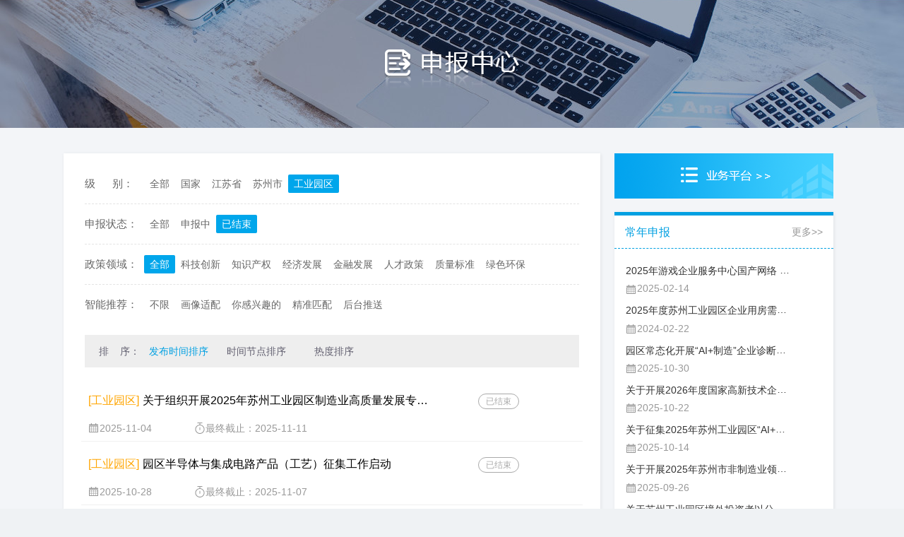

--- FILE ---
content_type: text/html; charset=utf-8
request_url: https://sme.sipac.gov.cn/epservice/techsub/Apps/sme/index.php?s=/Notice/index/query_value1/zone/orderway/time/i/3/pushtype/declarestatus/declarestatus/reportend
body_size: 11523
content:
<!DOCTYPE html><html lang="zh-CN"><head><!-- 引入页面header部分 begin --><meta charset="utf-8"><meta http-equiv="X-UA-Compatible" content="IE=Edge,chrome=1"/><title>申报中心-苏州工业园区企业发展服务中心</title><meta name="viewport" content="width=device-width, initial-scale=0"><meta name="keywords" content="苏州工业园区企业服务枢纽平台,企业服务枢纽平台,中小企业,企业服务,中小企业服务,企业发展服务中心,园区企业
  发展服务中心,中小中心,园区中小企业服务平台,中小企业服务平台,企业服务平台,苏州工业园区中小企业服务平台,苏州工业园区企业发展服务中心,企业发展
  企业发展服务,工业园区企业发展服务中心,企业中心,园区企业发展服务平台,企业发展服务平台,苏州工业园区企业发展服务平台"><meta name="description" content="苏州工业园区企业发展服务平台由苏州工业园区企业发展服务中心搭建,通过整合政府服务资源,创新服务机制,为区内
  企业提供项目申报、企业认定、金融服务、人才服务、社会化服务等全方位、多层次服务,以推动区内企业快速成长"><meta name="author" content="sme"><script><!--
  var URL       				= '/epservice/techsub/Apps/sme/index.php?s=/Notice';
  var APP       				= '/epservice/techsub/Apps/sme/index.php?s=';
  var GROUP       			= '/epservice/techsub/Apps/sme/index.php?s=';
  var ACTION_NAME   = 'index';
  var MODULE_NAME = 'Notice';
  var PUBLIC      			= '/epservice/techsub/Apps/sme/Public';
  var PUBLIC_RES 		= '/epservice/techsub/Apps/sme/Public';
  var PUBLIC_JS 			= '/epservice/techsub/Apps/kernel/Public';
  var APP_PUBLIC    	= '/epservice/techsub/Apps/sme/Tpl/Home/default/Public/';
  var ROOT      				= '/epservice/techsub/Apps/sme';
  var ROOT_URL      		= '/epservice/techsub/Apps';
  var CURL      				= '/epservice/techsub/Apps/sme/index.php?s=/Notice/index/query_value1/zone/orderway/time/i/3/pushtype/declarestatus/declarestatus/reportend';
  var PREURL      			= '?';
  var MY_ID 					= '';
  var MY_NAME 			= '';
//--></script><!--更换页面图标 begin--><link rel = "Shortcut Icon" href="/epservice/techsub/Apps/sme/Public/img/favicon.ico"><!--更换页面图标 end--><link href="/epservice/techsub/Apps/sme/Public/css/aliceui/aliceui-local.css" rel="stylesheet"><link href="/epservice/techsub/Apps/sme/Public/css/icons/iconfont.css" rel="stylesheet"><link href="/epservice/techsub/Apps/sme/Public/css/arale/dialog.css" rel="stylesheet"><link href="/epservice/techsub/Apps/sme/Public/css/reset-alice.css" rel="stylesheet"><!-- css生产模式 --><link href="/epservice/techsub/Apps/sme/Public/css/modules/epitomi.css?t=2021061801" rel="stylesheet"><link href="/epservice/techsub/Apps/sme/Public/css/modules/ui-widescreen.css" rel="stylesheet"><link href="/epservice/techsub/Apps/sme/Public/css/style.css?t=2025091800001" rel="stylesheet"><link href="/epservice/techsub/Apps/sme/Public/css/short.css" rel="stylesheet"><link href="/epservice/techsub/Apps/sme/Tpl/Home/default/Public/css/style.css?t=2025091800001" rel="stylesheet"><!-- HTML5 and CSS3 for IE6-8 support of HTML5 and CSS3 elements --><!--[if lt IE 9]><script src="/epservice/techsub/Apps/kernel/Public/js/html5shiv.js"></script><![endif]--><!-- 全局js begin --><script src="/epservice/techsub/Apps/kernel/Public/js/jquery/jquery.min.js?t=20241012099"></script><script src="/epservice/techsub/Apps/kernel/Public/js/sea-modules/layer/2.2/layer.js"></script><script src="/epservice/techsub/Apps/sme/Public/layui/layui.js"></script><script src="/epservice/techsub/Apps/kernel/Public/js/servlog.js"></script><script src="/epservice/techsub/Apps/kernel/Public/js/access_log.js"></script><!-- 全局js end --><script type="text/javascript">//用于腾讯网站速度监控
var _speedMark = new Date(); 
//埋点
serv_log && serv_log.report('show');
</script><script>//用于百度统计
var _hmt = _hmt || [];
(function() {
  var hm = document.createElement("script");
  hm.src = "https://hm.baidu.com/hm.js?d842dd2760f8564538913e94ef768b82";
  var s = document.getElementsByTagName("script")[0]; 
  s.parentNode.insertBefore(hm, s);
})();
</script><!-- 引入页面header部分 end --><!-- 加入页面需要调用的风格或者js脚本 --><style type="text/css">        /* .ui-skin{
            background-image: url('/epservice/techsub/Apps/sme/Tpl/Home/default/Public/img/notice/notice-bg.jpg');
        } */

        .ui-box-article .ui-box-content {
            padding: 0;
            background: #fff;
            padding-bottom: 20px;
            padding-top: 12px;
        }
       
        .ui-pannel-head-nav .ui-list-nav .ui-list-item a:hover {
            color: #1AAAF3;
        }


        .deadline-area {
            background: #F4F4F4;
            padding-right: 5px;
        }

        .deadline {
            background: #0098d7 none repeat scroll 0 0;
            color: #fff;
            display: inline-block;
            height: 60px;
            line-height: 60px;
            text-align: center;
            width: 60px;
            margin-right: 10px;
            font-size: 14px;
            float: left;
        }

        .deadline-node {
            color: #656565;
            display: inline-block;
            float: left;
            font-size: 14px;
            padding: 10px 0;
            width: 205px;
        }

        .platform-ui {
            padding: 0 15px;
        }

        .platform {
            height: 80px;
            margin-top: 15px;
            padding: 0 5px 0 95px;
            cursor: pointer;
        }

        .platform .title {
            color: #323232;
        }

        .platform .desc {
            color: #888;
        }

        .platform .content {
            padding-top: 10px;
        }

        .declare {
            background: url(/epservice/techsub/Apps/sme/Tpl/Home/default/Public/img/notice/declare.png) #eee no-repeat left center;
        }

        .user {
            background: url(/epservice/techsub/Apps/sme/Tpl/Home/default/Public/img/notice/user.png) #eee no-repeat left center;
        }

        .finance {
            background: url(/epservice/techsub/Apps/sme/Tpl/Home/default/Public/img/notice/finance.png) #eee no-repeat left center;
            margin-bottom: 15px;
        }

        /*文章顶部的时间排序icon*/
        .tab-item-img {
            min-width: 110px;
            line-height: 26px;
            font-size: 14px;
            color: #615F6F;
            float: left;
            text-align: center;
        }

        .tab-item-img .ui-img {
            width: 27px;
            height: 27px;
            background-position: center center;
            padding: 0;
            vertical-align: middle;
            margin-right: 10px;
        }

        .orderactive{
        	color:#01a0e2;
        }
        /* //新增领域筛选部分样式表 */
        .condition_wrapper {
            padding: 30px 30px 0px 30px;
        }
        .condition_all {
            padding-bottom: 10px;
            margin-bottom: 15px;
            border-bottom: 1px dashed #e4e4e4;
        }
        .condition_all label {
            font-size: 15px;
            color: #666;
            width: 12%;
            float: left;
            height: 26px;
            line-height: 26px;
        }
        .condition_all .condition_right {
            float: left;
            width: 88%;
        }
        .condition_all .item.item_this {
            background: #56acf5;
        }
        .condition_all .item.item_this {
            background: #00a6eb;
            color: #fff;
            border-radius: 2px;
        }
        .condition_all .item {
            cursor: pointer;
            display: inline-block;
            font-size: 14px;
            color: #666;
            padding-left: 8px;
            padding-right: 8px;
            height: 26px;
            line-height: 26px;
            text-align: center;
            border-radius: 2px;
            margin-bottom: 5px;
        }
        .orderHot_container {
            padding: 0 30px;
        }
        .condition_pushtype {
            border: none;
        }
        .canMatchTag {
            position: absolute;
            right: 0px;
            top: -1px;
            display: inline-block;
            width: 62px;
            height: 22px;
            line-height: 22px;
            border-radius: 2px;
            font-size: 12px;
            color: #fff;
            text-align: center;
            background: #00a6eb;
            margin-left: 5px;
        }
        .ui-list-borderbottom > .list-item .tag {
            display: inline-block;
            overflow: hidden;
        }
        .ui-list-borderbottom > .list-item .badge {
            font-size: 12px;
            width: 44px;
            height: 20px;
            line-height: 20px;
            padding: 0px;
            text-align: center;
            margin-left: 5px;
            position: relative;
            top: -7px;
        }
        .statusBox {
            position: absolute;
            top: 23px;
            right: 20px;
            width: 135px;
        }
        .list-item .declarestatus {
            position: absolute;
            right: 70px;
            top: -1px;
            font-size: 12px;
            padding: 0 10px;
            color: #67a233;
            border: 1px solid #67a233;
            border-radius: 15px;
            margin-left: 5px;
            display: inline-block;
            line-height: 20px;
        }
        .declarestatus.grey{
            color: #aaaaaa;
            border: 1px solid #aaaaaa;
        }
        .titleShowWidth {
            width: auto;
            max-width: 60%;
        }
    </style><script type="text/javascript">        $(function() {
            var tips = new Array();
            var tabs = new Array();
            //针对进行项目管理的申报通知，鼠标位于通知标题时提示显示时间节点界面
            $(".proj_hint").each(function(i) {
                var that = $(this);
                //var declareprojecid = $(this).attr('data1');
                var noticeid = $(this).attr('data');
                if (noticeid) {
                    seajs.use(['tip'], function(Tip) {
                        //一般提示，鼠标移动弹出
                        tips[i] = new Tip({
                        	content:'加载中...',
                            trigger: that,
                            theme: 'blue',
                            effect: 'fade',
                            width: 600,
                            align: {
                                baseXY: [-2, that.outerHeight() + 48],
                                selfXY: [10, 10]
                            },
                            arrowPosition: 11
                        });
                        tips[i].before('show', function() {
                            $.post("/epservice/techsub/Apps/sme/index.php?s=/Notice/getTimeNodes",{"noticeid":noticeid}, function(res) {
                                tips[i].set('content', res);
                            });
                        });
                        tips[i].after('show', function() {
                            var contentobj = this.$('[data-role="content"]');
                            seajs.use(['arale/switchable/1.0.2/tabs'], function(Tabs) {
                                var list = contentobj.find('.ui-tab-item');
                                var existFlag = false;
                                $.each(list, function() {
                                    if ($(this).attr('class').indexOf('ui-tab-item-current') != -1) {
                                        existFlag = true;
                                    }
                                })
                                if (!existFlag) {
                                    tabs[i] = new Tabs({
                                        element: contentobj.find('#tab-reportdata-panel'),
                                        triggers: contentobj.find('.ui-tab-items li'),
                                        panels: contentobj.find('.ui-switchable-content div'),
                                        activeIndex: 0,//取消默认值
                                        activeTriggerClass: 'ui-tab-item-current'
                                    });
                                }
                            });
                            //加载完毕之后时间节点列表高亮显示
                            timeNode(contentobj);
                        });
                    });
                }
            });
            window.onresize = function() {
                //针对进行项目管理的申报通知，鼠标位于通知标题时提示显示时间节点界面
                $(".proj_hint").each(function(i) {
                    var that = $(this);
                    //var declareprojecid = $(this).attr('data1');
                    var noticeid = $(this).attr('data');
                    if (noticeid) {
                        $.post("/epservice/techsub/Apps/sme/index.php?s=/Notice/getTimeNodes",{"noticeid":noticeid}, function(res) {
                            seajs.use(['tip'], function(Tip) {
                                //一般提示，鼠标移动弹出
                                if (tips[i]) {
                                    tips[i].set("width", that.width() - 10);
                                } else {
                                    tips[i] = new Tip({
                                        trigger: that,
                                        theme: 'blue',
                                        effect: 'slide',
                                        width: that.width() - 10,
                                        align: {
                                            baseXY: [-2, that.outerHeight() + 40],
                                            selfXY: [0, 0]
                                        },
                                        arrowPosition: 11,
                                        content: res
                                    });
                                }
                            });
                        });
                    }
                });
            }
        });
    </script></head><body><!-- 页面整体的背景图 begin --><div class="ui-skin"></div><!-- 页面整体的背景图 end --><!-- 页面顶部 logo & 菜单 begin  --><div id="esppTopContainer"></div><!-- 顶栏 end --><script type="text/javascript">$(function(){
	var from = "";
	if(from && from == 'rczq'){
		var data={
			pagetype:'jjhTalentPolicy'
		};
	}

	$.ajax({
    url: '../../../sipesp/apps/espp/app/index.php?s=/osss/publicpageserv.basepageframe/showTopMenu',
	async: false,
	data: data ? data : '',
    success: function (result) {
		$("#esppTopContainer").html(result);
		if(from && from == 'rczq'){
			$('.talmenu-list .talmenu-item img').css('top','4px');
		}
    },
    error: function () {}
  })

	
})

</script><!-- 页面顶部 logo & 菜单 end  --><!--页面主体内容 begin--><div class="main-wrapper" style = "background:#f3f5f8"><!-- 申报中西顶部图片显示 begin --><style type="text/css">    /*顶部banner*/
    .top-banner{
        min-height: 241px;
        margin-top: -60px;
        margin-bottom: 36px;
        background: url('/epservice/techsub/Apps/sme/Tpl/Home/default/Public/img/notice/notice-top-banner.jpg') no-repeat center;
    }
    .top-banner img{
        margin-top: 130px;
    }

</style><!--顶部banner begin--><div class="top-banner ta_c"><img src="/epservice/techsub/Apps/sme/Tpl/Home/default/Public/img/notice/top-banner-title.png"></div><!--顶部banner end--><!--顶部tab begin--><!-- <div class="tab-wrapper"><div class="wrapper"><div class="tab-container fl"><a href="/epservice/techsub/Apps/sme/index.php?s=/Notice/index/orderway/time/i/3"><div class="tab-item fl ">全部</div></a><div class="ver-line fl"></div><a href="/epservice/techsub/Apps/sme/index.php?s=/Notice/index/query_value1/country/orderway/time/i/3"><div class="tab-item fl ">国家</div></a><div class="ver-line fl"></div><a href="/epservice/techsub/Apps/sme/index.php?s=/Notice/index/query_value1/province/orderway/time/i/3"><div class="tab-item fl ">江苏省</div></a><div class="ver-line fl"></div><a href="/epservice/techsub/Apps/sme/index.php?s=/Notice/index/query_value1/city/orderway/time/i/3"><div class="tab-item fl ">苏州市</div></a><div class="ver-line fl"></div><a href="/epservice/techsub/Apps/sme/index.php?s=/Notice/index/query_value1/zone/orderway/time/i/3"><div class="tab-item fl active">工业园区</div></a></div><div class="fr" style="margin-right:10px;"><a href="/epservice/techsub/Apps/sme/index.php?s=/Notice/bizPlatform/query_value1/zone/orderway/time/i/3"><img style="margin-top: -10px;" width="321" src="/epservice/techsub/Apps/sme/Tpl/Home/default/Public/img/notice/tab-right-menu.png"/></a></div><div class="clear"></div></div></div> --><!-- 申报中西顶部图片显示 end --><div class="wrapper" style="position: relative;"><div class="ui-grid-row"><!--左边非常年申报通知列表  begin--><div class="ui-grid-18"><div class="ui-box-head_gray box-shadow-normal" style="padding-bottom: 1px"><div class="condition_wrapper"><div class="condition_all condition_level"><label>级&nbsp&nbsp&nbsp&nbsp&nbsp&nbsp别：</label><div class=" condition_right"><a href="/epservice/techsub/Apps/sme/index.php?s=/Notice/index/orderway/time/i/3/pushtype/declarestatus/policydomain//declarestatus/reportend"><span class="item ">全部</span></a><a href="/epservice/techsub/Apps/sme/index.php?s=/Notice/index/query_value1/country/orderway/time/i/3/pushtype/declarestatus/policydomain//declarestatus/reportend"><span class="item ">国家</span></a><a href="/epservice/techsub/Apps/sme/index.php?s=/Notice/index/query_value1/province/orderway/time/i/3/pushtype/declarestatus/policydomain//declarestatus/reportend"><span class="item ">江苏省</span></a><a href="/epservice/techsub/Apps/sme/index.php?s=/Notice/index/query_value1/city/orderway/time/i/3/pushtype/declarestatus/policydomain//declarestatus/reportend"><span class="item ">苏州市</span></a><a href="/epservice/techsub/Apps/sme/index.php?s=/Notice/index/query_value1/zone/orderway/time/i/3/pushtype/declarestatus/policydomain//declarestatus/reportend"><span class="item item_this">工业园区</span></a></div><div style="clear:both"></div></div><div class="condition_all"><label>申报状态：</label><div class="condition_right"><a href="/epservice/techsub/Apps/sme/index.php?s=/Notice/index/query_value1/zone/orderway/time/i/3/pushtype/declarestatus/policydomain/"><span class="item ">全部</span></a><a href="/epservice/techsub/Apps/sme/index.php?s=/Notice/index/query_value1/zone/orderway/time/i/3/pushtype/declarestatus/policydomain//declarestatus/reporting"><span class="item ">申报中</span></a><a href="/epservice/techsub/Apps/sme/index.php?s=/Notice/index/query_value1/zone/orderway/time/i/3/pushtype/declarestatus/policydomain//declarestatus/reportend"><span class="item item_this">已结束</span></a></div><div style="clear:both"></div></div><div class="condition_all"><label>政策领域：</label><div class="condition_right"><a href="/epservice/techsub/Apps/sme/index.php?s=/Notice/index/query_value1/zone/orderway/time/i/3/pushtype/declarestatus/declarestatus/reportend"><span class="item item_this">全部</span></a><a href="/epservice/techsub/Apps/sme/index.php?s=/Notice/index/query_value1/zone/orderway/time/i/3/pushtype/declarestatus/policydomain/科技创新/declarestatus/reportend"><span class="item ">科技创新</span></a><a href="/epservice/techsub/Apps/sme/index.php?s=/Notice/index/query_value1/zone/orderway/time/i/3/pushtype/declarestatus/policydomain/知识产权/declarestatus/reportend"><span class="item ">知识产权</span></a><a href="/epservice/techsub/Apps/sme/index.php?s=/Notice/index/query_value1/zone/orderway/time/i/3/pushtype/declarestatus/policydomain/经济发展/declarestatus/reportend"><span class="item ">经济发展</span></a><a href="/epservice/techsub/Apps/sme/index.php?s=/Notice/index/query_value1/zone/orderway/time/i/3/pushtype/declarestatus/policydomain/金融发展/declarestatus/reportend"><span class="item ">金融发展</span></a><a href="/epservice/techsub/Apps/sme/index.php?s=/Notice/index/query_value1/zone/orderway/time/i/3/pushtype/declarestatus/policydomain/人才政策/declarestatus/reportend"><span class="item ">人才政策</span></a><a href="/epservice/techsub/Apps/sme/index.php?s=/Notice/index/query_value1/zone/orderway/time/i/3/pushtype/declarestatus/policydomain/质量标准/declarestatus/reportend"><span class="item ">质量标准</span></a><a href="/epservice/techsub/Apps/sme/index.php?s=/Notice/index/query_value1/zone/orderway/time/i/3/pushtype/declarestatus/policydomain/绿色环保/declarestatus/reportend"><span class="item ">绿色环保</span></a></div><div style="clear:both"></div></div><div class="condition_all condition_pushtype"><label>智能推荐：</label><div class="condition_right"><span class="item " data-pushtype=''>不限</span><span class="item " data-pushtype='portrait'>画像适配</span><span class="item " data-pushtype='interested'>你感兴趣的</span><span class="item " data-pushtype='accurate'>精准匹配</span><span class="item " data-pushtype='background'>后台推送</span></div><div style="clear:both"></div></div></div><!-- 排序规则 begin --><div class="orderHot_container"><div class="ui-box-head" style="padding: 10px 0px 10px 20px"><label class="tab-item-img" style="min-width:50px">排&nbsp&nbsp&nbsp&nbsp序：</label><a href="/epservice/techsub/Apps/sme/index.php?s=/Notice/index/query_value1/zone/i/3/orderway/time/pushtype/declarestatus/policydomain//declarestatus/reportend"><div class="tab-item-img active"><span style="margin-left:0px;" class="orderactive">发布时间排序</span></div></a><a href="/epservice/techsub/Apps/sme/index.php?s=/Notice/index/query_value1/zone/i/3/orderway/timenode/pushtype/declarestatus/policydomain//declarestatus/reportend"><div class="tab-item-img "><span style="margin-left:0px;" >时间节点排序</span></div></a><a href="/epservice/techsub/Apps/sme/index.php?s=/Notice/index/query_value1/zone/i/3/orderway/hot/pushtype/declarestatus/policydomain//declarestatus/reportend"><div class="tab-item-img "><span style="margin-left:0px;" >热度排序</span></div></a><div class="clear"></div></div><!-- 排序规则 end --></div><!-- 通知公告列表 begin --><ul class="ui-list-borderbottom"><li class="list-item" style="position: relative;"><div class="statusBox"><span class="declarestatus grey">已结束</span></div><!-- 顶部标题 --><div class="title" ><span class="tag">[工业园区]</span><a href="/epservice/techsub/Apps/sme/index.php?s=/Notice/noticeDetail/id/305100/query_value1/zone/orderway/time/i/3" target="_blank"><span class="proj_hint titleShowWidth overflow" title="关于组织开展2025年苏州工业园区制造业高质量发展专项资金项目申报的通知" data="305100" style="color:black;">关于组织开展2025年苏州工业园区制造业高质量发展专项资金项目申报的通知</span></a></div><!-- 底部最近要求等 --><div class="bottom"><span style="width:150px;display:inline-block;"><img style="margin-right:0px;" width="16" height="16" src="/epservice/techsub/Apps/sme/Tpl/Home/default/Public/img/icon-date.png"/><span class="sub-text">2025-11-04</span></span><span style="margin-right:0px;" style="width:200px;display:inline-block;"><img style="margin-right:0px;" width="16" height="16" src="/epservice/techsub/Apps/sme/Tpl/Home/default/Public/img/jztime.png"/><span class="sub-text">最终截止：2025-11-11</span></span></div></li><li class="list-item" style="position: relative;"><div class="statusBox"><span class="declarestatus grey">已结束</span></div><!-- 顶部标题 --><div class="title" ><span class="tag">[工业园区]</span><a href="/epservice/techsub/Apps/sme/index.php?s=/Notice/noticeDetail/id/305089/query_value1/zone/orderway/time/i/3" target="_blank"><span class="proj_hint titleShowWidth overflow" title="园区半导体与集成电路产品（工艺）征集工作启动" data="305089" style="color:black;">园区半导体与集成电路产品（工艺）征集工作启动</span></a></div><!-- 底部最近要求等 --><div class="bottom"><span style="width:150px;display:inline-block;"><img style="margin-right:0px;" width="16" height="16" src="/epservice/techsub/Apps/sme/Tpl/Home/default/Public/img/icon-date.png"/><span class="sub-text">2025-10-28</span></span><span style="margin-right:0px;" style="width:200px;display:inline-block;"><img style="margin-right:0px;" width="16" height="16" src="/epservice/techsub/Apps/sme/Tpl/Home/default/Public/img/jztime.png"/><span class="sub-text">最终截止：2025-11-07</span></span></div></li><li class="list-item" style="position: relative;"><div class="statusBox"><span class="declarestatus grey">已结束</span></div><!-- 顶部标题 --><div class="title" ><span class="tag">[工业园区]</span><a href="/epservice/techsub/Apps/sme/index.php?s=/Notice/noticeDetail/id/305088/query_value1/zone/orderway/time/i/3" target="_blank"><span class="proj_hint titleShowWidth overflow" title="关于开展2025年苏州工业园区企业专利质量提升服务需求征集的通知" data="305088" style="color:black;">关于开展2025年苏州工业园区企业专利质量提升服务需求征集的通知</span></a></div><!-- 底部最近要求等 --><div class="bottom"><span style="width:150px;display:inline-block;"><img style="margin-right:0px;" width="16" height="16" src="/epservice/techsub/Apps/sme/Tpl/Home/default/Public/img/icon-date.png"/><span class="sub-text">2025-10-28</span></span><span style="margin-right:0px;" style="width:200px;display:inline-block;"><img style="margin-right:0px;" width="16" height="16" src="/epservice/techsub/Apps/sme/Tpl/Home/default/Public/img/jztime.png"/><span class="sub-text">最终截止：2025-11-10</span></span></div></li><li class="list-item" style="position: relative;"><div class="statusBox"><span class="declarestatus grey">已结束</span></div><!-- 顶部标题 --><div class="title" ><span class="tag">[工业园区]</span><a href="/epservice/techsub/Apps/sme/index.php?s=/Notice/noticeDetail/id/305085/query_value1/zone/orderway/time/i/3" target="_blank"><span class="proj_hint titleShowWidth overflow" title="关于开展“金秋·三湖嘉年华”企业需求征集问卷调查的通知" data="305085" style="color:black;">关于开展“金秋·三湖嘉年华”企业需求征集问卷调查的通知</span></a></div><!-- 底部最近要求等 --><div class="bottom"><span style="width:150px;display:inline-block;"><img style="margin-right:0px;" width="16" height="16" src="/epservice/techsub/Apps/sme/Tpl/Home/default/Public/img/icon-date.png"/><span class="sub-text">2025-10-23</span></span><span style="margin-right:0px;" style="width:200px;display:inline-block;"><img style="margin-right:0px;" width="16" height="16" src="/epservice/techsub/Apps/sme/Tpl/Home/default/Public/img/jztime.png"/><span class="sub-text">最终截止：2025-10-27</span></span></div></li><li class="list-item" style="position: relative;"><div class="statusBox"><span class="declarestatus grey">已结束</span></div><!-- 顶部标题 --><div class="title" ><span class="tag">[工业园区]</span><a href="/epservice/techsub/Apps/sme/index.php?s=/Notice/noticeDetail/id/305077/query_value1/zone/orderway/time/i/3" target="_blank"><span class="proj_hint titleShowWidth overflow" title="关于征集第七批产业技术基础公共服务平台的通知" data="305077" style="color:black;">关于征集第七批产业技术基础公共服务平台的通知</span></a></div><!-- 底部最近要求等 --><div class="bottom"><span style="width:150px;display:inline-block;"><img style="margin-right:0px;" width="16" height="16" src="/epservice/techsub/Apps/sme/Tpl/Home/default/Public/img/icon-date.png"/><span class="sub-text">2025-10-20</span></span><span style="margin-right:0px;" style="width:200px;display:inline-block;"><img style="margin-right:0px;" width="16" height="16" src="/epservice/techsub/Apps/sme/Tpl/Home/default/Public/img/jztime.png"/><span class="sub-text">最终截止：2025-10-22</span></span></div></li><li class="list-item" style="position: relative;"><div class="statusBox"><span class="declarestatus grey">已结束</span></div><!-- 顶部标题 --><div class="title" ><span class="tag">[工业园区]</span><a href="/epservice/techsub/Apps/sme/index.php?s=/Notice/noticeDetail/id/305069/query_value1/zone/orderway/time/i/3" target="_blank"><span class="proj_hint titleShowWidth overflow" title="关于开展2025年高端医疗装备推广应用项目申报工作的通知" data="305069" style="color:black;">关于开展2025年高端医疗装备推广应用项目申报工作的通知</span></a></div><!-- 底部最近要求等 --><div class="bottom"><span style="width:150px;display:inline-block;"><img style="margin-right:0px;" width="16" height="16" src="/epservice/techsub/Apps/sme/Tpl/Home/default/Public/img/icon-date.png"/><span class="sub-text">2025-10-14</span></span><span style="margin-right:0px;" style="width:200px;display:inline-block;"><img style="margin-right:0px;" width="16" height="16" src="/epservice/techsub/Apps/sme/Tpl/Home/default/Public/img/jztime.png"/><span class="sub-text">最终截止：2025-10-22</span></span></div></li><li class="list-item" style="position: relative;"><div class="statusBox"><span class="declarestatus grey">已结束</span></div><!-- 顶部标题 --><div class="title" ><span class="tag">[工业园区]</span><a href="/epservice/techsub/Apps/sme/index.php?s=/Notice/noticeDetail/id/305067/query_value1/zone/orderway/time/i/3" target="_blank"><span class="proj_hint titleShowWidth overflow" title="关于组织开展2025年苏州工业园区服务业高质量发展专项资金（ESG方向）申报工作的通知" data="305067" style="color:black;">关于组织开展2025年苏州工业园区服务业高质量发展专项资金（ESG方向）申...</span></a></div><!-- 底部最近要求等 --><div class="bottom"><span style="width:150px;display:inline-block;"><img style="margin-right:0px;" width="16" height="16" src="/epservice/techsub/Apps/sme/Tpl/Home/default/Public/img/icon-date.png"/><span class="sub-text">2025-10-13</span></span><span style="margin-right:0px;" style="width:200px;display:inline-block;"><img style="margin-right:0px;" width="16" height="16" src="/epservice/techsub/Apps/sme/Tpl/Home/default/Public/img/jztime.png"/><span class="sub-text">最终截止：2025-10-24</span></span></div></li><li class="list-item" style="position: relative;"><div class="statusBox"><span class="declarestatus grey">已结束</span></div><!-- 顶部标题 --><div class="title" ><span class="tag">[工业园区]</span><a href="/epservice/techsub/Apps/sme/index.php?s=/Notice/noticeDetail/id/305062/query_value1/zone/orderway/time/i/3" target="_blank"><span class="proj_hint titleShowWidth overflow" title="关于组织申报2025年园区博士后购房补贴的通知" data="305062" style="color:black;">关于组织申报2025年园区博士后购房补贴的通知</span></a></div><!-- 底部最近要求等 --><div class="bottom"><span style="width:150px;display:inline-block;"><img style="margin-right:0px;" width="16" height="16" src="/epservice/techsub/Apps/sme/Tpl/Home/default/Public/img/icon-date.png"/><span class="sub-text">2025-09-30</span></span><span style="margin-right:0px;" style="width:200px;display:inline-block;"><img style="margin-right:0px;" width="16" height="16" src="/epservice/techsub/Apps/sme/Tpl/Home/default/Public/img/jztime.png"/><span class="sub-text">最终截止：2025-10-23</span></span></div></li><li class="list-item" style="position: relative;"><div class="statusBox"><span class="declarestatus grey">已结束</span></div><!-- 顶部标题 --><div class="title" ><span class="tag">[工业园区]</span><a href="/epservice/techsub/Apps/sme/index.php?s=/Notice/noticeDetail/id/305059/query_value1/zone/orderway/time/i/3" target="_blank"><span class="proj_hint titleShowWidth overflow" title="关于组织2025年苏州工业园区“企业撷英”人才支持计划人才综合奖励个人申报工作的通知（非金融机构）" data="305059" style="color:black;">关于组织2025年苏州工业园区“企业撷英”人才支持计划人才综合奖励个人申报...</span></a></div><!-- 底部最近要求等 --><div class="bottom"><span style="width:150px;display:inline-block;"><img style="margin-right:0px;" width="16" height="16" src="/epservice/techsub/Apps/sme/Tpl/Home/default/Public/img/icon-date.png"/><span class="sub-text">2025-09-29</span></span><span style="margin-right:0px;" style="width:200px;display:inline-block;"><img style="margin-right:0px;" width="16" height="16" src="/epservice/techsub/Apps/sme/Tpl/Home/default/Public/img/jztime.png"/><span class="sub-text">最终截止：2025-10-15</span></span></div></li><li class="list-item" style="position: relative;"><div class="statusBox"><span class="declarestatus grey">已结束</span></div><!-- 顶部标题 --><div class="title" ><span class="tag">[工业园区]</span><a href="/epservice/techsub/Apps/sme/index.php?s=/Notice/noticeDetail/id/305056/query_value1/zone/orderway/time/i/3" target="_blank"><span class="proj_hint titleShowWidth overflow" title="2025年园区企业信用诊断服务需求征集公告" data="305056" style="color:black;">2025年园区企业信用诊断服务需求征集公告</span></a></div><!-- 底部最近要求等 --><div class="bottom"><span style="width:150px;display:inline-block;"><img style="margin-right:0px;" width="16" height="16" src="/epservice/techsub/Apps/sme/Tpl/Home/default/Public/img/icon-date.png"/><span class="sub-text">2025-09-28</span></span><span style="margin-right:0px;" style="width:200px;display:inline-block;"><img style="margin-right:0px;" width="16" height="16" src="/epservice/techsub/Apps/sme/Tpl/Home/default/Public/img/jztime.png"/><span class="sub-text">最终截止：2025-10-15</span></span></div></li></ul><!-- 通知公告列表 begin --><div id="page-tool" style="margin-top:10px;margin-bottom:0px;padding-bottom:20px;" class="ui-paging ui-paging-article ta_c">  <a href='/epservice/techsub/Apps/sme/index.php?s=/Notice/index/qb/1//query_value1/zone/orderway/time/policydomain//pushtype/declarestatus/declarestatus/reportend//p/2'>下一页</a>     &nbsp;<span class='current'>1</span><a href='/epservice/techsub/Apps/sme/index.php?s=/Notice/index/qb/1//query_value1/zone/orderway/time/policydomain//pushtype/declarestatus/declarestatus/reportend//p/2'>2</a><a href='/epservice/techsub/Apps/sme/index.php?s=/Notice/index/qb/1//query_value1/zone/orderway/time/policydomain//pushtype/declarestatus/declarestatus/reportend//p/3'>3</a><a href='/epservice/techsub/Apps/sme/index.php?s=/Notice/index/qb/1//query_value1/zone/orderway/time/policydomain//pushtype/declarestatus/declarestatus/reportend//p/4'>4</a><a href='/epservice/techsub/Apps/sme/index.php?s=/Notice/index/qb/1//query_value1/zone/orderway/time/policydomain//pushtype/declarestatus/declarestatus/reportend//p/5'>5</a>  <a href='/epservice/techsub/Apps/sme/index.php?s=/Notice/index/qb/1//query_value1/zone/orderway/time/policydomain//pushtype/declarestatus/declarestatus/reportend//p/6' >&gt;&gt;</a> <a href='/epservice/techsub/Apps/sme/index.php?s=/Notice/index/qb/1//query_value1/zone/orderway/time/policydomain//pushtype/declarestatus/declarestatus/reportend//p/87' >末页</a>第<input type="text" id="input_gopage" onkeydown="var event = window.event || arguments.callee.caller.arguments[0]; if ( event.keyCode==13 ) { self.location='/epservice/techsub/Apps/sme/index.php?s=/Notice/index/qb/1//query_value1/zone/orderway/time/policydomain//pushtype/declarestatus/declarestatus/reportend//p/1/p/'+$('#input_gopage').val();}" style="width:22px;text-align:center;" value="1" >页<a href="javascript:void(0);" onclick="self.location='/epservice/techsub/Apps/sme/index.php?s=/Notice/index/qb/1//query_value1/zone/orderway/time/policydomain//pushtype/declarestatus/declarestatus/reportend//p/1/p/'+$('#input_gopage').val();">Go</a></div></div></div><!--左边非常年申报通知列表  end--><!--页面右边内容  begin--><div class="ui-grid-7"><div class="fr" style="margin-bottom:14px"><a href="/epservice/techsub/Apps/sme/index.php?s=/Notice/bizPlatform/query_value1/zone/orderway/time/i/3"><img src="/epservice/techsub/Apps/sme/Tpl/Home/default/Public/img/notice/platform.png"/></a></div><!-- 常年申报内容 begin --><div class="ui-box-head_border fr"><!-- 常年申报内容头部内容 begin --><div class="ui-box-head"><h3 class="ui-box-head-title"><span class="f_n fl">常年申报</span><a class="c_gray f14 f_n  ui-box-head-more" class="ui-box-head-more f14" href="/epservice/techsub/Apps/sme/index.php?s=/Home/Notice/perennialdeclare/query_value1/zone/orderway/time/level/all/i/3">更多>></a></h3></div><!-- 常年申报内容头部内容 end --><div class="ui-box-container"><div class="ui-box-content"><!-- 常年申报通知列表显示 begin --><!--列表 begin--><ul class="ui-list 	 ui-list-small"><!--列表每项内容 begin--><!--列表每项内容 begin--><li class="ui-list-item pointer"><div class="list-item-content "><!--标题 begin--><h3 ><a title="2025年游戏企业服务中心国产网络 游戏版号申请集中受理征集（第一批）" href="/epservice/techsub/Apps/sme/index.php?s=/Notice/noticeDetail/id/304720/i/3" target="_blank">2025年游戏企业服务中心国产网络 游戏版号申请集中受理征集（第一批）</a></h3><!--标题 end--><!--标签 begn--><!-- <div class="item-content-tags"><span class="f14"><span class="f12 c_blueN mr5" style="margin-top: -1px">●</span>分批受理
									</span></div> --><!--标签 end--><!--标签 begin--><div class="item-content-tags"><img src="/epservice/techsub/Apps/sme/Tpl/Home/default/Public/img/icon-date.png"><!--时间 begin--><span>2025-02-14</span><!--时间 end--></div><!--标签 end--><div class="clear"></div></div></li><!--列表每项内容 end--><!--列表每项内容 begin--><li class="ui-list-item pointer"><div class="list-item-content "><!--标题 begin--><h3 ><a title="​2025年度苏州工业园区企业用房需求征集通知" href="/epservice/techsub/Apps/sme/index.php?s=/Notice/noticeDetail/id/304245/i/3" target="_blank">​2025年度苏州工业园区企业用房需求征集通知</a></h3><!--标题 end--><!--标签 begn--><!-- <div class="item-content-tags"><span class="f14"><span class="f12 c_blueN mr5" style="margin-top: -1px">●</span>分批受理
									</span></div> --><!--标签 end--><!--标签 begin--><div class="item-content-tags"><img src="/epservice/techsub/Apps/sme/Tpl/Home/default/Public/img/icon-date.png"><!--时间 begin--><span>2024-02-22</span><!--时间 end--></div><!--标签 end--><div class="clear"></div></div></li><!--列表每项内容 end--><!--列表每项内容 begin--><li class="ui-list-item pointer"><div class="list-item-content "><!--标题 begin--><h3 ><a title="园区常态化开展“AI+制造”企业诊断评测服务公告" href="/epservice/techsub/Apps/sme/index.php?s=/Notice/noticeDetail/id/305093/i/3" target="_blank">园区常态化开展“AI+制造”企业诊断评测服务公告</a></h3><!--标题 end--><!--标签 begn--><!-- <div class="item-content-tags"><span class="f14"><span class="f12 c_blueN mr5" style="margin-top: -1px">●</span>分批受理
									</span></div> --><!--标签 end--><!--标签 begin--><div class="item-content-tags"><img src="/epservice/techsub/Apps/sme/Tpl/Home/default/Public/img/icon-date.png"><!--时间 begin--><span>2025-10-30</span><!--时间 end--></div><!--标签 end--><div class="clear"></div></div></li><!--列表每项内容 end--><!--列表每项内容 begin--><li class="ui-list-item pointer"><div class="list-item-content "><!--标题 begin--><h3 ><a title="关于开展2026年度国家高新技术企业申报辅导信息采集的通知" href="/epservice/techsub/Apps/sme/index.php?s=/Notice/noticeDetail/id/305082/i/3" target="_blank">关于开展2026年度国家高新技术企业申报辅导信息采集的通知</a></h3><!--标题 end--><!--标签 begn--><!-- <div class="item-content-tags"><span class="f14"><span class="f12 c_blueN mr5" style="margin-top: -1px">●</span>分批受理
									</span></div> --><!--标签 end--><!--标签 begin--><div class="item-content-tags"><img src="/epservice/techsub/Apps/sme/Tpl/Home/default/Public/img/icon-date.png"><!--时间 begin--><span>2025-10-22</span><!--时间 end--></div><!--标签 end--><div class="clear"></div></div></li><!--列表每项内容 end--><!--列表每项内容 begin--><li class="ui-list-item pointer"><div class="list-item-content "><!--标题 begin--><h3 ><a title="关于征集2025年苏州工业园区“AI+制造”服务商的通知" href="/epservice/techsub/Apps/sme/index.php?s=/Notice/noticeDetail/id/305071/i/3" target="_blank">关于征集2025年苏州工业园区“AI+制造”服务商的通知</a></h3><!--标题 end--><!--标签 begn--><!-- <div class="item-content-tags"><span class="f14"><span class="f12 c_blueN mr5" style="margin-top: -1px">●</span>分批受理
									</span></div> --><!--标签 end--><!--标签 begin--><div class="item-content-tags"><img src="/epservice/techsub/Apps/sme/Tpl/Home/default/Public/img/icon-date.png"><!--时间 begin--><span>2025-10-14</span><!--时间 end--></div><!--标签 end--><div class="clear"></div></div></li><!--列表每项内容 end--><!--列表每项内容 begin--><li class="ui-list-item pointer"><div class="list-item-content "><!--标题 begin--><h3 ><a title="关于开展2025年苏州市非制造业领域“人工智能+”创新应用场景项目的申报通知" href="/epservice/techsub/Apps/sme/index.php?s=/Notice/noticeDetail/id/305055/i/3" target="_blank">关于开展2025年苏州市非制造业领域“人工智能+”创新应用场景项目的申报通知</a></h3><!--标题 end--><!--标签 begn--><!-- <div class="item-content-tags"><span class="f14"><span class="f12 c_blueN mr5" style="margin-top: -1px">●</span>分批受理
									</span></div> --><!--标签 end--><!--标签 begin--><div class="item-content-tags"><img src="/epservice/techsub/Apps/sme/Tpl/Home/default/Public/img/icon-date.png"><!--时间 begin--><span>2025-09-26</span><!--时间 end--></div><!--标签 end--><div class="clear"></div></div></li><!--列表每项内容 end--><!--列表每项内容 begin--><li class="ui-list-item pointer"><div class="list-item-content "><!--标题 begin--><h3 ><a title="关于苏州工业园区境外投资者以分配利润直接投资税收抵免启动申报的通知" href="/epservice/techsub/Apps/sme/index.php?s=/Notice/noticeDetail/id/305031/i/3" target="_blank">关于苏州工业园区境外投资者以分配利润直接投资税收抵免启动申报的通知</a></h3><!--标题 end--><!--标签 begn--><!-- <div class="item-content-tags"><span class="f14"><span class="f12 c_blueN mr5" style="margin-top: -1px">●</span>分批受理
									</span></div> --><!--标签 end--><!--标签 begin--><div class="item-content-tags"><img src="/epservice/techsub/Apps/sme/Tpl/Home/default/Public/img/icon-date.png"><!--时间 begin--><span>2025-09-16</span><!--时间 end--></div><!--标签 end--><div class="clear"></div></div></li><!--列表每项内容 end--><!--列表每项内容 begin--><li class="ui-list-item pointer"><div class="list-item-content "><!--标题 begin--><h3 ><a title="关于常态化开展苏州市人工智能赋能新型工业化典型应用场景遴选工作的通知" href="/epservice/techsub/Apps/sme/index.php?s=/Notice/noticeDetail/id/304982/i/3" target="_blank">关于常态化开展苏州市人工智能赋能新型工业化典型应用场景遴选工作的通知</a></h3><!--标题 end--><!--标签 begn--><!-- <div class="item-content-tags"><span class="f14"><span class="f12 c_blueN mr5" style="margin-top: -1px">●</span>分批受理
									</span></div> --><!--标签 end--><!--标签 begin--><div class="item-content-tags"><img src="/epservice/techsub/Apps/sme/Tpl/Home/default/Public/img/icon-date.png"><!--时间 begin--><span>2025-08-08</span><!--时间 end--></div><!--标签 end--><div class="clear"></div></div></li><!--列表每项内容 end--><!--列表每项内容 begin--><li class="ui-list-item pointer"><div class="list-item-content "><!--标题 begin--><h3 ><a title="关于开展苏州工业园区企业科技统计专员备案的通知" href="/epservice/techsub/Apps/sme/index.php?s=/Notice/noticeDetail/id/304976/i/3" target="_blank">关于开展苏州工业园区企业科技统计专员备案的通知</a></h3><!--标题 end--><!--标签 begn--><!-- <div class="item-content-tags"><span class="f14"><span class="f12 c_blueN mr5" style="margin-top: -1px">●</span>分批受理
									</span></div> --><!--标签 end--><!--标签 begin--><div class="item-content-tags"><img src="/epservice/techsub/Apps/sme/Tpl/Home/default/Public/img/icon-date.png"><!--时间 begin--><span>2025-08-05</span><!--时间 end--></div><!--标签 end--><div class="clear"></div></div></li><!--列表每项内容 end--><!--列表每项内容 begin--><li class="ui-list-item pointer"><div class="list-item-content "><!--标题 begin--><h3 ><a title="关于2025年苏州工业园区技术合同认定登记的通知" href="/epservice/techsub/Apps/sme/index.php?s=/Notice/noticeDetail/id/304936/i/3" target="_blank">关于2025年苏州工业园区技术合同认定登记的通知</a></h3><!--标题 end--><!--标签 begn--><!-- <div class="item-content-tags"><span class="f14"><span class="f12 c_blueN mr5" style="margin-top: -1px">●</span>分批受理
									</span></div> --><!--标签 end--><!--标签 begin--><div class="item-content-tags"><img src="/epservice/techsub/Apps/sme/Tpl/Home/default/Public/img/icon-date.png"><!--时间 begin--><span>2025-07-04</span><!--时间 end--></div><!--标签 end--><div class="clear"></div></div></li><!--列表每项内容 end--></ul><!--列表 end--><!-- 常年申报通知列表显示 begin --></div></div></div><!-- 常年申报内容 begin --><!--申报提醒 begin--><div class="ui-box-head_border transparent fr hide"><div class="ui-box-head"><h3 class="ui-box-head-title"><span class=" f_n fl">申报提醒</span><a class="c_gray f14 f_n ui-box-head-more" class="ui-box-head-more f14"
			                   href="/epservice/techsub/Apps/sme/index.php?s=/Project/remind/level/all/i/3">更多>></a></h3></div><div class="ui-box-container"><div class="ui-box-content"><!--noticeData--><ul class="ui-list ui-list-apply"><li class="ui-list-item f16 c_darkerGray ta_c">暂无数据</li></ul></div></div></div><!--申报提醒 end--><!-- 热点主题 begin--><div class="ui-box-head_border  fr hide"><div class="ui-box-head"><h3 class="ui-box-head-title"><span class="f_n fl">热点主题</span><a class="c_gray f14 f_n ui-box-head-more" href="###">更多>></a></h3></div><div class="ui-box-container"><ul class="ui-list ui-list-apply platform-ui" style="padding: 15px;"><li class="mt10"><div class="fl"><span class="f12 c_blueN mr5" style="display: inline-block;vertical-align: middle">●</span><span style="display:inline-block;vertical-align: middle;max-width:180px;overflow: hidden;text-overflow: ellipsis;white-space: nowrap">2016年高新技016年高新技016年高新技016年高新技术企业</span></div><span class="fr sub-text">2017-03-29</span><div class="clear"></div></li></ul></div></div><!-- 热点主题  end--></div><!--右边 end--></div></div></div><!--页面主题内容 end--><!-- 页面底部 begin  --><div id="esppFootContainer"></div><script type="text/javascript">    //把时间格式转化成ie8识别的类型
    //ie8不识别new Date('xxxx-xx-xx')只认识new Date(xxxx,xx,xx)!!!!!!!
    function formatTimeForIe8(dateTime/*字符串类型*/) {
        var strSeparator = "-";
        var oDate;
        oDate = dateTime.split(strSeparator);
        var nDate = new Date(oDate[0], oDate[1] - 1, oDate[2]);
        return nDate;
    }
    $(function(){
        var from = "";
        if(from && from == 'rczq'){
            var data={
                pagetype:'jjhTalentPolicy'
            };
        }
        $.ajax({
        url: '../../../sipesp/apps/espp/app/index.php?s=/osss/publicpageserv.basepageframe/showBottom',
        async: false,
		data: data ? data : '',
        success: function (result) {
            $("#esppFootContainer").html(result);
        },
        error: function () {}
      })
    
        
    })
    
</script><script type="text/javascript" src="/epservice/techsub/Apps/sme/Tpl/Home/default/Public/js/divselect.js"></script><!-- 微信分享 --><script src="https://res.wx.qq.com/open/js/jweixin-1.6.0.js"></script><script>var $loadingToast = null;

$(function(){
	//进度提示
	$loadingToast = $('#loadingToast');
    if ($loadingToast.css('display') != 'none') {
        return;
    }
    });

//注意：所有的JS接口只能在公众号绑定的域名下调用，公众号开发者需要先登录微信公众平台进入“公众号设置”的“功能设置”里填写“JS接口安全域名”。 
// 如果发现在 Android 不能分享自定义内容，请到官网下载最新的包覆盖安装，Android 自定义分享接口需升级至 6.0.2.58 版本及以上。
// 完整 JS-SDK 文档地址：http://mp.weixin.qq.com/wiki/7/aaa137b55fb2e0456bf8dd9148dd613f.html
wx.config({
    debug: false,
    appId: 'wx8732ac761aeeab48',
    timestamp: 1762945826,
    nonceStr: 'K1OYnuB6t3byPJAx',
    signature: '61f75693376350ef7b5dab00f25a56d2239b3004',
    jsApiList: ['onMenuShareTimeline','onMenuShareAppMessage','onMenuShareQQ','onMenuShareWeibo','onMenuShareWeibo','updateAppMessageShareData','updateTimelineShareData']
});



wx.ready(function () {
	
    //检查api
    wx.checkJsApi({
        jsApiList: ['onMenuShareTimeline','onMenuShareAppMessage','onMenuShareQQ','onMenuShareWeibo','onMenuShareWeibo','updateAppMessageShareData','updateTimelineShareData'], // 需要检测的JS接口列表
        success: function(res) {
            // 以键值对的形式返回，可用的api值true，不可用为false
            // 如：{"checkResult":{"chooseImage":true},"errMsg":"checkJsApi:ok"}
                    }
    });
    
    	// 微信分享 
	//获取“分享到QQ”按钮点击状态及自定义分享内容接口
			wx.onMenuShareQQ({
			    title: '申报中心-苏州工业园区企业发展服务中心', // 分享标题
			    desc: '来自苏州工业园区企业发展服务中心官网，点击查看详情', // 分享描述
			    link: 'https://sme.sipac.gov.cn/epservice/techsub/Apps/sme/index.php?s=/Notice/index/query_value1/zone/orderway/time/i/3/pushtype/declarestatus/declarestatus/reportend', // 分享链接
			    imgUrl: 'https://sme.sipac.gov.cn/epservice/techsub/Apps/sme/Tpl/Home/default/Public/img/icon-logo.png', // 分享图标
			    success: function () { 
			       // 用户确认分享后执行的回调函数
			    },
			    cancel: function () { 
			       // 用户取消分享后执行的回调函数
			    }
			});//获取“分享到腾讯微博”按钮点击状态及自定义分享内容接口
			wx.onMenuShareWeibo({
			    title: '申报中心-苏州工业园区企业发展服务中心', // 分享标题
			    desc: '来自苏州工业园区企业发展服务中心官网，点击查看详情', // 分享描述
			    link: 'https://sme.sipac.gov.cn/epservice/techsub/Apps/sme/index.php?s=/Notice/index/query_value1/zone/orderway/time/i/3/pushtype/declarestatus/declarestatus/reportend', // 分享链接
			    imgUrl: 'https://sme.sipac.gov.cn/epservice/techsub/Apps/sme/Tpl/Home/default/Public/img/icon-logo.png', // 分享图标
			    success: function () { 
			       // 用户确认分享后执行的回调函数
			    },
			    cancel: function () { 
			        // 用户取消分享后执行的回调函数
			    }
			});//获取“分享到腾讯微博”按钮点击状态及自定义分享内容接口
			wx.onMenuShareWeibo({
			    title: '申报中心-苏州工业园区企业发展服务中心', // 分享标题
			    desc: '来自苏州工业园区企业发展服务中心官网，点击查看详情', // 分享描述
			    link: 'https://sme.sipac.gov.cn/epservice/techsub/Apps/sme/index.php?s=/Notice/index/query_value1/zone/orderway/time/i/3/pushtype/declarestatus/declarestatus/reportend', // 分享链接
			    imgUrl: 'https://sme.sipac.gov.cn/epservice/techsub/Apps/sme/Tpl/Home/default/Public/img/icon-logo.png', // 分享图标
			    success: function () { 
			       // 用户确认分享后执行的回调函数
			    },
			    cancel: function () { 
			        // 用户取消分享后执行的回调函数
			    }
			});//获取“分享给朋友”按钮点击状态及自定义分享内容接口
			wx.updateAppMessageShareData({
			    title: '申报中心-苏州工业园区企业发展服务中心', // 分享标题
			    desc: '来自苏州工业园区企业发展服务中心官网，点击查看详情', // 分享描述
			    link: 'https://sme.sipac.gov.cn/epservice/techsub/Apps/sme/index.php?s=/Notice/index/query_value1/zone/orderway/time/i/3/pushtype/declarestatus/declarestatus/reportend', // 分享链接，该链接域名或路径必须与当前页面对应的公众号JS安全域名一致
			    imgUrl: 'https://sme.sipac.gov.cn/epservice/techsub/Apps/sme/Tpl/Home/default/Public/img/icon-logo.png', // 分享图标
			    type: '', // 分享类型,music、video或link，不填默认为link
			    dataUrl: '', // 如果type是music或video，则要提供数据链接，默认为空
			    success: function () { 
			        // 用户确认分享后执行的回调函数
			    },
			    cancel: function () { 
			        // 用户取消分享后执行的回调函数
			    }
			});//获取“分享到朋友圈”按钮点击状态及自定义分享内容接口
			wx.updateTimelineShareData({
			    title: '申报中心-苏州工业园区企业发展服务中心', // 分享标题
			    link: 'https://sme.sipac.gov.cn/epservice/techsub/Apps/sme/index.php?s=/Notice/index/query_value1/zone/orderway/time/i/3/pushtype/declarestatus/declarestatus/reportend', // 分享链接，该链接域名或路径必须与当前页面对应的公众号JS安全域名一致
			    imgUrl: 'https://sme.sipac.gov.cn/epservice/techsub/Apps/sme/Tpl/Home/default/Public/img/icon-logo.png', // 分享图标
			    success: function () { 
			        // 用户确认分享后执行的回调函数
			    },
			    cancel: function () { 
			        // 用户取消分享后执行的回调函数
			    }
			});});

wx.error(function(res){
	// config信息验证失败会执行error函数，如签名过期导致验证失败，具体错误信息可以打开config的debug模式查看，也可以在返回的res参数中查看，对于SPA可以在这里更新签名。
});

</script><!-- 提示框 begin --><div id="loadingToast" style="display: none;"><div class="weui-mask_transparent"></div><div class="weui-toast"><i class="weui-loading weui-icon_toast"></i><p class="weui-toast__content text">加载中...</p></div></div><!-- 提示框 end --><!-- 全局js begin --><script src="/epservice/techsub/Apps/kernel/Public/js/cookie/jquery.cookie.js"></script><script src="/epservice/techsub/Apps/kernel/Public/js/easydropdown/jquery.easydropdown.min.js"></script><link href="/epservice/techsub/Apps/kernel/Public/js/easydropdown/theme/easydropdown.css" rel="stylesheet"><script src="/epservice/techsub/Apps/kernel/Public/js/sea-modules/seajs/seajs/2.2.1/sea.js"></script><script src="/epservice/techsub/Apps/kernel/Public/js/sea-modules/seajs/seajs-style/1.1.0/seajs-style.js"></script><script src="/epservice/techsub/Apps/kernel/Public/js/arguments.js"></script><!-- 全局js end --><!-- 公共js begin --><script src="/epservice/techsub/Apps/kernel/Public/js/common.js?t=20170630"></script><!-- 公共js begin --><!-- 上传插件js begin--><script src="/epservice/techsub/Apps/kernel/Public/js/upload/jquery.upload.js"></script><link rel="stylesheet" type="text/css" href="/epservice/techsub/Apps/sme/Public/css/upload/upload.css"><!-- 上传插件js end--><!-- 遮罩层 begin   --><script type="text/javascript" src="/epservice/techsub/Apps/kernel/Public/js/overlay.js"></script><!-- 遮罩层 end   --><!-- 正则验证js begin --><script src="/epservice/techsub/Apps/kernel/Public/js/regular.js"></script><!-- 正则验证js end --><script type="text/javascript">	seajs.config({
		base: '/epservice/techsub/Apps/kernel/Public/js/sea-modules/',
		alias: {
			  '$': 'jquery/jquery/1.7.2/jquery',
			  'position': 'arale/position/1.0.1/position',
			  'validator': 'arale/validator/0.9.6/validator',
			  'widget': 'arale/widget/1.1.1/widget',
			  'dialog': 'arale/dialog/1.3.1/dialog',
			  'popup': 'arale/popup/1.1.5/popup',
			  'tip': 'arale/tip/1.2.1/tip',
			  'tabs':'arale/switchable/1.0.2/tabs',
			  'select':'arale/select/0.9.8/select',
			  'placeholder':'arale/placeholder/1.1.0/placeholder',
			  'calendar':'arale/calendar/1.0.0/calendar',
			  'autocomplete':'arale/autocomplete/1.3.2/autocomplete'
		}
	});
	
	//全局加载
	$(function(){
		
		//弹出提示，方法：在class中写入pop-tip，表示会弹出，在poptip中写入要提示的内容
		seajs.use(['tip'], function(Tip){
			
			//一般提示，鼠标移动弹出
			var t = new Tip({
			    trigger: '.pop-tip',
			    theme: 'white',
			    effect: 'fade',
			    inViewport: true,
			    arrowPosition: 1
			});
			
			t.before('show', function() {
			    this.set('content', this.activeTrigger.attr("poptip"));
			});
			
			//动态提示，直接弹出
			var dymic_tip = new Tip({
			    trigger: '.pop-tip-impt',
			    effect: 'fade',
			    inViewport: true,
			    arrowPosition: 1
			});
			
			dymic_tip.before('show', function() {
			    this.set('content', this.activeTrigger.attr("poptip"));
			});
			
			if( $(".pop-tip-impt").length >0 )
				dymic_tip.show();
		});

		//弹出提示，方法：在class中写入pop-tip，表示会弹出，在poptip中写入要提示的内容
		seajs.use(['tip'], function(Tip){
			//一般提示，鼠标移动弹出
			var t1 = new Tip({
			    trigger: '.micro-no1',
			    theme: 'white',
			    effect: 'fade',
			    content:"<img src='"+PUBLIC_RES+"/img/ms-sme-sip.png'/>",
			    arrowPosition: 5
			});
			
			//一般提示，鼠标移动弹出
			var t2 = new Tip({
			    trigger: '.micro-no2',
			    theme: 'white',
			    effect: 'fade',
			    content:"<img src='"+PUBLIC_RES+"/img/ms-s18913131676.png'/>",
			    arrowPosition: 5
			});
		});
		
	});
</script><!-- 全局js end --><!-- 页面底部 end  --></body></html><script type="text/javascript">        $(".condition_pushtype").on('click', '.item', function () {
        //    $(this).addClass("item_this").siblings().removeClass('item_this');
           var pushtype = $(this).attr('data-pushtype');
           var loginStatus = '';
        //    debugger
           if(loginStatus !="") {
                window.location.href = '/epservice/techsub/Apps/sme/index.php?s=/Notice/index/query_value1/zone/orderway/time/i/3/policydomain//declarestatus/reportend/pushtype/'+pushtype;
           } else {
                layer.msg('请登录后再使用该功能',{icon:5});
           }
       });
    // $('.ui-list-present .ui-list-item:nth-child(even)').css({'background-color':'#F4F4F4'})
    /**
     *更改申报提醒剩余天数的背景颜色
     *timelist 为标签列表
     */
    // function controlContentDay(){
    // 	var timelist = $('.ui-list-reporttips').find('.item-content-day');
    // 	$.each(timelist,function(){
    // 		var days = $(this).children('span');
    // 		if(days.html() < 10){
    // 			//小于10位红色
    // 			days.parent('.item-content-day').css({'background':'#F24645'})
    // 		}else if(days.html() < 15){
    // 			//小于15天为橙色背景
    // 			days.parent('.item-content-day').css({'background':'#FF8226'})
    // 		}else{
    // 			//当大于15天时为绿色背景
    // 			days.parent('.item-content-day').css({'background':'#4AD37E'})
    // 		}
    // 	})
    // }
    // controlContentDay();
    function appendMesg() {
        var timeList = $('.ui-list-apply .ui-list-item .list-item-time');
        $.each(timeList, function() {
            if ($(this).children('.list-item-part').length == 2) {
                $(this).find('.clear')
                    .before('<div class="list-item-part">暂无时间节点</div>')
            }
        })
    }
    appendMesg();
    //去掉常年申报类的tips框
    function removeTips() {
        $.each($('.ui-list-article .ui-list-item'), function() {
            if ($(this).attr('flag') == 1) {
                $(this).removeClass('proj_hint');
            }
        })
    }
    removeTips();
</script>

--- FILE ---
content_type: text/css
request_url: https://sme.sipac.gov.cn/epservice/techsub/Apps/sme/Public/css/aliceui/aliceui-local.css
body_size: 21775
content:
@charset "UTF-8";html{color:#000;background:#fff;-webkit-text-size-adjust:100%;-ms-text-size-adjust:100%}article,aside,blockquote,body,button,code,dd,details,div,dl,dt,fieldset,figcaption,figure,footer,form,h1,h2,h3,h4,h5,h6,header,hgroup,hr,input,legend,li,menu,nav,ol,p,pre,section,td,textarea,th,ul{margin:0;padding:0}article,aside,details,figcaption,figure,footer,header,hgroup,menu,nav,section{display:block}audio,canvas,video{display:inline-block}body,button,input,select,textarea{font:12px/1.5 tahoma,arial,"Hiragino Sans GB",tahoma}input,select,textarea{font-size:100%}table{border-collapse:collapse;border-spacing:0}th{text-align:inherit}fieldset,img{border:0}iframe{display:block}abbr,acronym{border:0;font-variant:normal}del{text-decoration:line-through}address,caption,cite,code,dfn,em,th,var{font-style:normal;font-weight:500}ol,ul{list-style:none}caption,th{text-align:left}h1,h2,h3,h4,h5,h6{font-size:100%;font-weight:500}q:after,q:before{content:''}sub,sup{font-size:75%;line-height:0;position:relative;vertical-align:baseline}sup{top:-.5em}sub{bottom:-.25em}a:link{color:#08c}a:hover{color:#08c;text-decoration:underline}a,ins{text-decoration:none}code,kbd,pre,samp{font-family:monospace,serif;font-size:1em}.fn-clear:after{visibility:hidden;display:block;font-size:0;content:" ";clear:both;height:0}.fn-clear{zoom:1}.fn-hide{display:none}.fn-left,.fn-right{display:inline}.fn-left{float:left}.fn-right{float:right}.fn-text-overflow{overflow:hidden;text-overflow:ellipsis;white-space:nowrap}.fn-linear{background:-webkit-gradient(linear,left top,left bottom,from(#fcfcfc),to(#f1f1f1));background:-moz-linear-gradient(top,#fcfcfc,#f1f1f1);filter:progid:DXImageTransform.Microsoft.gradient(startColorstr='#fcfcfc',
		endColorstr='#f1f1f1');background:-o-linear-gradient(top,#fcfcfc,#f1f1f1);background:-ms-linear-gradient(top,#fcfcfc,#f1f1f1);background:linear-gradient(top,#fcfcfc,#f1f1f1)}.fn-linear-light{background:-webkit-gradient(linear,left top,left bottom,from(#fcfcfc),to(#f9f9f9));background:-moz-linear-gradient(top,#fcfcfc,#f9f9f9);filter:progid:DXImageTransform.Microsoft.gradient(startColorstr='#fcfcfc',
		endColorstr='#f9f9f9');background:-o-linear-gradient(top,#fcfcfc,#f9f9f9);background:-ms-linear-gradient(top,#fcfcfc,#f9f9f9);background:linear-gradient(top,#fcfcfc,#f9f9f9)}.fn-rmb{font-family:arial;font-style:normal;padding-right:4px}.fn-webkit-adjust{-webkit-text-size-adjust:none}@font-face{font-family:rei;src:url(rei.eot);src:url(rei.eot?#iefix) format("embedded-opentype"),url(rei.woff) format("woff"),url(rei.ttf) format("truetype"),url(rei.svg#rei) format("svg");font-weight:400;font-style:normal}.iconfont{font-family:rei;font-style:normal;cursor:default;-webkit-font-smoothing:antialiased}.ui-grid-1,.ui-grid-10,.ui-grid-11,.ui-grid-12,.ui-grid-13,.ui-grid-14,.ui-grid-15,.ui-grid-16,.ui-grid-17,.ui-grid-18,.ui-grid-19,.ui-grid-2,.ui-grid-20,.ui-grid-21,.ui-grid-22,.ui-grid-23,.ui-grid-24,.ui-grid-25,.ui-grid-3,.ui-grid-4,.ui-grid-5,.ui-grid-6,.ui-grid-7,.ui-grid-8,.ui-grid-9{margin:0 10px 10px 0;float:left;display:inline}.ui-grid-1{width:30px}.ui-grid-2{width:70px}.ui-grid-3{width:110px}.ui-grid-4{width:150px}.ui-grid-5{width:190px}.ui-grid-6{width:230px}.ui-grid-7{width:270px}.ui-grid-8{width:310px}.ui-grid-9{width:350px}.ui-grid-10{width:390px}.ui-grid-11{width:430px}.ui-grid-12{width:470px}.ui-grid-13{width:510px}.ui-grid-14{width:550px}.ui-grid-15{width:590px}.ui-grid-16{width:630px}.ui-grid-17{width:670px}.ui-grid-18{width:710px}.ui-grid-19{width:750px}.ui-grid-20{width:790px}.ui-grid-21{width:830px}.ui-grid-22{width:870px}.ui-grid-23{width:910px}.ui-grid-24{width:950px}.ui-grid-25{width:990px}.ui-grid-row{margin-right:-10px;zoom:1}.ui-grid-row:after{clear:both;content:" ";display:block;font-size:0;height:0;visibility:hidden}body{-webkit-backface-visibility:hidden}.animated{-webkit-animation-duration:1s;-moz-animation-duration:1s;-o-animation-duration:1s;animation-duration:1s;-webkit-animation-fill-mode:both;-moz-animation-fill-mode:both;-o-animation-fill-mode:both;animation-fill-mode:both}.animated.hinge{-webkit-animation-duration:2s;-moz-animation-duration:2s;-o-animation-duration:2s;animation-duration:2s}@ -webkit-keyframes flash{0%,100%,50%{opacity:1}25%,75%{opacity:0}}@ -moz-keyframes flash{0%,100%,50%{opacity:1}25%,75%{opacity:0}}@ -o-keyframes flash{0%,100%,50%{opacity:1}25%,75%{opacity:0}}@ keyframes flash{0%,100%,50%{opacity:1}25%,75%{opacity:0}}.animated.flash{-webkit-animation-name:flash;-moz-animation-name:flash;-o-animation-name:flash;animation-name:flash}@ -webkit-keyframes shake{0%,100%{-webkit-transform:translateX(0)}10%,30%,50%,70%,90%{-webkit-transform:translateX(-10px)}20%,40%,60%,80%{-webkit-transform:translateX(10px)}}@ -moz-keyframes shake{0%,100%{-moz-transform:translateX(0)}10%,30%,50%,70%,90%{-moz-transform:translateX(-10px)}20%,40%,60%,80%{-moz-transform:translateX(10px)}}@ -o-keyframes shake{0%,100%{-o-transform:translateX(0)}10%,30%,50%,70%,90%{-o-transform:translateX(-10px)}20%,40%,60%,80%{-o-transform:translateX(10px)}}@ keyframes shake{0%,100%{transform:translateX(0)}10%,30%,50%,70%,90%{transform:translateX(-10px)}20%,40%,60%,80%{transform:translateX(10px)}}.animated.shake{-webkit-animation-name:shake;-moz-animation-name:shake;-o-animation-name:shake;animation-name:shake}@ -webkit-keyframes bounce{0%,100%,20%,50%,80%{-webkit-transform:translateY(0)}40%{-webkit-transform:translateY(-30px)}60%{-webkit-transform:translateY(-15px)}}@ -moz-keyframes bounce{0%,100%,20%,50%,80%{-moz-transform:translateY(0)}40%{-moz-transform:translateY(-30px)}60%{-moz-transform:translateY(-15px)}}@ -o-keyframes bounce{0%,100%,20%,50%,80%{-o-transform:translateY(0)}40%{-o-transform:translateY(-30px)}60%{-o-transform:translateY(-15px)}}@ keyframes bounce{0%,100%,20%,50%,80%{transform:translateY(0)}40%{transform:translateY(-30px)}60%{transform:translateY(-15px)}}.animated.bounce{-webkit-animation-name:bounce;-moz-animation-name:bounce;-o-animation-name:bounce;animation-name:bounce}@ -webkit-keyframes tada{0%{-webkit-transform:scale(1)}10%,20%{-webkit-transform:scale
(0
.9
) rotate
(-3deg)}30%,50%,70%,90%{-webkit-transform:scale
(1
.1
) rotate
(3deg)}40%,60%,80%{-webkit-transform:scale
(1
.1
) rotate
(-3deg)}100%{-webkit-transform:scale(1) rotate
(0)}}@ -moz-keyframes tada{0%{-moz-transform:scale(1)}10%,20%{-moz-transform:scale
(0
.9
) rotate
(-3deg)}30%,50%,70%,90%{-moz-transform:scale
(1
.1
) rotate
(3deg)}40%,60%,80%{-moz-transform:scale
(1
.1
) rotate
(-3deg)}100%{-moz-transform:scale(1) rotate
(0)}}@ -o-keyframes tada{0%{-o-transform:scale(1)}10%,20%{-o-transform:scale
(0
.9
) rotate
(-3deg)}30%,50%,70%,90%{-o-transform:scale
(1
.1
) rotate
(3deg)}40%,60%,80%{-o-transform:scale
(1
.1
) rotate
(-3deg)}100%{-o-transform:scale(1) rotate
(0)}}@ keyframes tada{0%{transform:scale(1)}10%,20%{transform:scale
(0
.9
) rotate
(-3deg)}30%,50%,70%,90%{transform:scale
(1
.1
) rotate
(3deg)}40%,60%,80%{transform:scale
(1
.1
) rotate
(-3deg)}100%{transform:scale(1) rotate
(0)}}.animated.tada{-webkit-animation-name:tada;-moz-animation-name:tada;-o-animation-name:tada;animation-name:tada}@ -webkit-keyframes swing{100%,20%,40%,60%,80%{-webkit-transform-origin:top center}20%{-webkit-transform:rotate(15deg)}40%{-webkit-transform:rotate(-10deg)}60%{-webkit-transform:rotate(5deg)}80%{-webkit-transform:rotate(-5deg)}100%{-webkit-transform:rotate(0)}}@ -moz-keyframes swing{20%{-moz-transform:rotate(15deg)}40%{-moz-transform:rotate(-10deg)}60%{-moz-transform:rotate(5deg)}80%{-moz-transform:rotate(-5deg)}100%{-moz-transform:rotate(0)}}@ -o-keyframes swing{20%{-o-transform:rotate(15deg)}40%{-o-transform:rotate(-10deg)}60%{-o-transform:rotate(5deg)}80%{-o-transform:rotate(-5deg)}100%{-o-transform:rotate(0)}}@ keyframes swing{20%{transform:rotate(15deg)}40%{transform:rotate(-10deg)}60%{transform:rotate(5deg)}80%{transform:rotate(-5deg)}100%{transform:rotate(0)}}.animated.swing{-webkit-transform-origin:top center;-moz-transform-origin:top center;-o-transform-origin:top center;transform-origin:top center;-webkit-animation-name:swing;-moz-animation-name:swing;-o-animation-name:swing;animation-name:swing}@ -webkit-keyframes wobble{0%{-webkit-transform:translateX(0)}15%{-webkit-transform:translateX
(-25%) rotate
(-5deg)}30%{-webkit-transform:translateX
(20%) rotate
(3deg)}45%{-webkit-transform:translateX
(-15%) rotate
(-3deg)}60%{-webkit-transform:translateX
(10%) rotate
(2deg)}75%{-webkit-transform:translateX
(-5%) rotate
(-1deg)}100%{-webkit-transform:translateX
(0)}}@ -moz-keyframes wobble{0%{-moz-transform:translateX(0)}15%{-moz-transform:translateX
(-25%) rotate
(-5deg)}30%{-moz-transform:translateX
(20%) rotate
(3deg)}45%{-moz-transform:translateX
(-15%) rotate
(-3deg)}60%{-moz-transform:translateX
(10%) rotate
(2deg)}75%{-moz-transform:translateX
(-5%) rotate
(-1deg)}100%{-moz-transform:translateX
(0)}}@ -o-keyframes wobble{0%{-o-transform:translateX(0)}15%{-o-transform:translateX
(-25%) rotate
(-5deg)}30%{-o-transform:translateX
(20%) rotate
(3deg)}45%{-o-transform:translateX
(-15%) rotate
(-3deg)}60%{-o-transform:translateX
(10%) rotate
(2deg)}75%{-o-transform:translateX
(-5%) rotate
(-1deg)}100%{-o-transform:translateX
(0)}}@ keyframes wobble{0%{transform:translateX(0)}15%{transform:translateX
(-25%) rotate
(-5deg)}30%{transform:translateX
(20%) rotate
(3deg)}45%{transform:translateX
(-15%) rotate
(-3deg)}60%{transform:translateX
(10%) rotate
(2deg)}75%{transform:translateX
(-5%) rotate
(-1deg)}100%{transform:translateX
(0)}}.animated.wobble{-webkit-animation-name:wobble;-moz-animation-name:wobble;-o-animation-name:wobble;animation-name:wobble}@ -webkit-keyframes pulse{0%{-webkit-transform:scale(1)}50%{-webkit-transform:scale
(1
.1
)}100%{-webkit-transform:scale(1)}}@ -moz-keyframes pulse{0%{-moz-transform:scale(1)}50%{-moz-transform:scale
(1
.1
)}100%{-moz-transform:scale(1)}}@ -o-keyframes pulse{0%{-o-transform:scale(1)}50%{-o-transform:scale
(1
.1
)}100%{-o-transform:scale(1)}}@ keyframes pulse{0%{transform:scale(1)}50%{transform:scale
(1
.1
)}100%{transform:scale(1)}}.animated.pulse{-webkit-animation-name:pulse;-moz-animation-name:pulse;-o-animation-name:pulse;animation-name:pulse}@ -webkit-keyframes flip{0%{-webkit-transform:perspective(400px) translateZ(0) rotateY(0) scale(1);-webkit-animation-timing-function:ease-out}40%{-webkit-transform:perspective(400px) translateZ
(150px) rotateY
(170deg) scale
(1);-webkit-animation-timing-function:ease-out}50%{-webkit-transform:perspective(400px) translateZ
(150px) rotateY
(190deg) scale
(1);-webkit-animation-timing-function:ease-in}80%{-webkit-transform:perspective(400px) translateZ
(0) rotateY
(360deg) scale
(
.95
);-webkit-animation-timing-function:ease-in}100%{-webkit-transform:perspective(400px) translateZ
(0) rotateY
(360deg) scale
(1);-webkit-animation-timing-function:ease-in}}@ -moz-keyframes flip{0%{-moz-transform:perspective(400px) translateZ(0) rotateY(0) scale(1);-moz-animation-timing-function:ease-out}40%{-moz-transform:perspective(400px) translateZ
(150px) rotateY
(170deg) scale
(1);-moz-animation-timing-function:ease-out}50%{-moz-transform:perspective(400px) translateZ
(150px) rotateY
(190deg) scale
(1);-moz-animation-timing-function:ease-in}80%{-moz-transform:perspective(400px) translateZ
(0) rotateY
(360deg) scale
(
.95
);-moz-animation-timing-function:ease-in}100%{-moz-transform:perspective(400px) translateZ
(0) rotateY
(360deg) scale
(1);-moz-animation-timing-function:ease-in}}@ -o-keyframes flip{0%{-o-transform:perspective(400px) translateZ(0) rotateY(0) scale(1);-o-animation-timing-function:ease-out}40%{-o-transform:perspective(400px) translateZ
(150px) rotateY
(170deg) scale
(1);-o-animation-timing-function:ease-out}50%{-o-transform:perspective(400px) translateZ
(150px) rotateY
(190deg) scale
(1);-o-animation-timing-function:ease-in}80%{-o-transform:perspective(400px) translateZ
(0) rotateY
(360deg) scale
(
.95
);-o-animation-timing-function:ease-in}100%{-o-transform:perspective(400px) translateZ
(0) rotateY
(360deg) scale
(1);-o-animation-timing-function:ease-in}}@ keyframes flip{0%{transform:perspective(400px) translateZ(0) rotateY(0) scale(1);animation-timing-function:ease-out}40%{transform:perspective(400px) translateZ
(150px) rotateY
(170deg) scale
(1);animation-timing-function:ease-out}50%{transform:perspective(400px) translateZ
(150px) rotateY
(190deg) scale
(1);animation-timing-function:ease-in}80%{transform:perspective(400px) translateZ
(0) rotateY
(360deg) scale
(
.95
);animation-timing-function:ease-in}100%{transform:perspective(400px) translateZ
(0) rotateY
(360deg) scale
(1);animation-timing-function:ease-in}}.animated.flip{-webkit-backface-visibility:visible!important;-webkit-animation-name:flip;-moz-backface-visibility:visible!important;-moz-animation-name:flip;-o-backface-visibility:visible!important;-o-animation-name:flip;backface-visibility:visible!important;animation-name:flip}@ -webkit-keyframes flipInX{0%{-webkit-transform:perspective(400px) rotateX(90deg);opacity:0}40%{-webkit-transform:perspective(400px) rotateX
(-10deg)}70%{-webkit-transform:perspective(400px) rotateX
(10deg)}100%{-webkit-transform:perspective(400px) rotateX
(0);opacity:1}}@ -moz-keyframes flipInX{0%{-moz-transform:perspective(400px) rotateX(90deg);opacity:0}40%{-moz-transform:perspective(400px) rotateX
(-10deg)}70%{-moz-transform:perspective(400px) rotateX
(10deg)}100%{-moz-transform:perspective(400px) rotateX
(0);opacity:1}}@ -o-keyframes flipInX{0%{-o-transform:perspective(400px) rotateX(90deg);opacity:0}40%{-o-transform:perspective(400px) rotateX
(-10deg)}70%{-o-transform:perspective(400px) rotateX
(10deg)}100%{-o-transform:perspective(400px) rotateX
(0);opacity:1}}@ keyframes flipInX{0%{transform:perspective(400px) rotateX(90deg);opacity:0}40%{transform:perspective(400px) rotateX
(-10deg)}70%{transform:perspective(400px) rotateX
(10deg)}100%{transform:perspective(400px) rotateX
(0);opacity:1}}.animated.flipInX{-webkit-backface-visibility:visible!important;-webkit-animation-name:flipInX;-moz-backface-visibility:visible!important;-moz-animation-name:flipInX;-o-backface-visibility:visible!important;-o-animation-name:flipInX;backface-visibility:visible!important;animation-name:flipInX}@ -webkit-keyframes flipOutX{0%{-webkit-transform:perspective(400px) rotateX(0);opacity:1}100%{-webkit-transform:perspective(400px) rotateX
(90deg);opacity:0}}@ -moz-keyframes flipOutX{0%{-moz-transform:perspective(400px) rotateX(0);opacity:1}100%{-moz-transform:perspective(400px) rotateX
(90deg);opacity:0}}@ -o-keyframes flipOutX{0%{-o-transform:perspective(400px) rotateX(0);opacity:1}100%{-o-transform:perspective(400px) rotateX
(90deg);opacity:0}}@ keyframes flipOutX{0%{transform:perspective(400px) rotateX(0);opacity:1}100%{transform:perspective(400px) rotateX
(90deg);opacity:0}}.animated.flipOutX{-webkit-animation-name:flipOutX;-webkit-backface-visibility:visible!important;-moz-animation-name:flipOutX;-moz-backface-visibility:visible!important;-o-animation-name:flipOutX;-o-backface-visibility:visible!important;animation-name:flipOutX;backface-visibility:visible!important}@ -webkit-keyframes flipInY{0%{-webkit-transform:perspective(400px) rotateY(90deg);opacity:0}40%{-webkit-transform:perspective(400px) rotateY
(-10deg)}70%{-webkit-transform:perspective(400px) rotateY
(10deg)}100%{-webkit-transform:perspective(400px) rotateY
(0);opacity:1}}@ -moz-keyframes flipInY{0%{-moz-transform:perspective(400px) rotateY(90deg);opacity:0}40%{-moz-transform:perspective(400px) rotateY
(-10deg)}70%{-moz-transform:perspective(400px) rotateY
(10deg)}100%{-moz-transform:perspective(400px) rotateY
(0);opacity:1}}@ -o-keyframes flipInY{0%{-o-transform:perspective(400px) rotateY(90deg);opacity:0}40%{-o-transform:perspective(400px) rotateY
(-10deg)}70%{-o-transform:perspective(400px) rotateY
(10deg)}100%{-o-transform:perspective(400px) rotateY
(0);opacity:1}}@ keyframes flipInY{0%{transform:perspective(400px) rotateY(90deg);opacity:0}40%{transform:perspective(400px) rotateY
(-10deg)}70%{transform:perspective(400px) rotateY
(10deg)}100%{transform:perspective(400px) rotateY
(0);opacity:1}}.animated.flipInY{-webkit-backface-visibility:visible!important;-webkit-animation-name:flipInY;-moz-backface-visibility:visible!important;-moz-animation-name:flipInY;-o-backface-visibility:visible!important;-o-animation-name:flipInY;backface-visibility:visible!important;animation-name:flipInY}@ -webkit-keyframes flipOutY{0%{-webkit-transform:perspective(400px) rotateY(0);opacity:1}100%{-webkit-transform:perspective(400px) rotateY
(90deg);opacity:0}}@ -moz-keyframes flipOutY{0%{-moz-transform:perspective(400px) rotateY(0);opacity:1}100%{-moz-transform:perspective(400px) rotateY
(90deg);opacity:0}}@ -o-keyframes flipOutY{0%{-o-transform:perspective(400px) rotateY(0);opacity:1}100%{-o-transform:perspective(400px) rotateY
(90deg);opacity:0}}@ keyframes flipOutY{0%{transform:perspective(400px) rotateY(0);opacity:1}100%{transform:perspective(400px) rotateY
(90deg);opacity:0}}.animated.flipOutY{-webkit-backface-visibility:visible!important;-webkit-animation-name:flipOutY;-moz-backface-visibility:visible!important;-moz-animation-name:flipOutY;-o-backface-visibility:visible!important;-o-animation-name:flipOutY;backface-visibility:visible!important;animation-name:flipOutY}@ -webkit-keyframes fadeIn{0%{opacity:0}100%{opacity:1}}@ -moz-keyframes fadeIn{0%{opacity:0}100%{opacity:1}}@ -o-keyframes fadeIn{0%{opacity:0}100%{opacity:1}}@ keyframes fadeIn{0%{opacity:0}100%{opacity:1}}.animated.fadeIn{-webkit-animation-name:fadeIn;-moz-animation-name:fadeIn;-o-animation-name:fadeIn;animation-name:fadeIn}@ -webkit-keyframes fadeInUp{0%{opacity:0;-webkit-transform:translateY(20px)}100%{opacity:1;-webkit-transform:translateY(0)}}@ -moz-keyframes fadeInUp{0%{opacity:0;-moz-transform:translateY(20px)}100%{opacity:1;-moz-transform:translateY(0)}}@ -o-keyframes fadeInUp{0%{opacity:0;-o-transform:translateY(20px)}100%{opacity:1;-o-transform:translateY(0)}}@ keyframes fadeInUp{0%{opacity:0;transform:translateY(20px)}100%{opacity:1;transform:translateY(0)}}.animated.fadeInUp{-webkit-animation-name:fadeInUp;-moz-animation-name:fadeInUp;-o-animation-name:fadeInUp;animation-name:fadeInUp}@ -webkit-keyframes fadeInDown{0%{opacity:0;-webkit-transform:translateY(-20px)}100%{opacity:1;-webkit-transform:translateY(0)}}@ -moz-keyframes fadeInDown{0%{opacity:0;-moz-transform:translateY(-20px)}100%{opacity:1;-moz-transform:translateY(0)}}@ -o-keyframes fadeInDown{0%{opacity:0;-o-transform:translateY(-20px)}100%{opacity:1;-o-transform:translateY(0)}}@ keyframes fadeInDown{0%{opacity:0;transform:translateY(-20px)}100%{opacity:1;transform:translateY(0)}}.animated.fadeInDown{-webkit-animation-name:fadeInDown;-moz-animation-name:fadeInDown;-o-animation-name:fadeInDown;animation-name:fadeInDown}@ -webkit-keyframes fadeInLeft{0%{opacity:0;-webkit-transform:translateX(-20px)}100%{opacity:1;-webkit-transform:translateX(0)}}@ -moz-keyframes fadeInLeft{0%{opacity:0;-moz-transform:translateX(-20px)}100%{opacity:1;-moz-transform:translateX(0)}}@ -o-keyframes fadeInLeft{0%{opacity:0;-o-transform:translateX(-20px)}100%{opacity:1;-o-transform:translateX(0)}}@ keyframes fadeInLeft{0%{opacity:0;transform:translateX(-20px)}100%{opacity:1;transform:translateX(0)}}.animated.fadeInLeft{-webkit-animation-name:fadeInLeft;-moz-animation-name:fadeInLeft;-o-animation-name:fadeInLeft;animation-name:fadeInLeft}@ -webkit-keyframes fadeInRight{0%{opacity:0;-webkit-transform:translateX(20px)}100%{opacity:1;-webkit-transform:translateX(0)}}@ -moz-keyframes fadeInRight{0%{opacity:0;-moz-transform:translateX(20px)}100%{opacity:1;-moz-transform:translateX(0)}}@ -o-keyframes fadeInRight{0%{opacity:0;-o-transform:translateX(20px)}100%{opacity:1;-o-transform:translateX(0)}}@ keyframes fadeInRight{0%{opacity:0;transform:translateX(20px)}100%{opacity:1;transform:translateX(0)}}.animated.fadeInRight{-webkit-animation-name:fadeInRight;-moz-animation-name:fadeInRight;-o-animation-name:fadeInRight;animation-name:fadeInRight}@ -webkit-keyframes fadeInUpBig{0%{opacity:0;-webkit-transform:translateY(2000px)}100%{opacity:1;-webkit-transform:translateY(0)}}@ -moz-keyframes fadeInUpBig{0%{opacity:0;-moz-transform:translateY(2000px)}100%{opacity:1;-moz-transform:translateY(0)}}@ -o-keyframes fadeInUpBig{0%{opacity:0;-o-transform:translateY(2000px)}100%{opacity:1;-o-transform:translateY(0)}}@ keyframes fadeInUpBig{0%{opacity:0;transform:translateY(2000px)}100%{opacity:1;transform:translateY(0)}}.animated.fadeInUpBig{-webkit-animation-name:fadeInUpBig;-moz-animation-name:fadeInUpBig;-o-animation-name:fadeInUpBig;animation-name:fadeInUpBig}@ -webkit-keyframes fadeInDownBig{0%{opacity:0;-webkit-transform:translateY(-2000px)}100%{opacity:1;-webkit-transform:translateY(0)}}@ -moz-keyframes fadeInDownBig{0%{opacity:0;-moz-transform:translateY(-2000px)}100%{opacity:1;-moz-transform:translateY(0)}}@ -o-keyframes fadeInDownBig{0%{opacity:0;-o-transform:translateY(-2000px)}100%{opacity:1;-o-transform:translateY(0)}}@ keyframes fadeInDownBig{0%{opacity:0;transform:translateY(-2000px)}100%{opacity:1;transform:translateY(0)}}.animated.fadeInDownBig{-webkit-animation-name:fadeInDownBig;-moz-animation-name:fadeInDownBig;-o-animation-name:fadeInDownBig;animation-name:fadeInDownBig}@ -webkit-keyframes fadeInLeftBig{0%{opacity:0;-webkit-transform:translateX(-2000px)}100%{opacity:1;-webkit-transform:translateX(0)}}@ -moz-keyframes fadeInLeftBig{0%{opacity:0;-moz-transform:translateX(-2000px)}100%{opacity:1;-moz-transform:translateX(0)}}@ -o-keyframes fadeInLeftBig{0%{opacity:0;-o-transform:translateX(-2000px)}100%{opacity:1;-o-transform:translateX(0)}}@ keyframes fadeInLeftBig{0%{opacity:0;transform:translateX(-2000px)}100%{opacity:1;transform:translateX(0)}}.animated.fadeInLeftBig{-webkit-animation-name:fadeInLeftBig;-moz-animation-name:fadeInLeftBig;-o-animation-name:fadeInLeftBig;animation-name:fadeInLeftBig}@ -webkit-keyframes fadeInRightBig{0%{opacity:0;-webkit-transform:translateX(2000px)}100%{opacity:1;-webkit-transform:translateX(0)}}@ -moz-keyframes fadeInRightBig{0%{opacity:0;-moz-transform:translateX(2000px)}100%{opacity:1;-moz-transform:translateX(0)}}@ -o-keyframes fadeInRightBig{0%{opacity:0;-o-transform:translateX(2000px)}100%{opacity:1;-o-transform:translateX(0)}}@ keyframes fadeInRightBig{0%{opacity:0;transform:translateX(2000px)}100%{opacity:1;transform:translateX(0)}}.animated.fadeInRightBig{-webkit-animation-name:fadeInRightBig;-moz-animation-name:fadeInRightBig;-o-animation-name:fadeInRightBig;animation-name:fadeInRightBig}@ -webkit-keyframes fadeOut{0%{opacity:1}100%{opacity:0}}@ -moz-keyframes fadeOut{0%{opacity:1}100%{opacity:0}}@ -o-keyframes fadeOut{0%{opacity:1}100%{opacity:0}}@ keyframes fadeOut{0%{opacity:1}100%{opacity:0}}.animated.fadeOut{-webkit-animation-name:fadeOut;-moz-animation-name:fadeOut;-o-animation-name:fadeOut;animation-name:fadeOut}@ -webkit-keyframes fadeOutUp{0%{opacity:1;-webkit-transform:translateY(0)}100%{opacity:0;-webkit-transform:translateY(-20px)}}@ -moz-keyframes fadeOutUp{0%{opacity:1;-moz-transform:translateY(0)}100%{opacity:0;-moz-transform:translateY(-20px)}}@ -o-keyframes fadeOutUp{0%{opacity:1;-o-transform:translateY(0)}100%{opacity:0;-o-transform:translateY(-20px)}}@ keyframes fadeOutUp{0%{opacity:1;transform:translateY(0)}100%{opacity:0;transform:translateY(-20px)}}.animated.fadeOutUp{-webkit-animation-name:fadeOutUp;-moz-animation-name:fadeOutUp;-o-animation-name:fadeOutUp;animation-name:fadeOutUp}@ -webkit-keyframes fadeOutDown{0%{opacity:1;-webkit-transform:translateY(0)}100%{opacity:0;-webkit-transform:translateY(20px)}}@ -moz-keyframes fadeOutDown{0%{opacity:1;-moz-transform:translateY(0)}100%{opacity:0;-moz-transform:translateY(20px)}}@ -o-keyframes fadeOutDown{0%{opacity:1;-o-transform:translateY(0)}100%{opacity:0;-o-transform:translateY(20px)}}@ keyframes fadeOutDown{0%{opacity:1;transform:translateY(0)}100%{opacity:0;transform:translateY(20px)}}.animated.fadeOutDown{-webkit-animation-name:fadeOutDown;-moz-animation-name:fadeOutDown;-o-animation-name:fadeOutDown;animation-name:fadeOutDown}@ -webkit-keyframes fadeOutLeft{0%{opacity:1;-webkit-transform:translateX(0)}100%{opacity:0;-webkit-transform:translateX(-20px)}}@ -moz-keyframes fadeOutLeft{0%{opacity:1;-moz-transform:translateX(0)}100%{opacity:0;-moz-transform:translateX(-20px)}}@ -o-keyframes fadeOutLeft{0%{opacity:1;-o-transform:translateX(0)}100%{opacity:0;-o-transform:translateX(-20px)}}@ keyframes fadeOutLeft{0%{opacity:1;transform:translateX(0)}100%{opacity:0;transform:translateX(-20px)}}.animated.fadeOutLeft{-webkit-animation-name:fadeOutLeft;-moz-animation-name:fadeOutLeft;-o-animation-name:fadeOutLeft;animation-name:fadeOutLeft}@ -webkit-keyframes fadeOutRight{0%{opacity:1;-webkit-transform:translateX(0)}100%{opacity:0;-webkit-transform:translateX(20px)}}@ -moz-keyframes fadeOutRight{0%{opacity:1;-moz-transform:translateX(0)}100%{opacity:0;-moz-transform:translateX(20px)}}@ -o-keyframes fadeOutRight{0%{opacity:1;-o-transform:translateX(0)}100%{opacity:0;-o-transform:translateX(20px)}}@ keyframes fadeOutRight{0%{opacity:1;transform:translateX(0)}100%{opacity:0;transform:translateX(20px)}}.animated.fadeOutRight{-webkit-animation-name:fadeOutRight;-moz-animation-name:fadeOutRight;-o-animation-name:fadeOutRight;animation-name:fadeOutRight}@ -webkit-keyframes fadeOutUpBig{0%{opacity:1;-webkit-transform:translateY(0)}100%{opacity:0;-webkit-transform:translateY(-2000px)}}@ -moz-keyframes fadeOutUpBig{0%{opacity:1;-moz-transform:translateY(0)}100%{opacity:0;-moz-transform:translateY(-2000px)}}@ -o-keyframes fadeOutUpBig{0%{opacity:1;-o-transform:translateY(0)}100%{opacity:0;-o-transform:translateY(-2000px)}}@ keyframes fadeOutUpBig{0%{opacity:1;transform:translateY(0)}100%{opacity:0;transform:translateY(-2000px)}}.animated.fadeOutUpBig{-webkit-animation-name:fadeOutUpBig;-moz-animation-name:fadeOutUpBig;-o-animation-name:fadeOutUpBig;animation-name:fadeOutUpBig}@ -webkit-keyframes fadeOutDownBig{0%{opacity:1;-webkit-transform:translateY(0)}100%{opacity:0;-webkit-transform:translateY(2000px)}}@ -moz-keyframes fadeOutDownBig{0%{opacity:1;-moz-transform:translateY(0)}100%{opacity:0;-moz-transform:translateY(2000px)}}@ -o-keyframes fadeOutDownBig{0%{opacity:1;-o-transform:translateY(0)}100%{opacity:0;-o-transform:translateY(2000px)}}@ keyframes fadeOutDownBig{0%{opacity:1;transform:translateY(0)}100%{opacity:0;transform:translateY(2000px)}}.animated.fadeOutDownBig{-webkit-animation-name:fadeOutDownBig;-moz-animation-name:fadeOutDownBig;-o-animation-name:fadeOutDownBig;animation-name:fadeOutDownBig}@ -webkit-keyframes fadeOutLeftBig{0%{opacity:1;-webkit-transform:translateX(0)}100%{opacity:0;-webkit-transform:translateX(-2000px)}}@ -moz-keyframes fadeOutLeftBig{0%{opacity:1;-moz-transform:translateX(0)}100%{opacity:0;-moz-transform:translateX(-2000px)}}@ -o-keyframes fadeOutLeftBig{0%{opacity:1;-o-transform:translateX(0)}100%{opacity:0;-o-transform:translateX(-2000px)}}@ keyframes fadeOutLeftBig{0%{opacity:1;transform:translateX(0)}100%{opacity:0;transform:translateX(-2000px)}}.animated.fadeOutLeftBig{-webkit-animation-name:fadeOutLeftBig;-moz-animation-name:fadeOutLeftBig;-o-animation-name:fadeOutLeftBig;animation-name:fadeOutLeftBig}@ -webkit-keyframes fadeOutRightBig{0%{opacity:1;-webkit-transform:translateX(0)}100%{opacity:0;-webkit-transform:translateX(2000px)}}@ -moz-keyframes fadeOutRightBig{0%{opacity:1;-moz-transform:translateX(0)}100%{opacity:0;-moz-transform:translateX(2000px)}}@ -o-keyframes fadeOutRightBig{0%{opacity:1;-o-transform:translateX(0)}100%{opacity:0;-o-transform:translateX(2000px)}}@ keyframes fadeOutRightBig{0%{opacity:1;transform:translateX(0)}100%{opacity:0;transform:translateX(2000px)}}.animated.fadeOutRightBig{-webkit-animation-name:fadeOutRightBig;-moz-animation-name:fadeOutRightBig;-o-animation-name:fadeOutRightBig;animation-name:fadeOutRightBig}@ -webkit-keyframes bounceIn{0%{opacity:0;-webkit-transform:scale(.3)}50%{opacity:1;-webkit-transform:scale
(1
.05
)}70%{-webkit-transform:scale
(
.9
)}100%{-webkit-transform:scale(1)}}@ -moz-keyframes bounceIn{0%{opacity:0;-moz-transform:scale(.3)}50%{opacity:1;-moz-transform:scale
(1
.05
)}70%{-moz-transform:scale
(
.9
)}100%{-moz-transform:scale(1)}}@ -o-keyframes bounceIn{0%{opacity:0;-o-transform:scale(.3)}50%{opacity:1;-o-transform:scale
(1
.05
)}70%{-o-transform:scale
(
.9
)}100%{-o-transform:scale(1)}}@ keyframes bounceIn{0%{opacity:0;transform:scale(.3)}50%{opacity:1;transform:scale
(1
.05
)}70%{transform:scale
(
.9
)}100%{transform:scale(1)}}@ -webkit-keyframes slideInDown{0%{opacity:0;-webkit-transform:translateY(-2000px)}100%{-webkit-transform:translateY(0)}}@ -moz-keyframes slideInDown{0%{opacity:0;-moz-transform:translateY(-2000px)}100%{-moz-transform:translateY(0)}}@ -o-keyframes slideInDown{0%{opacity:0;-o-transform:translateY(-2000px)}100%{-o-transform:translateY(0)}}@ keyframes slideInDown{0%{opacity:0;transform:translateY(-2000px)}100%{transform:translateY(0)}}.slideInDown{-webkit-animation-name:slideInDown;-moz-animation-name:slideInDown;-o-animation-name:slideInDown;animation-name:slideInDown}@ -webkit-keyframes slideInLeft{0%{opacity:0;-webkit-transform:translateX(-2000px)}100%{-webkit-transform:translateX(0)}}@ -moz-keyframes slideInLeft{0%{opacity:0;-moz-transform:translateX(-2000px)}100%{-moz-transform:translateX(0)}}@ -o-keyframes slideInLeft{0%{opacity:0;-o-transform:translateX(-2000px)}100%{-o-transform:translateX(0)}}@ keyframes slideInLeft{0%{opacity:0;transform:translateX(-2000px)}100%{transform:translateX(0)}}.slideInLeft{-webkit-animation-name:slideInLeft;-moz-animation-name:slideInLeft;-o-animation-name:slideInLeft;animation-name:slideInLeft}@ -webkit-keyframes slideInRight{0%{opacity:0;-webkit-transform:translateX(2000px)}100%{-webkit-transform:translateX(0)}}@ -moz-keyframes slideInRight{0%{opacity:0;-moz-transform:translateX(2000px)}100%{-moz-transform:translateX(0)}}@ -o-keyframes slideInRight{0%{opacity:0;-o-transform:translateX(2000px)}100%{-o-transform:translateX(0)}}@ keyframes slideInRight{0%{opacity:0;transform:translateX(2000px)}100%{transform:translateX(0)}}.slideInRight{-webkit-animation-name:slideInRight;-moz-animation-name:slideInRight;-o-animation-name:slideInRight;animation-name:slideInRight}@ -webkit-keyframes slideOutLeft{0%{-webkit-transform:translateX(0)}100%{opacity:0;-webkit-transform:translateX(-2000px)}}@ -moz-keyframes slideOutLeft{0%{-moz-transform:translateX(0)}100%{opacity:0;-moz-transform:translateX(-2000px)}}@ -o-keyframes slideOutLeft{0%{-o-transform:translateX(0)}100%{opacity:0;-o-transform:translateX(-2000px)}}@ keyframes slideOutLeft{0%{transform:translateX(0)}100%{opacity:0;transform:translateX(-2000px)}}.slideOutLeft{-webkit-animation-name:slideOutLeft;-moz-animation-name:slideOutLeft;-o-animation-name:slideOutLeft;animation-name:slideOutLeft}@ -webkit-keyframes slideOutRight{0%{-webkit-transform:translateX(0)}100%{opacity:0;-webkit-transform:translateX(2000px)}}@ -moz-keyframes slideOutRight{0%{-moz-transform:translateX(0)}100%{opacity:0;-moz-transform:translateX(2000px)}}@ -o-keyframes slideOutRight{0%{-o-transform:translateX(0)}100%{opacity:0;-o-transform:translateX(2000px)}}@ keyframes slideOutRight{0%{transform:translateX(0)}100%{opacity:0;transform:translateX(2000px)}}.slideOutRight{-webkit-animation-name:slideOutRight;-moz-animation-name:slideOutRight;-o-animation-name:slideOutRight;animation-name:slideOutRight}@ -webkit-keyframes slideOutUp{0%{-webkit-transform:translateY(0)}100%{opacity:0;-webkit-transform:translateY(-2000px)}}@ -moz-keyframes slideOutUp{0%{-moz-transform:translateY(0)}100%{opacity:0;-moz-transform:translateY(-2000px)}}@ -o-keyframes slideOutUp{0%{-o-transform:translateY(0)}100%{opacity:0;-o-transform:translateY(-2000px)}}@ keyframes slideOutUp{0%{transform:translateY(0)}100%{opacity:0;transform:translateY(-2000px)}}.slideOutUp{-webkit-animation-name:slideOutUp;-moz-animation-name:slideOutUp;-o-animation-name:slideOutUp;animation-name:slideOutUp}.animated.bounceIn{-webkit-animation-name:bounceIn;-moz-animation-name:bounceIn;-o-animation-name:bounceIn;animation-name:bounceIn}@ -webkit-keyframes bounceInUp{0%{opacity:0;-webkit-transform:translateY(2000px)}60%{opacity:1;-webkit-transform:translateY(-30px)}80%{-webkit-transform:translateY(10px)}100%{-webkit-transform:translateY(0)}}@ -moz-keyframes bounceInUp{0%{opacity:0;-moz-transform:translateY(2000px)}60%{opacity:1;-moz-transform:translateY(-30px)}80%{-moz-transform:translateY(10px)}100%{-moz-transform:translateY(0)}}@ -o-keyframes bounceInUp{0%{opacity:0;-o-transform:translateY(2000px)}60%{opacity:1;-o-transform:translateY(-30px)}80%{-o-transform:translateY(10px)}100%{-o-transform:translateY(0)}}@ keyframes bounceInUp{0%{opacity:0;transform:translateY(2000px)}60%{opacity:1;transform:translateY(-30px)}80%{transform:translateY(10px)}100%{transform:translateY(0)}}.animated.bounceInUp{-webkit-animation-name:bounceInUp;-moz-animation-name:bounceInUp;-o-animation-name:bounceInUp;animation-name:bounceInUp}@ -webkit-keyframes bounceInDown{0%{opacity:0;-webkit-transform:translateY(-2000px)}60%{opacity:1;-webkit-transform:translateY(30px)}80%{-webkit-transform:translateY(-10px)}100%{-webkit-transform:translateY(0)}}@ -moz-keyframes bounceInDown{0%{opacity:0;-moz-transform:translateY(-2000px)}60%{opacity:1;-moz-transform:translateY(30px)}80%{-moz-transform:translateY(-10px)}100%{-moz-transform:translateY(0)}}@ -o-keyframes bounceInDown{0%{opacity:0;-o-transform:translateY(-2000px)}60%{opacity:1;-o-transform:translateY(30px)}80%{-o-transform:translateY(-10px)}100%{-o-transform:translateY(0)}}@ keyframes bounceInDown{0%{opacity:0;transform:translateY(-2000px)}60%{opacity:1;transform:translateY(30px)}80%{transform:translateY(-10px)}100%{transform:translateY(0)}}.animated.bounceInDown{-webkit-animation-name:bounceInDown;-moz-animation-name:bounceInDown;-o-animation-name:bounceInDown;animation-name:bounceInDown}@ -webkit-keyframes bounceInLeft{0%{opacity:0;-webkit-transform:translateX(-2000px)}60%{opacity:1;-webkit-transform:translateX(30px)}80%{-webkit-transform:translateX(-10px)}100%{-webkit-transform:translateX(0)}}@ -moz-keyframes bounceInLeft{0%{opacity:0;-moz-transform:translateX(-2000px)}60%{opacity:1;-moz-transform:translateX(30px)}80%{-moz-transform:translateX(-10px)}100%{-moz-transform:translateX(0)}}@ -o-keyframes bounceInLeft{0%{opacity:0;-o-transform:translateX(-2000px)}60%{opacity:1;-o-transform:translateX(30px)}80%{-o-transform:translateX(-10px)}100%{-o-transform:translateX(0)}}@ keyframes bounceInLeft{0%{opacity:0;transform:translateX(-2000px)}60%{opacity:1;transform:translateX(30px)}80%{transform:translateX(-10px)}100%{transform:translateX(0)}}.animated.bounceInLeft{-webkit-animation-name:bounceInLeft;-moz-animation-name:bounceInLeft;-o-animation-name:bounceInLeft;animation-name:bounceInLeft}@ -webkit-keyframes bounceInRight{0%{opacity:0;-webkit-transform:translateX(2000px)}60%{opacity:1;-webkit-transform:translateX(-30px)}80%{-webkit-transform:translateX(10px)}100%{-webkit-transform:translateX(0)}}@ -moz-keyframes bounceInRight{0%{opacity:0;-moz-transform:translateX(2000px)}60%{opacity:1;-moz-transform:translateX(-30px)}80%{-moz-transform:translateX(10px)}100%{-moz-transform:translateX(0)}}@ -o-keyframes bounceInRight{0%{opacity:0;-o-transform:translateX(2000px)}60%{opacity:1;-o-transform:translateX(-30px)}80%{-o-transform:translateX(10px)}100%{-o-transform:translateX(0)}}@ keyframes bounceInRight{0%{opacity:0;transform:translateX(2000px)}60%{opacity:1;transform:translateX(-30px)}80%{transform:translateX(10px)}100%{transform:translateX(0)}}.animated.bounceInRight{-webkit-animation-name:bounceInRight;-moz-animation-name:bounceInRight;-o-animation-name:bounceInRight;animation-name:bounceInRight}@ -webkit-keyframes bounceOut{0%{-webkit-transform:scale(1)}25%{-webkit-transform:scale
(
.95
)}50%{opacity:1;-webkit-transform:scale
(1
.1
)}100%{opacity:0;-webkit-transform:scale
(
.3
)}}@ -moz-keyframes bounceOut{0%{-moz-transform:scale(1)}25%{-moz-transform:scale
(
.95
)}50%{opacity:1;-moz-transform:scale
(1
.1
)}100%{opacity:0;-moz-transform:scale
(
.3
)}}@ -o-keyframes bounceOut{0%{-o-transform:scale(1)}25%{-o-transform:scale
(
.95
)}50%{opacity:1;-o-transform:scale
(1
.1
)}100%{opacity:0;-o-transform:scale
(
.3
)}}@ keyframes bounceOut{0%{transform:scale(1)}25%{transform:scale
(
.95
)}50%{opacity:1;transform:scale
(1
.1
)}100%{opacity:0;transform:scale
(
.3
)}}.animated.bounceOut{-webkit-animation-name:bounceOut;-moz-animation-name:bounceOut;-o-animation-name:bounceOut;animation-name:bounceOut}@ -webkit-keyframes bounceOutUp{0%{-webkit-transform:translateY(0)}20%{opacity:1;-webkit-transform:translateY(20px)}100%{opacity:0;-webkit-transform:translateY(-2000px)}}@ -moz-keyframes bounceOutUp{0%{-moz-transform:translateY(0)}20%{opacity:1;-moz-transform:translateY(20px)}100%{opacity:0;-moz-transform:translateY(-2000px)}}@ -o-keyframes bounceOutUp{0%{-o-transform:translateY(0)}20%{opacity:1;-o-transform:translateY(20px)}100%{opacity:0;-o-transform:translateY(-2000px)}}@ keyframes bounceOutUp{0%{transform:translateY(0)}20%{opacity:1;transform:translateY(20px)}100%{opacity:0;transform:translateY(-2000px)}}.animated.bounceOutUp{-webkit-animation-name:bounceOutUp;-moz-animation-name:bounceOutUp;-o-animation-name:bounceOutUp;animation-name:bounceOutUp}@ -webkit-keyframes bounceOutDown{0%{-webkit-transform:translateY(0)}20%{opacity:1;-webkit-transform:translateY(-20px)}100%{opacity:0;-webkit-transform:translateY(2000px)}}@ -moz-keyframes bounceOutDown{0%{-moz-transform:translateY(0)}20%{opacity:1;-moz-transform:translateY(-20px)}100%{opacity:0;-moz-transform:translateY(2000px)}}@ -o-keyframes bounceOutDown{0%{-o-transform:translateY(0)}20%{opacity:1;-o-transform:translateY(-20px)}100%{opacity:0;-o-transform:translateY(2000px)}}@ keyframes bounceOutDown{0%{transform:translateY(0)}20%{opacity:1;transform:translateY(-20px)}100%{opacity:0;transform:translateY(2000px)}}.animated.bounceOutDown{-webkit-animation-name:bounceOutDown;-moz-animation-name:bounceOutDown;-o-animation-name:bounceOutDown;animation-name:bounceOutDown}@ -webkit-keyframes bounceOutLeft{0%{-webkit-transform:translateX(0)}20%{opacity:1;-webkit-transform:translateX(20px)}100%{opacity:0;-webkit-transform:translateX(-2000px)}}@ -moz-keyframes bounceOutLeft{0%{-moz-transform:translateX(0)}20%{opacity:1;-moz-transform:translateX(20px)}100%{opacity:0;-moz-transform:translateX(-2000px)}}@ -o-keyframes bounceOutLeft{0%{-o-transform:translateX(0)}20%{opacity:1;-o-transform:translateX(20px)}100%{opacity:0;-o-transform:translateX(-2000px)}}@ keyframes bounceOutLeft{0%{transform:translateX(0)}20%{opacity:1;transform:translateX(20px)}100%{opacity:0;transform:translateX(-2000px)}}.animated.bounceOutLeft{-webkit-animation-name:bounceOutLeft;-moz-animation-name:bounceOutLeft;-o-animation-name:bounceOutLeft;animation-name:bounceOutLeft}@ -webkit-keyframes bounceOutRight{0%{-webkit-transform:translateX(0)}20%{opacity:1;-webkit-transform:translateX(-20px)}100%{opacity:0;-webkit-transform:translateX(2000px)}}@ -moz-keyframes bounceOutRight{0%{-moz-transform:translateX(0)}20%{opacity:1;-moz-transform:translateX(-20px)}100%{opacity:0;-moz-transform:translateX(2000px)}}@ -o-keyframes bounceOutRight{0%{-o-transform:translateX(0)}20%{opacity:1;-o-transform:translateX(-20px)}100%{opacity:0;-o-transform:translateX(2000px)}}@ keyframes bounceOutRight{0%{transform:translateX(0)}20%{opacity:1;transform:translateX(-20px)}100%{opacity:0;transform:translateX(2000px)}}.animated.bounceOutRight{-webkit-animation-name:bounceOutRight;-moz-animation-name:bounceOutRight;-o-animation-name:bounceOutRight;animation-name:bounceOutRight}@ -webkit-keyframes rotateIn{0%{-webkit-transform-origin:center center;-webkit-transform:rotate(-200deg);opacity:0}100%{-webkit-transform-origin:center center;-webkit-transform:rotate(0);opacity:1}}@ -moz-keyframes rotateIn{0%{-moz-transform-origin:center center;-moz-transform:rotate(-200deg);opacity:0}100%{-moz-transform-origin:center center;-moz-transform:rotate(0);opacity:1}}@ -o-keyframes rotateIn{0%{-o-transform-origin:center center;-o-transform:rotate(-200deg);opacity:0}100%{-o-transform-origin:center center;-o-transform:rotate(0);opacity:1}}@ keyframes rotateIn{0%{transform-origin:center center;transform:rotate(-200deg);opacity:0}100%{transform-origin:center center;transform:rotate(0);opacity:1}}.animated.rotateIn{-webkit-animation-name:rotateIn;-moz-animation-name:rotateIn;-o-animation-name:rotateIn;animation-name:rotateIn}@ -webkit-keyframes rotateInUpLeft{0%{-webkit-transform-origin:left bottom;-webkit-transform:rotate(90deg);opacity:0}100%{-webkit-transform-origin:left bottom;-webkit-transform:rotate(0);opacity:1}}@ -moz-keyframes rotateInUpLeft{0%{-moz-transform-origin:left bottom;-moz-transform:rotate(90deg);opacity:0}100%{-moz-transform-origin:left bottom;-moz-transform:rotate(0);opacity:1}}@ -o-keyframes rotateInUpLeft{0%{-o-transform-origin:left bottom;-o-transform:rotate(90deg);opacity:0}100%{-o-transform-origin:left bottom;-o-transform:rotate(0);opacity:1}}@ keyframes rotateInUpLeft{0%{transform-origin:left bottom;transform:rotate(90deg);opacity:0}100%{transform-origin:left bottom;transform:rotate(0);opacity:1}}.animated.rotateInUpLeft{-webkit-animation-name:rotateInUpLeft;-moz-animation-name:rotateInUpLeft;-o-animation-name:rotateInUpLeft;animation-name:rotateInUpLeft}@ -webkit-keyframes rotateInDownLeft{0%{-webkit-transform-origin:left bottom;-webkit-transform:rotate(-90deg);opacity:0}100%{-webkit-transform-origin:left bottom;-webkit-transform:rotate(0);opacity:1}}@ -moz-keyframes rotateInDownLeft{0%{-moz-transform-origin:left bottom;-moz-transform:rotate(-90deg);opacity:0}100%{-moz-transform-origin:left bottom;-moz-transform:rotate(0);opacity:1}}@ -o-keyframes rotateInDownLeft{0%{-o-transform-origin:left bottom;-o-transform:rotate(-90deg);opacity:0}100%{-o-transform-origin:left bottom;-o-transform:rotate(0);opacity:1}}@ keyframes rotateInDownLeft{0%{transform-origin:left bottom;transform:rotate(-90deg);opacity:0}100%{transform-origin:left bottom;transform:rotate(0);opacity:1}}.animated.rotateInDownLeft{-webkit-animation-name:rotateInDownLeft;-moz-animation-name:rotateInDownLeft;-o-animation-name:rotateInDownLeft;animation-name:rotateInDownLeft}@ -webkit-keyframes rotateInUpRight{0%{-webkit-transform-origin:right bottom;-webkit-transform:rotate(-90deg);opacity:0}100%{-webkit-transform-origin:right bottom;-webkit-transform:rotate(0);opacity:1}}@ -moz-keyframes rotateInUpRight{0%{-moz-transform-origin:right bottom;-moz-transform:rotate(-90deg);opacity:0}100%{-moz-transform-origin:right bottom;-moz-transform:rotate(0);opacity:1}}@ -o-keyframes rotateInUpRight{0%{-o-transform-origin:right bottom;-o-transform:rotate(-90deg);opacity:0}100%{-o-transform-origin:right bottom;-o-transform:rotate(0);opacity:1}}@ keyframes rotateInUpRight{0%{transform-origin:right bottom;transform:rotate(-90deg);opacity:0}100%{transform-origin:right bottom;transform:rotate(0);opacity:1}}.animated.rotateInUpRight{-webkit-animation-name:rotateInUpRight;-moz-animation-name:rotateInUpRight;-o-animation-name:rotateInUpRight;animation-name:rotateInUpRight}@ -webkit-keyframes rotateInDownRight{0%{-webkit-transform-origin:right bottom;-webkit-transform:rotate(90deg);opacity:0}100%{-webkit-transform-origin:right bottom;-webkit-transform:rotate(0);opacity:1}}@ -moz-keyframes rotateInDownRight{0%{-moz-transform-origin:right bottom;-moz-transform:rotate(90deg);opacity:0}100%{-moz-transform-origin:right bottom;-moz-transform:rotate(0);opacity:1}}@ -o-keyframes rotateInDownRight{0%{-o-transform-origin:right bottom;-o-transform:rotate(90deg);opacity:0}100%{-o-transform-origin:right bottom;-o-transform:rotate(0);opacity:1}}@ keyframes rotateInDownRight{0%{transform-origin:right bottom;transform:rotate(90deg);opacity:0}100%{transform-origin:right bottom;transform:rotate(0);opacity:1}}.animated.rotateInDownRight{-webkit-animation-name:rotateInDownRight;-moz-animation-name:rotateInDownRight;-o-animation-name:rotateInDownRight;animation-name:rotateInDownRight}@ -webkit-keyframes rotateOut{0%{-webkit-transform-origin:center center;-webkit-transform:rotate(0);opacity:1}100%{-webkit-transform-origin:center center;-webkit-transform:rotate(200deg);opacity:0}}@ -moz-keyframes rotateOut{0%{-moz-transform-origin:center center;-moz-transform:rotate(0);opacity:1}100%{-moz-transform-origin:center center;-moz-transform:rotate(200deg);opacity:0}}@ -o-keyframes rotateOut{0%{-o-transform-origin:center center;-o-transform:rotate(0);opacity:1}100%{-o-transform-origin:center center;-o-transform:rotate(200deg);opacity:0}}@ keyframes rotateOut{0%{transform-origin:center center;transform:rotate(0);opacity:1}100%{transform-origin:center center;transform:rotate(200deg);opacity:0}}.animated.rotateOut{-webkit-animation-name:rotateOut;-moz-animation-name:rotateOut;-o-animation-name:rotateOut;animation-name:rotateOut}@ -webkit-keyframes rotateOutUpLeft{0%{-webkit-transform-origin:left bottom;-webkit-transform:rotate(0);opacity:1}100%{-webkit-transform-origin:left bottom;-webkit-transform:rotate(-90deg);opacity:0}}@ -moz-keyframes rotateOutUpLeft{0%{-moz-transform-origin:left bottom;-moz-transform:rotate(0);opacity:1}100%{-moz-transform-origin:left bottom;-moz-transform:rotate(-90deg);opacity:0}}@ -o-keyframes rotateOutUpLeft{0%{-o-transform-origin:left bottom;-o-transform:rotate(0);opacity:1}100%{-o-transform-origin:left bottom;-o-transform:rotate(-90deg);opacity:0}}@ keyframes rotateOutUpLeft{0%{transform-origin:left bottom;transform:rotate(0);opacity:1}100%{transform-origin:left bottom;transform:rotate(-90deg);opacity:0}}.animated.rotateOutUpLeft{-webkit-animation-name:rotateOutUpLeft;-moz-animation-name:rotateOutUpLeft;-o-animation-name:rotateOutUpLeft;animation-name:rotateOutUpLeft}@ -webkit-keyframes rotateOutDownLeft{0%{-webkit-transform-origin:left bottom;-webkit-transform:rotate(0);opacity:1}100%{-webkit-transform-origin:left bottom;-webkit-transform:rotate(90deg);opacity:0}}@ -moz-keyframes rotateOutDownLeft{0%{-moz-transform-origin:left bottom;-moz-transform:rotate(0);opacity:1}100%{-moz-transform-origin:left bottom;-moz-transform:rotate(90deg);opacity:0}}@ -o-keyframes rotateOutDownLeft{0%{-o-transform-origin:left bottom;-o-transform:rotate(0);opacity:1}100%{-o-transform-origin:left bottom;-o-transform:rotate(90deg);opacity:0}}@ keyframes rotateOutDownLeft{0%{transform-origin:left bottom;transform:rotate(0);opacity:1}100%{transform-origin:left bottom;transform:rotate(90deg);opacity:0}}.animated.rotateOutDownLeft{-webkit-animation-name:rotateOutDownLeft;-moz-animation-name:rotateOutDownLeft;-o-animation-name:rotateOutDownLeft;animation-name:rotateOutDownLeft}@ -webkit-keyframes rotateOutUpRight{0%{-webkit-transform-origin:right bottom;-webkit-transform:rotate(0);opacity:1}100%{-webkit-transform-origin:right bottom;-webkit-transform:rotate(90deg);opacity:0}}@ -moz-keyframes rotateOutUpRight{0%{-moz-transform-origin:right bottom;-moz-transform:rotate(0);opacity:1}100%{-moz-transform-origin:right bottom;-moz-transform:rotate(90deg);opacity:0}}@ -o-keyframes rotateOutUpRight{0%{-o-transform-origin:right bottom;-o-transform:rotate(0);opacity:1}100%{-o-transform-origin:right bottom;-o-transform:rotate(90deg);opacity:0}}@ keyframes rotateOutUpRight{0%{transform-origin:right bottom;transform:rotate(0);opacity:1}100%{transform-origin:right bottom;transform:rotate(90deg);opacity:0}}.animated.rotateOutUpRight{-webkit-animation-name:rotateOutUpRight;-moz-animation-name:rotateOutUpRight;-o-animation-name:rotateOutUpRight;animation-name:rotateOutUpRight}@ -webkit-keyframes rotateOutDownRight{0%{-webkit-transform-origin:right bottom;-webkit-transform:rotate(0);opacity:1}100%{-webkit-transform-origin:right bottom;-webkit-transform:rotate(-90deg);opacity:0}}@ -moz-keyframes rotateOutDownRight{0%{-moz-transform-origin:right bottom;-moz-transform:rotate(0);opacity:1}100%{-moz-transform-origin:right bottom;-moz-transform:rotate(-90deg);opacity:0}}@ -o-keyframes rotateOutDownRight{0%{-o-transform-origin:right bottom;-o-transform:rotate(0);opacity:1}100%{-o-transform-origin:right bottom;-o-transform:rotate(-90deg);opacity:0}}@ keyframes rotateOutDownRight{0%{transform-origin:right bottom;transform:rotate(0);opacity:1}100%{transform-origin:right bottom;transform:rotate(-90deg);opacity:0}}.animated.rotateOutDownRight{-webkit-animation-name:rotateOutDownRight;-moz-animation-name:rotateOutDownRight;-o-animation-name:rotateOutDownRight;animation-name:rotateOutDownRight}@ -webkit-keyframes hinge{0%{-webkit-transform:rotate(0);-webkit-transform-origin:top left;-webkit-animation-timing-function:ease-in-out}20%,60%{-webkit-transform:rotate(80deg);-webkit-transform-origin:top left;-webkit-animation-timing-function:ease-in-out}40%{-webkit-transform:rotate(60deg);-webkit-transform-origin:top left;-webkit-animation-timing-function:ease-in-out}80%{-webkit-transform:rotate(60deg) translateY
(0);opacity:1;-webkit-transform-origin:top left;-webkit-animation-timing-function:ease-in-out}100%{-webkit-transform:translateY(700px);opacity:0}}@ -moz-keyframes hinge{0%{-moz-transform:rotate(0);-moz-transform-origin:top left;-moz-animation-timing-function:ease-in-out}20%,60%{-moz-transform:rotate(80deg);-moz-transform-origin:top left;-moz-animation-timing-function:ease-in-out}40%{-moz-transform:rotate(60deg);-moz-transform-origin:top left;-moz-animation-timing-function:ease-in-out}80%{-moz-transform:rotate(60deg) translateY
(0);opacity:1;-moz-transform-origin:top left;-moz-animation-timing-function:ease-in-out}100%{-moz-transform:translateY(700px);opacity:0}}@ -o-keyframes hinge{0%{-o-transform:rotate(0);-o-transform-origin:top left;-o-animation-timing-function:ease-in-out}20%,60%{-o-transform:rotate(80deg);-o-transform-origin:top left;-o-animation-timing-function:ease-in-out}40%{-o-transform:rotate(60deg);-o-transform-origin:top left;-o-animation-timing-function:ease-in-out}80%{-o-transform:rotate(60deg) translateY
(0);opacity:1;-o-transform-origin:top left;-o-animation-timing-function:ease-in-out}100%{-o-transform:translateY(700px);opacity:0}}@ keyframes hinge{0%{transform:rotate(0);transform-origin:top left;animation-timing-function:ease-in-out}20%,60%{transform:rotate(80deg);transform-origin:top left;animation-timing-function:ease-in-out}40%{transform:rotate(60deg);transform-origin:top left;animation-timing-function:ease-in-out}80%{transform:rotate(60deg) translateY
(0);opacity:1;transform-origin:top left;animation-timing-function:ease-in-out}100%{transform:translateY(700px);opacity:0}}.animated.hinge{-webkit-animation-name:hinge;-moz-animation-name:hinge;-o-animation-name:hinge;animation-name:hinge}@ -webkit-keyframes rollIn{0%{opacity:0;-webkit-transform:translateX(-100%) rotate(-120deg)}100%{opacity:1;-webkit-transform:translateX(0) rotate
(0)}}@ -moz-keyframes rollIn{0%{opacity:0;-moz-transform:translateX(-100%) rotate(-120deg)}100%{opacity:1;-moz-transform:translateX(0) rotate
(0)}}@ -o-keyframes rollIn{0%{opacity:0;-o-transform:translateX(-100%) rotate(-120deg)}100%{opacity:1;-o-transform:translateX(0) rotate
(0)}}@ keyframes rollIn{0%{opacity:0;transform:translateX(-100%) rotate(-120deg)}100%{opacity:1;transform:translateX(0) rotate
(0)}}.animated.rollIn{-webkit-animation-name:rollIn;-moz-animation-name:rollIn;-o-animation-name:rollIn;animation-name:rollIn}@ -webkit-keyframes rollOut{0%{opacity:1;-webkit-transform:translateX(0) rotate(0)}100%{opacity:0;-webkit-transform:translateX
(100%) rotate
(120deg)}}@ -moz-keyframes rollOut{0%{opacity:1;-moz-transform:translateX(0) rotate(0)}100%{opacity:0;-moz-transform:translateX
(100%) rotate
(120deg)}}@ -o-keyframes rollOut{0%{opacity:1;-o-transform:translateX(0) rotate(0)}100%{opacity:0;-o-transform:translateX
(100%) rotate
(120deg)}}@ keyframes rollOut{0%{opacity:1;transform:translateX(0) rotate(0)}100%{opacity:0;transform:translateX
(100%) rotate
(120deg)}}.animated.rollOut{-webkit-animation-name:rollOut;-moz-animation-name:rollOut;-o-animation-name:rollOut;animation-name:rollOut}@ -webkit-keyframes lightSpeedIn{0%{-webkit-transform:translateX(100%) skewX(-30deg);opacity:0}60%{-webkit-transform:translateX
(-20%) skewX
(30deg);opacity:1}80%{-webkit-transform:translateX
(0) skewX
(-15deg);opacity:1}100%{-webkit-transform:translateX
(0) skewX
(0);opacity:1}}@ -moz-keyframes lightSpeedIn{0%{-moz-transform:translateX(100%) skewX(-30deg);opacity:0}60%{-moz-transform:translateX
(-20%) skewX
(30deg);opacity:1}80%{-moz-transform:translateX
(0) skewX
(-15deg);opacity:1}100%{-moz-transform:translateX
(0) skewX
(0);opacity:1}}@ -o-keyframes lightSpeedIn{0%{-o-transform:translateX(100%) skewX(-30deg);opacity:0}60%{-o-transform:translateX
(-20%) skewX
(30deg);opacity:1}80%{-o-transform:translateX
(0) skewX
(-15deg);opacity:1}100%{-o-transform:translateX
(0) skewX
(0);opacity:1}}@ keyframes lightSpeedIn{0%{transform:translateX(100%) skewX(-30deg);opacity:0}60%{transform:translateX
(-20%) skewX
(30deg);opacity:1}80%{transform:translateX
(0) skewX
(-15deg);opacity:1}100%{transform:translateX
(0) skewX
(0);opacity:1}}.animated.lightSpeedIn{-webkit-animation-name:lightSpeedIn;-moz-animation-name:lightSpeedIn;-o-animation-name:lightSpeedIn;animation-name:lightSpeedIn;-webkit-animation-timing-function:ease-out;-moz-animation-timing-function:ease-out;-o-animation-timing-function:ease-out;animation-timing-function:ease-out}.animated.lightSpeedIn{-webkit-animation-duration:.5s;-moz-animation-duration:.5s;-o-animation-duration:.5s;animation-duration:.5s}@ -webkit-keyframes lightSpeedOut{0%{-webkit-transform:translateX(0) skewX(0);opacity:1}100%{-webkit-transform:translateX
(100%) skewX
(-30deg);opacity:0}}@ -moz-keyframes lightSpeedOut{0%{-moz-transform:translateX(0) skewX(0);opacity:1}100%{-moz-transform:translateX
(100%) skewX
(-30deg);opacity:0}}@ -o-keyframes lightSpeedOut{0%{-o-transform:translateX(0) skewX(0);opacity:1}100%{-o-transform:translateX
(100%) skewX
(-30deg);opacity:0}}@ keyframes lightSpeedOut{0%{transform:translateX(0) skewX(0);opacity:1}100%{transform:translateX
(100%) skewX
(-30deg);opacity:0}}.animated.lightSpeedOut{-webkit-animation-name:lightSpeedOut;-moz-animation-name:lightSpeedOut;-o-animation-name:lightSpeedOut;animation-name:lightSpeedOut;-webkit-animation-timing-function:ease-in;-moz-animation-timing-function:ease-in;-o-animation-timing-function:ease-in;animation-timing-function:ease-in}.animated.lightSpeedOut{-webkit-animation-duration:.25s;-moz-animation-duration:.25s;-o-animation-duration:.25s;animation-duration:.25s}.ui-box{border:1px solid #ccc;zoom:1;font-size:12px;margin:0;padding:0;border-bottom:0}.ui-box:after{clear:both;content:" ";display:block;font-size:0;height:0;visibility:hidden}.ui-box-follow{border-top:0}.ui-box-head{border-bottom:1px solid #ccc;position:relative;padding:10px;height:16px;line-height:16px;background:-webkit-gradient(linear,left top,left bottom,from(#fcfcfc),to(#f9f9f9));background:-moz-linear-gradient(top,#fcfcfc,#f9f9f9);filter:progid:DXImageTransform.Microsoft.gradient(startColorstr='#fcfcfc',
		endColorstr='#f9f9f9');background:-o-linear-gradient(top,#fcfcfc,#f9f9f9);background:linear-gradient(top,#fcfcfc,#f9f9f9);zoom:1}.ui-box-head .ui-box-head-title{color:#656565;font-size:14px;font-weight:700;float:left;display:inline;margin:0;padding:0}.ui-box-head .ui-box-head-more{float:right}.ui-box-head .ui-box-head-text{margin-left:10px;color:gray;float:left}.ui-box-container{background:#fff;border-bottom:1px solid #ccc}.ui-box-content{padding:10px}.ui-button *{margin:0;padding:0}.ui-button{display:inline-block;text-align:center;text-decoration:none;vertical-align:middle;cursor:pointer;font-size:14px;font-family:inherit;font-weight:700;border-radius:2px;padding:0 20px;background-image:none}.ui-button .ui-button-text{background:0 0;padding:0;height:auto;line-height:auto}.ui-button:hover{text-decoration:none;background-image:none}.ui-button:active{position:relative;top:1px;box-shadow:1px 1px 3px #999 inset}.ui-button-lorange,.ui-button-morange,.ui-button-sorange{color:#fff;border:1px solid #d66500;background-color:#f57403}.ui-button-lorange:hover,.ui-button-morange:hover,.ui-button-sorange:hover{background-color:#fb8318}a.ui-button-lorange,a.ui-button-lorange:active,a.ui-button-lorange:hover,a.ui-button-morange,a.ui-button-morange:active,a.ui-button-morange:hover,a.ui-button-sorange,a.ui-button-sorange:active,a.ui-button-sorange:hover{color:#fff}.ui-button-lorange{line-height:32px;height:32px}.ui-button-morange{line-height:28px;height:28px}.ui-button-sorange{padding:0 12px;line-height:24px;height:24px;font-size:12px}a.ui-button-lorange{line-height:30px;height:30px}a.ui-button-morange{line-height:26px;height:26px}a.ui-button-sorange{line-height:22px;height:22px}.ui-button-lwhite,.ui-button-mwhite,.ui-button-swhite{border:1px solid #afafaf;background-color:#f3f3f3;color:#777}.ui-button-lwhite:hover,.ui-button-mwhite:hover,.ui-button-swhite:hover{border:1px solid #8e8e8e;background-color:#fcfbfb;color:#676d70}a.ui-button-lwhite,a.ui-button-lwhite:active,a.ui-button-mwhite,a.ui-button-mwhite:active,a.ui-button-swhite,a.ui-button-swhite:active{color:#777}a.ui-button-lwhite:hover,a.ui-button-mwhite:hover,a.ui-button-swhite:hover{color:#676d70}.ui-button-lwhite{line-height:32px;height:32px}.ui-button-mwhite{line-height:28px;height:28px}.ui-button-swhite{line-height:24px;height:24px;padding:0 12px;font-size:12px}a.ui-button-lwhite{line-height:30px;height:30px}a.ui-button-mwhite{line-height:26px;height:26px}a.ui-button-swhite{line-height:22px;height:22px}.ui-button-ldisable,.ui-button-mdisable,.ui-button-sdisable{color:#999;border:0;background:#cacccd;cursor:default}a.ui-button-ldisable,a.ui-button-ldisable:active,a.ui-button-ldisable:hover,a.ui-button-mdisable,a.ui-button-mdisable:active,a.ui-button-mdisable:hover,a.ui-button-sdisable,a.ui-button-sdisable:active,a.ui-button-sdisable:hover{color:#999}.ui-button-ldisable{line-height:32px;height:32px}.ui-button-mdisable{line-height:28px;height:28px}.ui-button-sdisable{line-height:24px;height:24px;padding:0 12px;font-size:12px}.ui-button-ldisable,.ui-button-mdisable,.ui-button-sdisable{cursor:default!important}.ui-button-ldisable:active,.ui-button-mdisable:active,.ui-button-sdisable:active{position:static;top:0;box-shadow:none}.ui-button-lblue,.ui-button-mblue,.ui-button-sblue{border:0;color:#fff;border:1px solid #154c67;background-color:#006ba1}.ui-button-lblue:hover,.ui-button-mblue:hover,.ui-button-sblue:hover{background-color:#007ab8}a.ui-button-lblue,a.ui-button-lblue:active,a.ui-button-lblue:hover,a.ui-button-mblue,a.ui-button-mblue:active,a.ui-button-mblue:hover,a.ui-button-sblue,a.ui-button-sblue:active,a.ui-button-sblue:hover{color:#fff}.ui-button-lblue{line-height:32px;height:32px}.ui-button-mblue{line-height:28px;height:28px}.ui-button-sblue{padding:0 12px;line-height:24px;height:24px;font-size:12px}a.ui-button-lblue{line-height:30px;height:30px}a.ui-button-mblue{line-height:26px;height:26px}a.ui-button-sblue{line-height:22px;height:22px}.ui-button-lgreen,.ui-button-mgreen,.ui-button-sgreen{color:#fff;border:1px solid #379000;background-color:#4BB402}.ui-button-lgreen:hover,.ui-button-mgreen:hover,.ui-button-sgreen:hover{background-color:#66BC2A}a.ui-button-lgreen,a.ui-button-lgreen:active,a.ui-button-lgreen:hover,a.ui-button-mgreen,a.ui-button-mgreen:active,a.ui-button-mgreen:hover,a.ui-button-sgreen,a.ui-button-sgreen:active,a.ui-button-sgreen:hover{color:#fff}.ui-button-lgreen{line-height:32px;height:32px}.ui-button-mgreen{line-height:28px;height:28px}.ui-button-sgreen{padding:0 12px;line-height:24px;height:24px;font-size:12px}a.ui-button-lgreen{line-height:30px;height:30px}a.ui-button-mgreen{line-height:26px;height:26px}a.ui-button-sgreen{line-height:22px;height:22px}.ui-button *{margin:0;padding:0}.ui-button{display:inline-block;text-align:center;text-decoration:none;vertical-align:middle;cursor:pointer;font-size:14px;font-family:inherit;font-weight:700;border-radius:2px;padding:0 20px;background-image:none}.ui-button .ui-button-text{background:0 0;padding:0;height:auto;line-height:auto}.ui-button:hover{text-decoration:none;background-image:none}.ui-button:active{position:relative;top:1px;box-shadow:1px 1px 3px #999 inset}.ui-dbutton{padding:0}.ui-dbutton:active{box-shadow:none}.ui-dbutton-arrow,.ui-dbutton-self{float:left;font-weight:400;cursor:pointer}.ui-dbutton-self{border-radius:2px 0 0 2px}.ui-dbutton-arrow{border-radius:0 2px 2px 0}.ui-dbutton-orange:hover{color:#fff;background-color:#f57403}.ui-dbutton-orange .ui-dbutton-arrow:hover,.ui-dbutton-orange .ui-dbutton-self:hover{background-color:#fb8318}.ui-dbutton-orange .ui-dbutton-self{border-right:1px solid #e8720b}.ui-dbutton-orange .ui-dbutton-arrow{border-left:1px solid #fd8a27;color:#fff}.ui-button-lorange .ui-dbutton-self{padding:0 12px}.ui-button-lorange .ui-dbutton-arrow{width:24px}.ui-button-morange .ui-dbutton-self{padding:0 10px}.ui-button-morange .ui-dbutton-arrow{width:20px}.ui-button-sorange .ui-dbutton-self{padding:0 8px}.ui-button-sorange .ui-dbutton-arrow{width:18px;font-size:10px}.ui-dbutton-white:hover{background-color:#f3f3f3}.ui-dbutton-white .ui-dbutton-arrow:hover,.ui-dbutton-white .ui-dbutton-self:hover{background-color:#fcfbfb;color:#666}.ui-dbutton-white .ui-dbutton-self{border-right:1px solid #cdcdcd}.ui-dbutton-white .ui-dbutton-arrow{border-left:1px solid #fff;color:#999}.ui-button-lwhite .ui-dbutton-self{padding:0 12px}.ui-button-lwhite .ui-dbutton-arrow{width:24px}.ui-button-mwhite .ui-dbutton-self{padding:0 10px}.ui-button-mwhite .ui-dbutton-arrow{width:20px}.ui-button-swhite .ui-dbutton-self{padding:0 8px}.ui-button-swhite .ui-dbutton-arrow{width:18px;font-size:10px}.ui-button-dropdown{position:relative;display:inline-block}.ui-button-dropdown-large,.ui-button-dropdown-middle,.ui-button-dropdown-small{border:1px solid #ddd;border-top:0;border-bottom:0;box-shadow:0 0 4px #d9d9d9;zoom:1;position:absolute;left:0;width:98%;background:#fff;margin:0;padding:0;list-style:none}.ui-button-dropdown-large{top:33px;font-size:14px}.ui-button-dropdown-middle{top:29px;font-size:14px}.ui-button-dropdown-small{top:25px;font-size:12px}.ui-button-dropdown-item{zoom:1;border-bottom:1px solid #E6E6E6}.ui-button-dropdown-item a{padding:5px 10px;display:block;zoom:1;color:#08c}.ui-button-dropdown-item a:hover{background-color:#DFE9F2;text-decoration:none}.ui-form{font-size:12px;line-height:1.5}.ui-form,.ui-form *{list-style:none}.ui-form fieldset{border:0}.ui-form legend{display:none}.ui-form-explain{margin:0;padding:8px 0 0;font-size:12px;color:#B2B2B2}.ui-form-other{margin-left:8px}.ui-form-text{display:inline-block;margin-top:6px}.ui-form-item:after{clear:both;content:'.';display:block;height:0;visibility:hidden}.ui-form-item{padding:0 5px 20px 170px;zoom:1}.ui-form-item select{vertical-align:middle;margin:4px 0 0}.ui-form-item input{vertical-align:middle}.ui-form-item .ui-input{color:#595959;vertical-align:middle}.ui-form-item-error .ui-input,.ui-form-item-error .ui-textarea{border:1px red solid;color:red}.ui-form-item-error .ui-input-reset{border:1px #9C9C9C solid;color:#000}.ui-form-item-error .ui-form-explain{color:#FF5243}.ui-form-large .ui-input{font-size:14px;height:18px;line-height:18px;padding:11px 10px}.ui-form-large .ui-label{padding-top:12px}.ui-input{padding:7px 9px;line-height:18px;border:1px solid #c1c1c1;color:#595959;font-size:12px}.ui-input-hover,.ui-input:hover,.ui-textarea:hover{border:1px #727272 solid;border-top-color:gray}.ui-input-focus,.ui-input:focus,.ui-textarea:focus{border:1px #07f solid;box-shadow:0 0 3px #8cddff;color:#595959}.ui-textarea{line-height:15px;border:1px #9C9C9C solid;padding:1px 3px 0 4px;overflow:auto;font-family:Arial;font-size:12px}.ui-input[disabled],.ui-textarea[disabled]{border:1px solid #ccc;background:#f2f2f2}.ui-input:disabled,.ui-textarea:disabled{border:1px solid #ccc;background:#f2f2f2}.placeholder{color:#ccc}.ui-input-checkcode{width:100px;height:24px;line-height:28px;margin:0;padding:2px 5px}.ui-form-item-hover .ui-input,.ui-form-item-hover .ui-textarea{border:1px #727272 solid}.ui-form-item-focus .ui-input,.ui-form-item-focus .ui-textarea{border:1px #07f solid;box-shadow:0 0 3px #8cddff}.ui-form-item-focus .ui-form-explain,.ui-form-item-hover .ui-form-explain{color:#333}.ui-label{float:left;width:170px;margin-left:-180px;padding-top:5px;text-align:right;font-size:14px}.ui-form-required{color:red;font-family:Tahoma;font-size:14px;margin-right:6px}input.ui-checkbox{vertical-align:baseline}.ui-list{margin:0;padding:10px;list-style:square inside}.ui-list-item{font-size:9px;line-height:20px}.ui-list-item a{line-height:20px;text-decoration:none;color:#08c}.ui-list-item a,.ui-list-item span.ui-list-item-text{font-size:12px;vertical-align:middle}.ui-list-item a:hover{text-decoration:underline}.ui-list-gray .ui-list-item{color:gray}.ui-list-graylink .ui-list-item{color:gray}.ui-list-graylink .ui-list-item a{color:#666}.ui-list-nosquare{list-style:none}.ui-dlist{display:inline-block;color:gray;font-size:12px;line-height:2.2}.ui-dlist-tit{float:left;width:20%;text-align:right;margin:0}.ui-dlist-det{float:left;width:80%;text-align:left;margin:0}.ui-loading{width:50px;height:50px;background-repeat:no-repeat;background-image:url([data-uri]);text-align:center;line-height:50px;font-size:11px;color:#777}.ui-nav{position:relative}.ui-nav a{text-decoration:none}.ui-nav a:hover{text-decoration:none}.ui-nav li,.ui-nav ul{list-style-type:none}.ui-nav-main{zoom:1;margin:0;padding-left:10px;-webkit-border-radius:2px 2px 0 0;border-radius:2px 2px 0 0}.ui-nav-main:after,.ui-nav-main:before{content:"";display:table}.ui-nav-main:after{clear:both}.ui-nav-item{float:left;margin:7px 5px 0 0}.ui-nav-item a{display:inline-block;height:35px;padding:0 15px;line-height:35px;color:#fff;font-weight:700;font-size:14px}.ui-nav-item a:hover{color:#fff;-webkit-border-radius:2px 2px 0 0;border-radius:2px 2px 0 0}.ui-nav-item-current a,.ui-nav-item-current a:hover{background:#fff;filter:none;color:#6d6969;-webkit-border-radius:2px 2px 0 0;border-radius:2px 2px 0 0}.ui-nav-submain{display:none;position:absolute;left:10px;top:42px;margin:0;padding:0}.ui-nav-subitem{float:left;margin:5px 10px 0 0}.ui-nav-subitem a{display:inline-block;zoom:1;padding:0 15px;height:26px;line-height:26px;background:0 0;color:#868686;font-weight:400;font-size:12px;-webkit-border-radius:3px;border-radius:3px}.ui-nav-subitem a:hover{height:24px;line-height:24px;padding:0 14px;background:0 0;-webkit-box-shadow:0 -1px 0 #f6f6f6;box-shadow:0 -1px 0 #f6f6f6;border:1px solid #cecece;-webkit-border-radius:3px;border-radius:3px}.ui-nav-subitem-current a,.ui-nav-subitem-current a:hover{height:24px;line-height:24px;padding:0 14px;border-left:1px solid #dadada;border-right:1px solid #dadada;border-top:1px solid #bebebe;border-bottom:1px solid transparent;-webkit-box-shadow:inset 0 1px 0 #dadada;box-shadow:inset 0 1px 0 #dadada;background:#e7e7e7}.ui-nav-subcontainer{height:37px;border-left:1px solid #ccc;border-right:1px solid #ccc;border-bottom:1px solid #ccc;background:-webkit-linear-gradient(top,#FEFEFE,#F7F7F7);background:-moz-linear-gradient(top,#FEFEFE,#F7F7F7);background:-ms-linear-gradient(#FEFEFE,#F7F7F7);background:-o-linear-gradient(#FEFEFE,#F7F7F7);filter:progid:DXImageTransform.Microsoft.gradient(startColorstr=#FFFEFEFE,
		endColorstr=#FFF7F7F7)}.ui-nav-item-current .ui-nav-submain{display:block}.ui-nav-nosub .ui-nav-subcontainer,.ui-nav-nosub .ui-nav-subitem{display:none}.ui-paging,.ui-paging input{color:gray;margin:0;padding:0;zoom:1;font-size:12px;vertical-align:middle}.ui-paging:after{clear:both;content:" ";display:block;font-size:0;height:0;visibility:hidden}.ui-paging a,.ui-paging span.ui-paging-next,.ui-paging span.ui-paging-prev{text-decoration:none;color:gray;margin:0 3px;display:inline-block;vertical-align:middle;height:22px;line-height:22px}.ui-paging-goto,.ui-paging-next,.ui-paging-prev{background-color:#F9F9F9;background:-webkit-gradient(linear,left top,left bottom,from(#FEFEFE),to(#F4F4F4));background:-moz-linear-gradient(top,#FEFEFE,#F4F4F4);filter:progid:DXImageTransform.Microsoft.gradient(startColorstr='#FEFEFE',
		endColorstr='#F4F4F4');background:-o-linear-gradient(top,#FEFEFE,#F4F4F4);background:linear-gradient(top,#FEFEFE,#F4F4F4);padding:0 8px;border:1px solid #ccc;border-radius:3px;box-shadow:0 0 0 1px #fff inset}.ui-paging-goto:hover,.ui-paging-next:hover,.ui-paging-prev:hover{border-color:#999;color:#666}.ui-paging-next:hover .iconfont,.ui-paging-prev:hover .iconfont{color:#666}.ui-paging .ui-paging-prev{margin:0 3px 0 0}.ui-paging .iconfont{font-size:10px;color:#787878}.ui-paging a.ui-paging-item{background-color:#f3f3f3;font-weight:700;padding:0 8px;border:0}.ui-paging a.ui-paging-current,.ui-paging a.ui-paging-item:hover{color:#fff;background:#ff9c00}a.ui-paging-next:hover,a.ui-paging-prev:hover{text-decoration:none;color:#666}.ui-paging-info{line-height:24px;margin-right:5px;height:24px}.ui-paging-ellipsis{margin:0 5px;line-height:16px;font-weight:700}.ui-paging-which input{height:20px;line-height:20px;padding:0 6px;width:22px;border:1px solid;border-color:#aaa #d1d1d1 #d1d1d1 #aaa}.ui-paging-which input:hover{border-color:#999;color:#666}.ui-paging-bold{font-weight:700;padding:0 8px}.ui-paging span.ui-paging-next,.ui-paging span.ui-paging-next .iconfont,.ui-paging span.ui-paging-prev,.ui-paging span.ui-paging-prev .iconfont{color:#fff;box-shadow:none;background:#d4d4d4;border-color:#d4d4d4;filter:none}.ui-poptip{color:#DB7C22;z-index:101;font-size:12px;line-height:1.5;zoom:1}.ui-poptip-shadow{background-color:rgba(229,169,107,.15);FILTER:progid:DXImageTransform.Microsoft.Gradient(startColorstr=#26e5a96b,
		endColorstr=#26e5a96b);border-radius:2px;padding:2px;zoom:1}.ui-poptip-container{position:relative;background-color:#FFFCEF;border:1px solid #ffbb76;border-radius:2px;padding:5px 15px;zoom:1}.ui-poptip-container:after,.ui-poptip-shadow:after,.ui-poptip:after{visibility:hidden;display:block;font-size:0;content:" ";clear:both;height:0}a.ui-poptip-close{position:absolute;right:3px;top:3px;border:1px solid #ffc891;text-decoration:none;border-radius:3px;width:12px;height:12px;font-family:tahoma;color:#dd7e00;line-height:10px;text-align:center;font-size:14px;background:#ffd7af;background:-webkit-gradient(linear,left top,left bottom,from(#FFF0E1),to(#FFE7CD));background:-moz-linear-gradient(top,#FFF0E1,#FFE7CD);filter:progid:DXImageTransform.Microsoft.gradient(startColorstr='#FFF0E1',
		endColorstr='#FFE7CD');background:-o-linear-gradient(top,#FFF0E1,#FFE7CD);background:linear-gradient(top,#FFF0E1,#FFE7CD);overflow:hidden}a.ui-poptip-close:hover{border:1px solid #ffb24c;text-decoration:none;color:#dd7e00;background:#ffd7af;background:-webkit-gradient(linear,left top,left bottom,from(#FFE5CA),to(#FFCC98));background:-moz-linear-gradient(top,#FFE5CA,#FFCC98);filter:progid:DXImageTransform.Microsoft.gradient(startColorstr='#FFE5CA',
		endColorstr='#FFCC98');background:-o-linear-gradient(top,#FFE5CA,#FFCC98);background:linear-gradient(top,#FFE5CA,#FFCC98)}.ui-poptip-arrow{position:absolute;z-index:10}.ui-poptip-arrow em,.ui-poptip-arrow span{position:absolute;width:0;height:0;border-color:rgba(255,255,255,0);border-color:transparent\9;border-style:solid;overflow:hidden;top:0;left:0}.ui-poptip-arrow-10{left:-6px;top:10px}.ui-poptip-arrow-10 em{top:0;left:-1px;border-right-color:#ffbb76;border-width:6px 6px 6px 0}.ui-poptip-arrow-10 span{border-right-color:#FFFCEF;border-width:6px 6px 6px 0}.ui-poptip-arrow-2{top:10px;right:0}.ui-poptip-arrow-2 em{top:0;left:1px;border-left-color:#ffbb76;border-width:6px 0 6px 6px}.ui-poptip-arrow-2 span{border-left-color:#FFFCEF;border-width:6px 0 6px 6px}.ui-poptip-arrow-1 em,.ui-poptip-arrow-11 em{border-width:0 6px 6px;border-bottom-color:#ffbb76;top:-1px;left:0}.ui-poptip-arrow-1 span,.ui-poptip-arrow-11 span{border-width:0 6px 6px;border-bottom-color:#FFFCEF}.ui-poptip-arrow-11{left:14px;top:-6px}.ui-poptip-arrow-1{right:28px;top:-6px}.ui-poptip-arrow-5 em,.ui-poptip-arrow-7 em{border-width:6px 6px 0;border-top-color:#ffbb76;top:1px;left:0}.ui-poptip-arrow-5 span,.ui-poptip-arrow-7 span{border-width:6px 6px 0;border-top-color:#FFFCEF}.ui-poptip-arrow-5{right:28px;bottom:0}.ui-poptip-arrow-7{left:14px;bottom:0}:root .ui-poptip-shadow{FILTER:none\9}.ui-poptip-blue{color:#4d4d4d}.ui-poptip-blue .ui-poptip-shadow{background-color:rgba(0,0,0,.05);FILTER:progid:DXImageTransform.Microsoft.Gradient(startColorstr=#0c000000,
		endColorstr=#0c000000)}.ui-poptip-blue .ui-poptip-container{background-color:#F8FCFF;border:1px solid #B9C8D3}.ui-poptip-blue .ui-poptip-arrow-10 em{border-right-color:#B9C8D3}.ui-poptip-blue .ui-poptip-arrow-1 em,.ui-poptip-blue .ui-poptip-arrow-11 em{border-bottom-color:#B9C8D3}.ui-poptip-blue .ui-poptip-arrow-2 em,.ui-poptip-blue .ui-poptip-arrow-4 em{border-left-color:#B9C8D3}.ui-poptip-blue .ui-poptip-arrow-5 em,.ui-poptip-blue .ui-poptip-arrow-7 em{border-top-color:#B9C8D3}.ui-poptip-blue .ui-poptip-arrow-10 span{border-right-color:#F8FCFF}.ui-poptip-blue .ui-poptip-arrow-1 span,.ui-poptip-blue .ui-poptip-arrow-11 span{border-bottom-color:#F8FCFF}.ui-poptip-blue .ui-poptip-arrow-2 span,.ui-poptip-blue .ui-poptip-arrow-4 span{border-left-color:#F8FCFF}.ui-poptip-blue .ui-poptip-arrow-5 span,.ui-poptip-blue .ui-poptip-arrow-7 span{border-top-color:#F8FCFF}.ui-poptip-white{color:#333}.ui-poptip-white .ui-poptip-shadow{background-color:rgba(0,0,0,.05);FILTER:progid:DXImageTransform.Microsoft.Gradient(startColorstr=#0c000000,
		endColorstr=#0c000000)}.ui-poptip-white .ui-poptip-container{background-color:#fff;border:1px solid #b1b1b1}.ui-poptip-white .ui-poptip-arrow-10 em{border-right-color:#b1b1b1}.ui-poptip-white .ui-poptip-arrow-1 em,.ui-poptip-white .ui-poptip-arrow-11 em{border-bottom-color:#b1b1b1}.ui-poptip-white .ui-poptip-arrow-2 em,.ui-poptip-white .ui-poptip-arrow-4 em{border-left-color:#b1b1b1}.ui-poptip-white .ui-poptip-arrow-5 em,.ui-poptip-white .ui-poptip-arrow-7 em{border-top-color:#b1b1b1}.ui-poptip-white .ui-poptip-arrow-10 span{border-right-color:#fff}.ui-poptip-white .ui-poptip-arrow-1 span,.ui-poptip-white .ui-poptip-arrow-11 span{border-bottom-color:#fff}.ui-poptip-white .ui-poptip-arrow-2 span,.ui-poptip-white .ui-poptip-arrow-4 span{border-left-color:#fff}.ui-poptip-white .ui-poptip-arrow-5 span,.ui-poptip-white .ui-poptip-arrow-7 span{border-top-color:#fff}.ui-tab{margin:0;padding:0}.ui-tab ul{list-style:none;margin:0;padding:0}.ui-tab li{list-style:none;vertical-align:top;position:relative;top:1px}.ui-tab-items{border-bottom:1px solid #E5E5E5;font-size:14px}.ui-tab-item{display:inline-block;display:inline\9}.ui-tab-item a{border-radius:3px 3px 0 0;background:#fff;line-height:32px;height:32px;padding:0 10px;border:1px solid #E5E5E5;border-bottom:0;color:#4D4D4D;display:inline-block;transition:background-color .4s ease-out,color .4s ease-out}.ui-tab-item a,.ui-tab-item a:active,.ui-tab-item a:hover{color:#4D4D4D}.ui-tab-item-current a{font-weight:700;height:33px}.ui-tab-item a:hover{background:#f6f6f6;text-decoration:none}.ui-tab-item-current a:hover{background:#fff}.ui-table{border-collapse:collapse;border:1px solid #ccc;width:100%;font-size:12px;text-align:left}.ui-table tr:nth-child(even),.ui-table-hover,.ui-table-split{background-color:#FBFBFB}.ui-table tr{color:gray}.ui-table thead tr{color:#666}.ui-table thead{color:#666;background-color:#F6F6F6;filter:progid:DXImageTransform.Microsoft.gradient(startColorstr='#F8F8F8',
		endColorstr='#F2F2F2');background:-webkit-gradient(linear,left top,left bottom,from(#F8F8F8),to(#F2F2F2));background:-moz-linear-gradient(top,#F8F8F8,#F2F2F2);background:-o-linear-gradient(top,#F8F8F8,#F2F2F2);background:linear-gradient(top,#F8F8F8,#F2F2F2)}.ui-table th{padding:7px 9px;border-bottom:1px solid #d9d9d9;text-align:left}.ui-table td{padding:8px 9px 7px;border-bottom:1px solid #d9d9d9}.ui-table th{padding:7px 9px}.ui-table tfoot td{border-bottom:0}.ui-table-noborder,.ui-table-noborder td,.ui-table-noborder th,.ui-table-noborder tr{border:0;outline:0}.ui-table-noborder .ui-table-hover,.ui-table-noborder .ui-table-split{background-color:#f7f7f7}.ui-table-inbox{border:0;outline:0}.ui-tipbox{position:relative;zoom:1;font-size:12px;line-height:22px}.ui-tipbox .ui-tipbox-icon{background:#fff;width:20px;height:20px;position:absolute;top:22px;left:48px}.ui-tipbox-icon .iconfont{font-size:36px;position:absolute;top:-7px;left:-7px;width:32px;height:32px;line-height:36px;text-shadow:0 1px 0 #fff}.ui-tipbox-message{border:1px solid #b2e2ea;background:#e5f2f8}.ui-tipbox-message .ui-tipbox-icon .iconfont{color:#68b5e2}.ui-tipbox-success{border:1px solid #E1E1CA;background:#edfed0}.ui-tipbox-success .ui-tipbox-icon .iconfont{color:#b5de70}.ui-tipbox-error{background:#FDEEE9;border:1px solid #fadcd3}.ui-tipbox-error .ui-tipbox-icon .iconfont{color:#f17975}.ui-tipbox-warning{background:#fefea4;border:1px solid #e6e098}.ui-tipbox-warning .ui-tipbox-icon .iconfont{color:#f96}.ui-tipbox-question{border:1px solid #b2e2ea;background:#e0f4ff}.ui-tipbox-question .ui-tipbox-icon .iconfont{color:#66cae2}.ui-tipbox-stop{background:#FDEEE9;border:1px solid #fadcd3}.ui-tipbox-stop .ui-tipbox-icon .iconfont{color:#f17975}.ui-tipbox-wait{border:1px solid #fae3cc;background:#FFF9D9}.ui-tipbox-wait .ui-tipbox-icon .iconfont{color:#d1a066}.ui-tipbox-content{margin:14px 0 14px 87px}.ui-tipbox-content .ui-tipbox-title{margin:0;padding:0}.ui-tipbox-content h3.ui-tipbox-title,.ui-tipbox-content-simple h3.ui-tipbox-title{color:#333;font-size:14px;font-weight:700}.ui-tipbox-content-simple{margin:22px 0 22px 88px}.ui-tipbox-explain{margin:0;padding:0;color:gray}.ui-tipbox-white{background:#fff;border:1px solid transparent}.ui-tiptext{margin:0;color:#4D4D4D;position:relative;font-size:12px;zoom:1}.ui-tiptext-follow{padding-left:21px}.ui-tiptext-container{padding:8px 12px;position:relative;zoom:1}.ui-tiptext .iconfont{font-size:1.33em;line-height:1em;text-shadow:0 1px 0 #fff;position:relative;top:2px;margin-right:2px}.ui-tiptext-icon{display:inline-block}.ui-tiptext-message .ui-tiptext-icon{color:#68b5e2}.ui-tiptext-container-message{border:1px solid #b2e2ea;background:#e5f2f8}.ui-tiptext-success .ui-tiptext-icon{color:#b5de70}.ui-tiptext-container-success{background:#E7FFCE;border:1px solid #B9E2A0}.ui-tiptext-error .ui-tiptext-icon{color:#f17975}.ui-tiptext-container-error{background:#FDEEE9;border:1px solid #fadcd3}.ui-tiptext-warning .ui-tiptext-icon{color:#f96}.ui-tiptext-container-warning{background:#fefea4;border:1px solid #e6e098}.ui-tiptext-question .ui-tiptext-icon{color:#66cae2}.ui-tiptext-container-question{border:1px solid #b2e2ea;background:#e0f4ff}.ui-tiptext-stop .ui-tiptext-icon{color:#f17975}.ui-tiptext-container-stop{background:#FDEEE9;border:1px solid #fadcd3}.ui-tiptext-wait .ui-tiptext-icon{color:#d1a066}.ui-tiptext-container-wait{border:1px solid #fae3cc;background:#FFF9D9}.ui-tiptext-arrowdown,.ui-tiptext-arrowdown em,.ui-tiptext-arrowdown span,.ui-tiptext-arrowleft,.ui-tiptext-arrowleft em,.ui-tiptext-arrowleft span,.ui-tiptext-arrowup,.ui-tiptext-arrowup em,.ui-tiptext-arrowup span{position:absolute;font-size:14px;font-family:Tahoma;font-style:normal;line-height:1}.ui-tiptext-arrowdown,.ui-tiptext-arrowleft,.ui-tiptext-arrowup{height:10px;width:16px}.ui-tiptext-arrowup{left:32px;top:-7px}.ui-tiptext-arrowup em{top:-1px}.ui-tiptext-arrowleft{left:-6px;top:10px}.ui-tiptext-arrowleft em{left:-1px}.ui-tiptext-arrowdown{left:32px;bottom:-3px}.ui-tiptext-arrowdown em{top:1px}.ui-tiptext-container-message .ui-tiptext-arrow em{color:#b2e2ea}.ui-tiptext-container-message .ui-tiptext-arrow span{color:#e5f2f8}.ui-tiptext-container-success .ui-tiptext-arrow em{color:#E1E1CA}.ui-tiptext-container-success .ui-tiptext-arrow span{color:#edfed0}.ui-tiptext-container-error .ui-tiptext-arrow em{color:#fadcd3}.ui-tiptext-container-error .ui-tiptext-arrow span{color:#FDEEE9}.ui-tiptext-container-warning .ui-tiptext-arrow em{color:#e6e098}.ui-tiptext-container-warning .ui-tiptext-arrow span{color:#fefea4}.ui-tiptext-container-question .ui-tiptext-arrow em{color:#b2e2ea}.ui-tiptext-container-question .ui-tiptext-arrow span{color:#e0f4ff}.ui-tiptext-container-stop .ui-tiptext-arrow em{color:#fadcd3}.ui-tiptext-container-stop .ui-tiptext-arrow span{color:#FDEEE9}.ui-tiptext-container-wait .ui-tiptext-arrow em{color:#fae3cc}.ui-tiptext-container-wait .ui-tiptext-arrow span{color:#FFF9D9}.ui-tiptext-close{position:absolute;right:10px;top:8px;color:#60A2C5;cursor:pointer}.ui-select a,.ui-select-trigger{color:#7d7d7d;font-size:14px;text-decoration:none}.ui-select a:hover,.ui-select-trigger:hover{text-decoration:none}.ui-select{display:inline-block;background:#fff;color:#7d7d7d;font-size:14px}.ui-select-content{margin:-1px 0 0;padding:0;overflow:auto;height:100%;list-style:none;border:1px solid #ccc}.ui-select-content ul{list-style:none;padding:0;margin:0}.ui-select-item{display:block;padding:10px 15px;cursor:pointer;overflow:hidden;white-space:nowrap}.ui-select-item-hover,.ui-select-item:hover{background:#f2f2f2}.ui-select-item-disabled,.ui-select-item-disabled a{cursor:not-allowed;color:#ccc}.ui-select-item-disabled a:hover,.ui-select-item-disabled:hover{background:#fff}.ui-select-trigger{position:relative;display:inline-block;border:1px solid #ccc;height:30px;line-height:30px;text-indent:15px;background:-webkit-linear-gradient(top,#fbfbfb,#f3f3f3);background:-moz-linear-gradient(top,#fbfbfb,#f3f3f3);filter:progid:DXImageTransform.Microsoft.Gradient(startColorstr=#fbfbfb,
		endColorstr=#f3f3f3)}.ui-select-trigger i{position:absolute;top:0;right:15px;line-height:28px;text-indent:0;font-size:14px;cursor:pointer}.ui-select-trigger:hover{border:1px solid #999}.ui-select .ui-select-trigger{display:block}.ui-select .ui-select-disabled,.ui-select-disabled{color:#aaa;cursor:not-allowed}.ui-step{padding:0 40px;margin:0 auto;font-size:14px;list-style:none;zoom:1;position:relative;color:#b7b7b7;overflow:hidden}.ui-step:after{clear:both;content:" ";display:block;font-size:0;height:0;visibility:hidden}.ui-step li{float:left;height:54px;margin:0;width:50%;position:relative}.ui-step li .ui-step-icon{height:50px;position:absolute;top:0;width:150px;text-align:center;left:-25px;font-family:tahoma}.ui-step-icon .iconfont{font-size:30px;margin:0;color:#b7b7b7;color:rgba(0,0,0,.25);line-height:30px;background:#fff;padding:0 10px;position:absolute;top:0;left:0;text-shadow:1px 1px 2px #fff,0 0 0 #ccc,1px 1px 2px #fff}.ui-step-icon .ui-step-number{line-height:14px;font-style:normal;position:absolute;top:7px;left:0;padding:0 20px;font-weight:700;color:#fff}.ui-step .ui-step-active i.ui-step-number{color:#FFF}.ui-step-end .ui-step-number{background:0 0;font-size:12px;font-style:normal;left:17px;line-height:12px;padding:0;text-shadow:none;top:9px}.ui-step-icon .ui-step-text{height:20px;line-height:20px;position:relative;text-shadow:0 1px 0 #fff;top:34px;left:-50px}.ui-step li .ui-step-line{height:3px;background:#b9b9b9;display:block;margin-top:14px;line-height:1;overflow:hidden}.ui-step li.ui-step-end{position:absolute;top:0;right:-110px;width:150px;zoom:1}.ui-step li.ui-step-end .ui-step-line{display:none}.ui-step-2 li{width:100%}.ui-step-3 li{width:50%}.ui-step-4 li{width:33%}.ui-step-5 li{width:25%}.ui-step .ui-step-active{color:#f16f20}.ui-step .ui-step-active .iconfont{color:#ff7001}.ui-step .ui-step-done .iconfont{color:#ff9a00}.ui-step .ui-step-done .ui-step-line{background:#fc9c27}.ui-step-blue .ui-step-active{color:#3b7cb8}.ui-step-blue .ui-step-active .iconfont{color:#1e6bb3}.ui-step-blue .ui-step-done .iconfont{color:#428fd6}.ui-step-blue .ui-step-done .ui-step-line{background:#418cd6}.ui-ministep{list-style:none;font-size:12px;font-family:tahoma;line-height:1.5;margin:0;padding:0;color:#b7b7b7}.ui-ministep-item{position:relative;display:inline-block;margin-right:36px}.ui-ministep .iconfont{color:#b7b7b7;font-size:18px}.ui-ministep .ui-ministep-number{position:absolute;top:6px;left:5px;color:#fff;line-height:12px;font-style:normal}.ui-ministep .ui-ministep-text{position:relative;top:-2px}.ui-ministep-active,.ui-ministep-active .iconfont{color:#FF6700}

--- FILE ---
content_type: text/css
request_url: https://sme.sipac.gov.cn/epservice/techsub/Apps/sme/Public/css/icons/iconfont.css
body_size: 688
content:

@font-face {font-family: "techsub";
  src: url('iconfont.eot'); /* IE9*/
  src: url('iconfont.eot?#iefix') format('embedded-opentype'), /* IE6-IE8 */
  url('iconfont.woff') format('woff'), /* chrome, firefox */
  url('iconfont.ttf') format('truetype'), /* chrome, firefox, opera, Safari, Android, iOS 4.2+*/
  url('iconfont.svg#techsub') format('svg'); /* iOS 4.1- */
}

.techsub {
  font-family:"techsub" !important;
  font-size:16px;
  font-style:normal;
  -webkit-font-smoothing: antialiased;
  -webkit-text-stroke-width: 0.2px;
  -moz-osx-font-smoothing: grayscale;
}
.icon-tishi:before { content: "\e604"; }
.icon-inform:before { content: "\e607"; }
.icon-jinrong:before { content: "\e608"; }
.icon-xiajiantou:before { content: "\e601"; }
.icon-quanbuqingchu:before { content: "\e603"; }
.icon-jiaoyu:before { content: "\e61a"; }
.icon-list:before { content: "\e605"; }
.icon-home-line:before { content: "\e615"; }
.icon-rencailuyong:before { content: "\e61b"; }
.icon-zhengcefabu:before { content: "\e609"; }
.icon-fanhui:before { content: "\e616"; }
.icon-sousuojieguomeiyou:before { content: "\e60e"; }
.icon-shenpi:before { content: "\e617"; }
.icon-jiatingpiao:before { content: "\e61c"; }
.icon-icon103:before { content: "\e60a"; }
.icon-que:before { content: "\e60d"; }
.icon-i5:before { content: "\e60b"; }
.icon-renzhengtongguo:before { content: "\e618"; }
.icon-xiangmushenbao:before { content: "\e600"; }
.icon-shuxian:before { content: "\e60c"; }
.icon-suolvetu:before { content: "\e606"; }
.icon-xiaoxitixing:before { content: "\e612"; }
.icon-touzi:before { content: "\e61d"; }
.icon-jibenxinxi:before { content: "\e61e"; }
.icon-diannao:before { content: "\e620"; }
.icon-close:before { content: "\e602"; }
.icon-yonghuzhongxin:before { content: "\e611"; }
.icon-iconfontshujubeifen:before { content: "\e619"; }
.icon-weibiaoti1:before { content: "\e613"; }
.icon-rengongtianbao:before { content: "\e614"; }
.icon-xiayinhao:before { content: "\e60f"; }
.icon-shangyinhao:before { content: "\e610"; }
.icon-qiyechaxun:before { content: "\e621"; }
.icon-yewu:before { content: "\e61f"; }


--- FILE ---
content_type: text/css
request_url: https://sme.sipac.gov.cn/epservice/techsub/Apps/sme/Public/css/arale/dialog.css
body_size: 973
content:
.ui-dialog {
    background-color: rgba(0, 0, 0, 0.5);
    border: none;
    FILTER: progid:DXImageTransform.Microsoft.Gradient(startColorstr=#88000000, endColorstr=#88000000);
     padding: 6px; 
    outline: none;
    /* http://ued.taobao.com/blog/2011/04/onfocus-this-blur/ */
}

.ui-dialog-content {
    background: #fff;
}

:root .ui-dialog {
    FILTER: none\9;
}

.ui-dialog-close {
    color: #999;
    cursor: pointer;
    display: block;
    font-family: tahoma;
    font-size: 24px;
    font-weight: bold;
    height: 18px;
    line-height: 14px;
    position: absolute;
    right: 16px;
    text-decoration: none;
    top: 16px;
    z-index: 10;
}
.ui-dialog-close:hover {
    color: #666;
    text-shadow: 0 0 2px #aaa;
}

.ui-dialog-title {
    height:45px;
    font-size:16px;
    font-family:'Tahoma', '黑体', Arial;
    line-height:46px;
    border-bottom:1px solid #E1E1E1;
    color:#4d4d4d;
    text-indent: 20px;
    background-color: #f9f9f9;
    background: -webkit-gradient(linear, left top, left bottom, from(#fcfcfc), to(#f9f9f9));
    background: -moz-linear-gradient(top, #fcfcfc, #f9f9f9);
    filter: progid:DXImageTransform.Microsoft.gradient(startColorstr='#fcfcfc', endColorstr='#f9f9f9');
    background:-o-linear-gradient(top, #fcfcfc, #f9f9f9);
    background: -ms-linear-gradient(top, #fcfcfc, #f9f9f9);
    background: linear-gradient(top, #fcfcfc, #f9f9f9);
}

.ui-dialog-container {
    padding:15px 20px 20px;
    font-size: 12px;
}

.ui-dialog-message {
    margin-bottom:15px;
}

.ui-dialog-operation {
    zoom:1;
}

.ui-dialog-confirm, .ui-dialog-cancel {
    display: inline;
}

.ui-dialog-operation .ui-dialog-confirm {
    margin-right: 4px;
}

.ui-dialog-button-orange,
.ui-dialog-button-white {
    display: inline-block;
    *display: inline;
    *zoom: 1;
    text-align: center;
    text-decoration: none;
    vertical-align: middle;
    cursor: pointer;
    font-size: 12px;
    font-weight: bold;
    border-radius: 2px;
    padding: 0 12px;
    line-height:23px;
    height:23px;
    *overflow: visible; /* for a ie6/7 bug http://blog.csdn.net/jyy_12/article/details/6636099 */ 
    background-image: none;
}

a.ui-dialog-button-orange:hover,
a.ui-dialog-button-white:hover {
    text-decoration: none;
}

.ui-dialog-button-orange {
    color: #fff;
    border:1px solid #d66500;
    background-color: #f57403;
}

.ui-dialog-button-orange:hover {
    background-color: #fb8318;
}

.ui-dialog-button-white {
    border:1px solid #afafaf;
    background-color: #f3f3f3;
    color: #777;
}

.ui-dialog-button-white:hover {
    border: 1px solid #8e8e8e;
    background-color: #fcfbfb;
    color: #676d70;
}


--- FILE ---
content_type: text/css
request_url: https://sme.sipac.gov.cn/epservice/techsub/Apps/sme/Public/css/reset-alice.css
body_size: 975
content:
@CHARSET "UTF-8";

/* alice 风格重载 */
textarea{
	font-family: "Tahoma";
}
/* ==== box风格重写 ====*/

/*重置默认ui-box样式*/
.ui-box{
	background-color:#FFFFFF;
	padding:0;
	font-size:13px;
}
/*重置字体大小*/
.ui-box-head .ui-box-head-title{
	font-size:15px;
}
/* 缩小内边距 */
.ui-box-content{
	padding:8px;
}
/* 重写背景 */
.ui-box-head {
	background: #FFFFFF;
}

/* ==== 翻页框重写 ====*/

/* 背景色重写, 修改为蓝色  */
.ui-paging a.ui-paging-current, .ui-paging a.ui-paging-item:hover {
	color: #FFF;
	background: #3268F0;
}

/* ==== 表格风格重写 ====*/

/* 去掉顶部的横线 */
.ui-table-follow{
	border-top:none;
}
.ui-table tr{
	color:#333;
}
.ui-table thead{
	color:#333;
}
.ui-table thead th{
	font-weight:bold;
}

/* ==== 按钮风格重写 ==== */
.ui-button{
	padding:0 15px;
	margin:2px;
}
.ui-button-lblue, .ui-button-mblue, .ui-button-sblue {
  color: #fff;
  border: 1px solid #00aaee;
  background-color: #00aaee;
}

/* ====== 表单风格重写 ====== */
.ui-input {
  padding: 3px 5px;
  line-height: 18px;
  border: 1px solid #c1c1c1;
  color: #595959;
  font-size: 13px;
}

/* ==== 列表风格重写 ==== */
.ui-list-item {
    font-size: 11px;
}

/*==== 提示文本风格重写 ===== */
.ui-tiptext{
	font-size:14px;
}

/*==== 选项卡 ====*/
/*选中风格，顶上加横线*/
.ui-tab-item-current a {
    height: 33px;
    border-top: 1px solid #00aaee;
}

/*可切换的tab面板风格重写*/
.ui-switchable-content{
	position: relative;
    padding: 15px;
    border-left: 1px solid #E5E5E5;
    border-right: 1px solid #E5E5E5;
    border-bottom: 1px solid #E5E5E5;
}

/*==== 表单风格 ===== */
.ui-form{
	font-size:13px;
}

/*====提示框风格 ===== */
.ui-tipbox .ui-tipbox-icon {
  top: 28px;
  left: 20px;
}
.ui-tipbox-content {
  margin: 14px 0 14px 67px; 
}
.ui-tipbox-bottomline {
  background: #fff;
  border: 1px solid transparent;
  _border-color: tomato;
  _filter: chroma(color=tomato);
  border-bottom:1px solid #eee;
}
.ui-tipbox-content h3.ui-tipbox-title, .ui-tipbox-content-simple h3.ui-tipbox-title {
  font-size: 15px;
}
.ui-tipbox-explain {
  color: #666;
  font-size: 14px;
}

--- FILE ---
content_type: text/css
request_url: https://sme.sipac.gov.cn/epservice/techsub/Apps/sme/Public/css/modules/epitomi.css?t=2021061801
body_size: 7393
content:
.ui-attachment-preview{display:block;background:#efefef}.ui-attachment-context{display:block;padding:10px}.ui-attachment-list td{padding:4px 5px 4px;font-size:13px}.ui-attachment-list .ui-input{padding:4px 6px}.ui-attachment-list tr:nth-child(even),.ui-table-hover,.ui-table-split{background:0 0}html{background:#e9eaec}body{background:#e9eaec;font-family:"Tahoma","Arial","sans-serif"}a{color:#08C;text-decoration:none}a:hover{text-decoration:none}input,select{font-family:"Tahoma","Arial","sans-serif"}.ui-box-section{border:none}.ui-box-section .ui-box-head{height:20px}.ui-box-section .ui-box-head-title{font-size:14px;color:#4f81bd;font-weight:400}.ui-box-section .ui-box-container{border:none}.ui-box-section .ui-box-content{padding:8px 0 8px 8px}.ui-box-queryresult{margin-top:15px}.ui-box-queryresult-follow{margin-top:0}.ui-box-queryresult .ui-box-head{background:#F6F6F6;border-bottom:none}.ui-box-queryresult .ui-box-head-text{margin:0}.ui-box-queryresult .ui-padding-right{color:gray;margin-top:7px;padding:0;zoom:1;font-size:12px;vertical-align:middle;float:right}.ui-box-liftborder{padding:0 5px;border:none;border-left:1px solid #ccc}.ui-box-liftborder .ui-box-container{border:none}.ui-grid-5-nopadding{margin-right:0}.ui-box-category{padding:5px 0 3px 0;border-bottom:1px solid #eee}.ui-box-category:after{clear:both;content:" ";display:block;font-size:0;height:0;visibility:hidden}.ui-box-category-caption{font-weight:700;line-height:22px}.ui-box-category a{margin:0 15px 4px 0}.ui-data-preview{display:block;height:320px;overflow:auto}.ui-data-preview .ui-table td{border-bottom:1px dashed #d9d9d9}.ui-data-preview .ui-table{width:99%;font-size:13px;margin:0 auto;margin-bottom:10px}.ui-data-preview .ui-section-title{line-height:28px;border-bottom:1px solid #e9e9e9;padding:4px 2px 3px 4px;font-weight:700}.footer{font-size:14px}.footer .ui-footer-banner-top{height:42px}.footer .ui-footer-logo{margin-top:4px;height:40px;background:url(../../img/logo-bottom.png) no-repeat center}.footer .ui-footer-links{list-style:none}.footer .ui-footer-links li{float:left;font-size:14px;padding:4px;margin:1px 4px 1px 4px}.footer .ui-footer-links li a{color:#fff}.footer .ui-footer-links li a:hover{color:#39F}.footer h2.ui-footer-text{line-height:24px;font-size:18px;margin-bottom:16px;padding-left:4px}.footer .ui-footer-rightpanel{margin-top:20px;padding-top:10px;height:120px;padding-left:20px;border-left:1px solid #888}.footer .ui-footer-banner-btm{line-height:21px;text-align:center;color:#888;margin-bottom:68px}.footer .ui-footer-banner-btm span{margin-left:4px;margin-right:10px}.ui-subform-miditem{padding:8px 0;text-align:center}.ui-label{color:#333}.ui-textarea-large{width:400px;height:75px}.ui-input-wide{width:397px}.ui-checkbox-bc{padding:4px 10px 4px 10px;background:#e9eff7;float:left;margin-right:10px}.ui-checkbox{margin-top:6px;margin-left:7px}span.ui-head{display:block;height:32px}div.ui-head{height:32px}.ui-head:after{clear:both;content:" ";display:block;font-size:0;height:0;visibility:hidden}.ui-head .ui-head-title{font-size:14px;line-height:28px;font-weight:400;float:left;display:inline;margin:0;padding:0}.ui-head .ui-head-text{margin-left:10px;color:grey;float:left}.ui-icon-list{list-style:none;padding:3px;margin-top:5px}.ui-icon-list .ui-list-item-link{display:block;float:left;height:70px;width:218px;margin:5px 6px 13px 6px;color:#000;padding:3px;-moz-border-radius:3px;-webkit-border-radius:3px;border-radius:3px;position:relative}a.ui-list-item-link:hover{color:#39F;background:#efefef}.ui-icon-list .ui-item-icon{float:left;width:64px;height:64px;margin-left:3px;margin-right:2px}.ui-icon-list .ui-item-content{float:left;padding:4px;width:140px}.ui-icon-list .ui-item-content h2{font-size:14px}.ui-icon-list .ui-item-content p{color:#666}.ui-icon-list .icon{color:#fff}.ui-bigicon i{font-size:42px;line-height:67px}.ui-midicon .ui-list-item-link{height:50px;width:140px;margin:4px 2px 4px 2px}.ui-midicon i{font-size:28px;line-height:42px}.ui-midicon .ui-item-icon{float:left;width:42px;height:42px}.ui-midicon .ui-item-content{width:60px}.ui-smallicon i{font-size:16px;line-height:22px}.ico_kejishenbao_b{padding:12px 10px 12px 10px;background:#16A4D4;color:#fff}.ico_kejishenbao_m{padding:6px 4px 6px 4px;background:#16A4D4;color:#fff}.ico_kejishenbao_s{padding:6px 4px 6px 4px;background:#16A4D4;color:#fff}.wrapper{width:990px;margin:0 auto}.footer{width:990px;margin:0 auto}.ui-app-banner{height:54px;overflow:hidden;padding-top:10px;background:url(../../img/app-banner-bg.png) no-repeat;background-position:200px -12px}.top-wrapper{position:fixed;top:0;left:0;width:100%;background:#fff;height:62px;z-index:90;box-shadow:0 1px 1px rgba(0,0,0,.15);box-sizing:content-box;-moz-box-shadow:0 1px 1px rgba(0,0,0,.15);-webkit-box-shadow:0 1px 1px rgba(0,0,0,.15)}.main-wrapper{width:100%;margin:0 auto;margin-top:22px;padding-top:50px;padding-bottom:15px;background:#E9EAEC url(../../img/main-wrapper-bg.png) repeat-x top}.bottom-wrapper{width:100%}@-webkit-keyframes shineColor{from{-webkit-box-shadow:0 0 3px #bbb}50%{-webkit-box-shadow:0 0 8px #888}to{-webkit-box-shadow:0 0 3px #bbb}}.ui-listdetail .ui-list-item-link{width:100%}.ui-listdetail i{font-size:42px;line-height:67px}.ui-listdetail .ui-list-item-link{width:96%}.ui-listdetail .ui-item-icon{margin-right:5px}.ui-listdetail .ui-item-content{width:88%;line-height:22px}.ui-listdetail .ui-item-content p{width:99%;max-width:99%;line-height:22px;display:block;white-space:nowrap;overflow:hidden;text-overflow:ellipsis}.ui-listindex{padding:0;margin:0 auto;width:1200px}.ui-listindex .ui-list-item-link{width:60px;text-align:center;display:inline-block}.ui-listindex .ui-list-item-link .ui-item-icon{float:none;margin:0 auto;padding:0}.ui-listindex .top-hint-bigicon-num{left:51px;top:-4px}.ui-listindex .top-hint-bigicon-num-middle{left:47px;top:-2px}.ui-listindex .top-hint-bigicon-num-big{left:45px;top:-2px}.ui-listindex i{font-size:20px;line-height:67px}.ui-listindex .ui-item-icon{width:61px;height:60px}.ui-listindex .ui-item-content{width:100%;line-height:12px;margin:0 auto;padding:0;text-align:center}.ui-listindex .ui-icon-list .ui-item-content h2{font-size:12px}.ui-listindex .ui-item-content p{width:99%;max-width:99%;line-height:22px;display:block;white-space:nowrap;overflow:hidden;text-overflow:ellipsis}.zhengceduixian{width:64px;height:64px;margin:0 auto;background:url(../../img/bizicons/zhengceduixian.png) no-repeat center center}.zhengceduixian-s{width:48px;height:48px;margin:0 auto;background:url(../../img/bizicons/zhengceduixian_s.png) no-repeat center center}.zhengceduixian{width:64px;height:64px;background:url(../../img/bizicons/zhengceduixian.png) no-repeat center center;margin:0 auto}.zhengceduixian-s{width:48px;height:48px;background:url(../../img/bizicons/zhengceduixian_s.png) no-repeat center center;margin:0 auto}.huojutongji{width:64px;height:64px;margin:0 auto;background:url(../../img/bizicons/huojutongji.png) no-repeat center center}.huojutongji-s{width:48px;height:48px;margin:0 auto;background:url(../../img/bizicons/huojutongji_s.png) no-repeat center center}.shuishouyouhui{width:64px;height:64px;margin:0 auto;background:url(../../img/bizicons/shuishouyouhui.png) no-repeat center center}.shuishouyouhui-s{width:48px;height:48px;margin:0 auto;background:url(../../img/bizicons/shuishouyouhui_s.png) no-repeat center center}.zhishichanquan{width:64px;height:64px;margin:0 auto;background:url(../../img/bizicons/zhishichanquan.png) no-repeat center center}.zhishichanquan-s{width:48px;height:48px;margin:0 auto;background:url(../../img/bizicons/zhishichanquan_s.png) no-repeat center center}.yewubeian{width:64px;height:64px;margin:0 auto;background:url(../../img/bizicons/yewubeian.png) no-repeat center center}.yewubeian-s{width:48px;height:48px;margin:0 auto;background:url(../../img/bizicons/yewubeian_s.png) no-repeat center center}.kejijinrong{width:64px;height:64px;margin:0 auto;background:url(../../img/bizicons/kejijinrong.png) no-repeat center center}.kejijinrong-s{width:48px;height:48px;margin:0 auto;background:url(../../img/bizicons/kejijinrong_s.png) no-repeat center center}.qiyerending,.rdomanage{width:64px;height:64px;margin:0 auto;background:url(../../img/bizicons/qiyerending.png) no-repeat center center}.qiyerending-s{width:48px;height:48px;margin:0 auto;background:url(../../img/bizicons/qiyerending_s.png) no-repeat center center}.lingjunrencai{width:64px;height:64px;margin:0 auto;background:url(../../img/bizicons/lingjunrencai.png) no-repeat center center}.lingjunrencai-s{width:48px;height:48px;margin:0 auto;background:url(../../img/bizicons/lingjunrencai_s.png) no-repeat center center}.kejixiangmu{width:64px;height:64px;margin:0 auto;background:url(../../img/bizicons/kejixiangmu.png) no-repeat center center}.kejixiangmu-s{width:48px;height:48px;margin:0 auto;background:url(../../img/bizicons/kejixiangmu_s.png) no-repeat center center}.kejizhaoshang{width:64px;height:64px;margin:0 auto;background:url(../../img/bizicons/kejizhaoshang.png) no-repeat center center}.kejizhaoshang-s{width:48px;height:48px;margin:0 auto;background:url(../../img/bizicons/kejizhaoshang_s.png) no-repeat center center}.zhutiguanli{width:64px;height:64px;margin:0 auto;background:url(../../img/bizicons/zhutiguanli.png) no-repeat center center}.zhutiguanli-s{width:48px;height:48px;margin:0 auto;background:url(../../img/bizicons/zhutiguanli_s.png) no-repeat center center}.zhibiaoguanli{width:64px;height:64px;margin:0 auto;background:url(../../img/bizicons/zhibiaoguanli.png) no-repeat center center}.yewuzhengji{width:64px;height:64px;margin:0 auto;background:url(../../img/bizicons/yewuzhengji.png) no-repeat center center}.yewuzhengji-s{width:48px;height:48px;margin:0 auto;background:url(../../img/bizicons/yewuzhengji_s.png) no-repeat center center}.qiyejiance{width:64px;height:64px;margin:0 auto;background:url(../../img/bizicons/qiyejiance.png) no-repeat center center}.qiyejiance-s{width:48px;height:48px;margin:0 auto;background:url(../../img/bizicons/qiyejiance_s.png) no-repeat center center}.ziyuanguanli{width:64px;height:64px;margin:0 auto;background:url(../../img/bizicons/ziyuanguanli.png) no-repeat center center}.ziyuanguanli-s{width:48px;height:48px;margin:0 auto;background:url(../../img/bizicons/ziyuanguanli_s.png) no-repeat center center}.qiyexinyong{width:64px;height:64px;margin:0 auto;background:url(../../img/bizicons/qiyexinyong.png) no-repeat center center}.qiyexinyong-s{width:48px;height:48px;margin:0 auto;background:url(../../img/bizicons/qiyexinyong_s.png) no-repeat center center}.dataservice{width:64px;height:64px;margin:0 auto;background:url(../../img/bizicons/dataservice.png) no-repeat center center}.ui-project-list{margin:5px 0}.ui-project-list .ui-project-item{margin:10px 0;border:1px solid #EBEBEB}.ui-project-list .hover{margin:10px 0;border:1px solid #888;-webkit-animation-name:shineColor;-webkit-animation-duration:3s;-webkit-animation-iteration-count:infinite}.ui-project-item .ui-project-head{background-color:#F4F4F4;line-height:28px;padding:2px 4px 2px 7px}.ui-project-item .ui-project-head label{padding:2px 1px 2px 6px}.ui-project-item .ui-project-head span{padding:2px 6px 2px 1px}.ui-project-item .ui-project-container{padding:3px}.ui-project-item .ui-project-container .ui-table{font-size:13px}.ui-project-item .ui-table td.item1,.ui-project-item .ui-table td.item2{border-right:1px solid #EBEBEB}.ui-project-item .ui-project-container .ui-table h2{font-size:14px;line-height:28px}.ui-project-item .ui-project-container .ui-table p{font-size:13px;line-height:22px;color:#666}.ui-list-query{list-style:none;padding:0;margin:0;border-bottom:1px solid #ccc}.ui-list-query .ui-list-item{font-size:14px;position:relative;border-bottom:1px dashed #DEDEDE}.ui-list-query .ui-list-item a{font-size:13px}.ui-list-query .ui-list-item .ui-list-item-head{position:absolute;margin-left:19px;margin-top:8px;color:#333}.ui-list-query .ui-list-item .ui-list-item-body{height:36px;overflow:hidden;padding:0 52px 0 166px}.ui-list-query .ui-list-item .ui-list-item-tail{position:absolute;right:19px;top:8px}.ui-list-query .ui-list-item .ui-list-item-body{height:36px;overflow:hidden;padding:0 52px 0 166px}.ui-list-query .ui-list-item .ui-list-item-tail{position:absolute;margin-right:19px;margin-top:3px}.ui-list-query .ui-list-item-query-padding{padding:6px 0}.ui-list-query .ui-list-query-item{padding:2px 0;margin:0 20px 8px 0;max-width:150px;display:inline-block;white-space:nowrap;overflow:hidden;text-overflow:ellipsis}.ui-list-query .lastline{border-bottom:none}.ui-list-query .selected{padding:2px 8px;background:#638BFF;color:#fff;font-weight:700}.ui-list-query .multi-btn{position:absolute;border:1px solid #DAD9D9;line-height:15px;text-decoration:none;padding:3px 4px;display:block;right:10px;width:30px;vertical-align:middle}.ui-list-query .query-label{color:#333;margin:0 4px 0 6px}.ui-list-query .ui-list-item div.item-2-line{height:68px}.ui-list-query .ui-list-item-query-container{padding:4px 15px}.ui-list-none{border:none}.ui-dlist-detail{line-height:3.2;color:#333;font-size:14px}.ui-dlist-detail .ui-dlist-tit{width:13%}.ui-dlist-detail .ui-dlist-det{margin-left:20px}.ui-list-prompt{list-style:disc inside;padding:0 10px 10px 10px}.ui-list-prompt .ui-list-item{font-size:13px;color:#376092}.ui-list-category .ui-list-item{line-height:26px;display:inline-block;padding-right:30px;border:none}.ui-review-log{list-style:none;background:#fff;padding:6px;margin:10px 0 10px 0}.ui-review-log .ui-list-item{font-size:14px;padding:4px 8px 4px 8px;border-top:1px solid #e1e1e1}.ui-review-log .header{border-top:none}.ui-review-log span{margin-right:10px}.main-logo{background:url(../../img/logo-small.png);width:203px;height:47px;margin-top:6px}.app-logo{padding:3px 0 0 6px}.app-logo .logo{font-size:36px;padding:2px 0 0 4px;line-height:36px}.app-logo .app-name{font-size:25px;padding-left:6px;color:#666}.ui-menu{padding:2px 1px 15px 3px}.ui-menu .ui-menu-item{height:42px;line-height:36px;padding:4px 2px 0 0;margin:2px 0 2px 0}.ui-menu .hover{background:#eee}.ui-menu .ui-menu-item a{font-size:15px;line-height:36px;padding-left:2px;color:#333}.ui-menu .ui-menu-item a:hover{color:#08c}.ui-menu .ui-menu-item .icon{font-size:22px;color:#fff;line-height:32px}.ui-menu .ui-menu-item span{padding:0 4px 0 8px}.ui-menu-set{float:right;padding:0;margin:0}.ui-menu-set .ui-menu-item{height:32px;line-height:28px;padding-left:3px;background:#f2f2f2;width:140px;margin:3px 0 3px 0}.ui-menu-set .ui-menu-item .ui-menu-item-icon{font-size:16px;font-weight:700;color:#16A4D4}.ui-menu-set .ui-menu-item a{line-height:28px;padding-left:4px}.ui-menu-set .ui-menu-item-current{background:#558ed5}.ui-menu-set .ui-menu-item-current a{color:#fff}.ui-menu-set .ui-menu-item-current .ui-menu-item-icon{color:#fff}.ui-menu-set .ui-menu-item-current a:hover{color:#eee}.ui-top-nav{list-style:none;font-size:15px;margin-left:2px}.ui-top-nav li{float:left;position:relative}.ui-top-nav li a{display:block;padding:0 4px;margin:0 2px;line-height:62px;height:62px;overflow:hidden;box-sizing:border-box}.ui-top-nav li a:hover{color:#39F}#topnav-apps-submenu{padding-top:11px;background:url(../../img/app-popup-panel-bg.png) no-repeat top left}.topnav-apps-subment-panel{height:185px;width:465px;overflow-y:auto;overflow-x:hidden;background:#fff;border-left:#DEDEDE 1px solid;border-right:#DEDEDE 1px solid;border-bottom:#DEDEDE 1px solid}.ui-topnav-submenu{padding:3px}.ui-topnav-submenu-item{line-height:32px;font-size:15px}.ui-topnav-submenu-item a{color:#333}.ui-topnav-submenu-item a:hover{color:#08c}.ui-nav-black{margin-bottom:10px}.ui-nav-black .ui-nav-main{padding-left:0;border-radius:0;background:#53AAF0}.ui-nav-black .ui-nav-item{margin:0}.ui-nav-black .ui-nav-item a{height:40px;line-height:40px;font-size:16px;font-weight:400}.ui-nav-black .ui-nav-item a:hover{background:#2897F0}.ui-nav-black .ui-nav-item-current a,.ui-nav-item-current a:hover{color:#fff;background:#2897F0;filter:none}.ui-nav-black .ui-nav-subitem a{display:inline-block;zoom:1;padding:0 15px;height:26px;line-height:26px;background:0 0;color:#868686;font-weight:400;font-size:13px;-webkit-border-radius:3px;border-radius:3px}.ui-nav-black .ui-nav-subitem a:hover{height:24px;line-height:24px;padding:0 14px;background:0 0;-webkit-box-shadow:0 -1px 0 #f6f6f6;box-shadow:0 -1px 0 #f6f6f6;border:1px solid #cecece;-webkit-border-radius:3px;border-radius:3px}.ui-nav-black .ui-nav-subitem-current a,.ui-nav-subitem-current a:hover{height:24px;line-height:24px;padding:0 14px;border-left:1px solid #dadada;border-right:1px solid #dadada;border-top:1px solid #bebebe;border-bottom:1px solid transparent;-webkit-box-shadow:inset 0 1px 0 #dadada;box-shadow:inset 0 1px 0 #dadada;background:#e7e7e7}div.digg{padding:3px;margin:3px;text-align:center}div.digg a{border:#aad 1px solid;padding:2px 5px;margin:2px;color:#0070C0;text-decoration:none}div.digg a:hover{border:#0070C0 1px solid;color:#000}div.digg a:active{border:#0070C0 1px solid;color:#000}div.digg span.current{border:solid 1px #0070C0;padding:2px 5px;font-weight:700;margin:2px;color:#fff;background-color:#0070C0}div.digg span.disabled{border:#eee 1px solid;padding:2px 5px;margin:2px;color:#ddd}div.yahoo{margin:3px;padding:3px;text-align:center}div.yahoo a{border:#fff 1px solid;padding:2px 5px;margin:2px;color:#0070C0;text-decoration:underline}div.yahoo a:hover{border:#0070C0 1px solid;color:#000}div.yahoo a:active{border:#0070C0 1px solid;color:red}div.yahoo span.current{border:#fff 1px solid;padding:2px 5px;font-weight:700;margin:2px;color:#000;background-color:#fff}div.yahoo span.disabled{border:#eee 1px solid;padding:2px 5px;margin:2px;color:#ddd}div.meneame{padding:3px;font-size:80%;margin:3px;color:#ff6500;text-align:center}div.meneame a{border:#ff9600 1px solid;padding:5px 7px;background-position:50% bottom;background-image:url(../images/meneame.jpg);margin:0 3px 0 0;text-decoration:none}div.meneame a:hover{border:#ff9600 1px solid;background-image:none;color:#ff6500;background-color:#ffc794}div.meneame a:active{border:#ff9600 1px solid;background-image:none;color:#ff6500;background-color:#ffc794}div.meneame span.current{border:#ff6500 1px solid;padding:5px 7px;font-weight:700;color:#ff6500;margin:0 3px 0 0;background-color:#ffbe94}div.meneame span.disabled{border:#ffe3c6 1px solid;padding:5px 7px;color:#ffe3c6;margin:0 3px 0 0}div.flickr{padding:3px;margin:3px;text-align:center}div.flickr a{border:#dedfde 1px solid;padding:2px 6px;background-position:50% bottom;color:#0061de;margin:0 3px 0 0;text-decoration:none}div.flickr a:hover{border:#000 1px solid;background-image:none;color:#fff;background-color:#0061de}div.meneame a:active{border:#000 1px solid;background-image:none;color:#fff;background-color:#0061de}div.flickr span.current{padding:2px 6px;font-weight:700;color:#ff0084;margin:0 3px 0 0}div.flickr span.disabled{padding:2px 6px;color:#adaaad;margin:0 3px 0 0}div.sabrosus{padding:3px;margin:3px;text-align:center}div.sabrosus a{border:#9aafe5 1px solid;padding:2px 5px;margin:0 2px 0 0;text-decoration:none}div.sabrosus a:hover{border:#2b66a5 1px solid;color:#000;background-color:#ffffe0}div.pagination a:active{border:#2b66a5 1px solid;color:#000;background-color:#ffffe0}div.sabrosus span.current{border:navy 1px solid;padding:2px 5px;font-weight:700;color:#fff;margin:0 2px 0 0;background-color:#2e6ab1}div.sabrosus span.disabled{border:#929292 1px solid;padding:2px 5px;margin:0 2px 0 0}div.scott{padding:3px;margin:3px;text-align:center}div.scott a{border:#ddd 1px solid;padding:2px 5px;color:#88af3f;margin:0 2px 0 0;text-decoration:none}div.scott a:hover{border:#85bd1e 1px solid;color:#638425;background-color:#f1ffd6}div.scott a:active{border:#85bd1e 1px solid;color:#638425;background-color:#f1ffd6}div.scott span.current{border:#b2e05d 1px solid;padding:2px 5px;font-weight:700;color:#fff;margin:0 2px 0 0;background-color:#b2e05d}div.scott span.disabled{border:#f3f3f3 1px solid;padding:2px 5px;color:#ccc;margin:0 2px 0 0}div.quotes{padding:3px;margin:3px;text-align:center}div.quotes a{border:#ddd 1px solid;padding:2px 5px;color:#aaa;margin:0 2px 0 0}div.quotes a:hover{border:#a0a0a0 1px solid;padding:2px 5px;margin:0 2px 0 0}div.quotes a:active{border:#a0a0a0 1px solid;padding:2px 5px;margin:0 2px 0 0}div.quotes span.current{border:#e0e0e0 1px solid;padding:2px 5px;font-weight:700;color:#aaa;margin:0 2px 0 0;background-color:#f0f0f0}div.quotes span.disabled{border:#f3f3f3 1px solid;padding:2px 5px;color:#ccc;margin:0 2px 0 0}div.black{padding:10px 3px;font-size:80%;margin:3px;color:#a0a0a0;background-color:#000;text-align:center}div.black a{border:#909090 1px solid;padding:2px 5px;color:silver;margin:0 3px 0 0;text-decoration:none}div.black a:hover{border:#f0f0f0 1px solid;color:#fff;background-color:#404040}div.black a:active{border:#f0f0f0 1px solid;color:#fff;background-color:#404040}div.black span.current{border:#fff 1px solid;padding:2px 5px;font-weight:700;color:#fff;margin:0 3px 0 0;background-color:#606060}div.black span.disabled{border:#606060 1px solid;padding:2px 5px;color:grey;margin:0 3px 0 0}div.black2{padding:7px;margin:3px;text-align:center}div.black2 a{border:#000 1px solid;padding:2px 5px;margin:2px;color:#000;text-decoration:none}div.black2 a:hover{border:#000 1px solid;color:#fff;background-color:#000}div.black2 a:active{border:#000 1px solid;color:#fff;background-color:#000}div.black2 span.current{border:#000 1px solid;padding:2px 5px;font-weight:700;margin:2px;color:#fff;background-color:#000}div.black2 span.disabled{border:#eee 1px solid;padding:2px 5px;margin:2px;color:#ddd}div.black-red{font-size:11px;color:#fff;font-family:tahoma,arial,helvetica,sans-serif;background-color:#3e3e3e}div.black-red a{padding:2px 5px;margin:2px;color:#fff;background-color:#3e3e3e;text-decoration:none}div.black-red a:hover{color:#fff;background-color:#ec5210}div.black-red a:active{color:#fff;background-color:#ec5210}div.black-red span.current{padding:2px 5px;font-weight:700;margin:2px;color:#fff;background-color:#313131}div.black-red span.disabled{padding:2px 5px;margin:2px;color:#868686;background-color:#3e3e3e}div.grayr{padding:2px;font-size:11px;font-family:tahoma,arial,helvetica,sans-serif;background-color:#c1c1c1}div.grayr a{padding:2px 5px;margin:2px;color:#000;background-color:#c1c1c1;text-decoration:none}div.grayr a:hover{color:#000;background-color:#9ff}div.grayr a:active{color:#000;background-color:#9ff}div.grayr span.current{padding:2px 5px;font-weight:700;margin:2px;color:#303030;background-color:#fff}div.grayr span.disabled{padding:2px 5px;margin:2px;color:#797979;background-color:#c1c1c1}div.yellow{padding:7px;margin:3px;text-align:center}div.yellow a{border:#ccc 1px solid;padding:2px 5px;margin:2px;color:#000;text-decoration:none}div.yellow a:hover{border:#f0f0f0 1px solid;color:#000}div.yellow a:active{border:#f0f0f0 1px solid;color:#000}div.yellow span.current{border:#d9d300 1px solid;padding:2px 5px;font-weight:700;margin:2px;color:#fff;background-color:#d9d300}div.yellow span.disabled{border:#eee 1px solid;padding:2px 5px;margin:2px;color:#ddd}div.jogger{padding:2px;margin:7px;font-family:"lucida sans unicode","lucida grande",lucidagrande,"lucida sans",geneva,verdana,sans-serif}div.jogger a{padding:.5em .64em .43em .64em;margin:2px;color:#fff;background-color:#ee4e4e;text-decoration:none}div.jogger a:hover{padding:.5em .64em .43em .64em;margin:2px;color:#fff;background-color:#de1818}div.jogger a:active{padding:.5em .64em .43em .64em;margin:2px;color:#fff;background-color:#de1818}div.jogger span.current{padding:.5em .64em .43em .64em;margin:2px;color:#6d643c;background-color:#f6efcc}div.jogger span.disabled{display:none}div.starcraft2{padding:3px;font-weight:700;font-size:13.5pt;margin:3px;color:#fff;font-family:arial;background-color:#000;text-align:center}div.starcraft2 a{margin:2px;color:#fa0;background-color:#000;text-decoration:none}div.starcraft2 a:hover{color:#fff;background-color:#000}div.starcraft2 a:active{color:#fff;background-color:#000}div.starcraft2 span.current{font-weight:700;margin:2px;color:#fff;background-color:#000}div.starcraft2 span.disabled{margin:2px;color:#444;background-color:#000}div.tres{padding:7px;font-weight:700;font-size:13.2pt;margin:3px;font-family:arial,helvetica,sans-serif;text-align:center}div.tres a{border:#d9d300 2px solid;padding:2px 5px;margin:2px;color:#fff;background-color:#d90;text-decoration:none}div.tres a:hover{border:#ff0 2px solid;color:#000;background-color:#ff0}div.tres a:active{border:#ff0 2px solid;color:#000;background-color:#ff0}div.tres span.current{border:#fff 2px solid;padding:2px 5px;font-weight:700;margin:2px;color:#000}div.tres span.disabled{display:none}div.megas512{padding:3px;margin:3px;text-align:center}div.megas512 a{border:#dedfde 1px solid;padding:2px 6px;background-position:50% bottom;color:#99210b;margin-right:3px;text-decoration:none}div.megas512 a:hover{border:#000 1px solid;background-image:none;color:#fff;background-color:#777}div.megas512 a:active{border:#000 1px solid;background-image:none;color:#fff;background-color:#777}div.megas512 span.current{padding:2px 6px;font-weight:700;color:#99210b;margin-right:3px}div.megas512 span.disabled{padding:2px 6px;color:#adaaad;margin-right:3px}div.technorati{padding:3px;margin:3px;text-align:center}div.technorati a{border:#ccc 1px solid;padding:2px 6px;background-position:50% bottom;font-weight:700;color:#4261de;margin-right:3px;text-decoration:none}div.technorati a:hover{background-image:none;color:#fff;background-color:#4261df}div.technorati a:active{background-image:none;color:#fff;background-color:#4261df}div.technorati span.current{padding:2px 6px;font-weight:700;color:#000;margin-right:3px}div.technorati span.disabled{display:none}div.youtube{padding:4px 6px 4px 0;border:#9c9a9c 1px dotted;font-size:13px;color:#313031;font-family:arial,helvetica,sans-serif;background-color:#cecfce;text-align:right}div.youtube a{padding:1px 3px;font-weight:700;margin:0 1px;color:#0030ce;text-decoration:underline}div.youtube span.current{padding-right:2px;padding-left:2px;padding-bottom:1px;color:#000;padding-top:1px;background-color:#fff}div.youtube span.disabled{display:none}div.msdn{padding:4px 6px 4px 0;font-size:13px;color:#313031;font-family:verdana,tahoma,arial,helvetica,sans-serif;background-color:#fff;text-align:right}div.msdn a{border:#b7d8ee 1px solid;padding:5px 6px 4px 5px;margin:0 3px;color:#0030ce;text-decoration:none}div.msdn a:hover{border:#b7d8ee 1px solid;color:#0066a7;background-color:#d2eaf6}div.pagination a:active{border:#b7d8ee 1px solid;color:#0066a7;background-color:#d2eaf6}div.msdn span.current{border:#b7d8ee 1px solid;padding:5px 6px 4px 5px;font-weight:700;margin:0 3px;color:#444;background-color:#d2eaf6}div.msdn span.disabled{display:none}div.badoo{padding:10px 0;font-size:13px;color:#48b9ef;font-family:arial,helvetica,sans-serif;background-color:#fff;text-align:center}div.badoo a{border:#f0f0f0 2px solid;padding:2px 5px;margin:0 2px;border-left:#f0f0f0 2px solid;color:#48b9ef;text-decoration:none}div.badoo a:hover{border:#ff5a00 2px solid;color:#ff5a00}div.badoo a:active{border:#ff5a00 2px solid;color:#ff5a00}div.badoo span.current{border:#ff5a00 2px solid;padding:2px 5px;font-weight:700;color:#fff;background-color:#ff6c16}div.badoo span.disabled{display:none}.manu{padding:3px;margin:3px;text-align:center}.manu a{border:#eee 1px solid;padding:2px 5px;margin:2px;color:#036cb4;text-decoration:none}.manu a:hover{border:#999 1px solid;color:#666}.manu a:active{border:#999 1px solid;color:#666}.manu .current{border:#036cb4 1px solid;padding:2px 5px;font-weight:700;margin:2px;color:#fff;background-color:#036cb4}.manu .disabled{border:#eee 1px solid;padding:2px 5px;margin:2px;color:#ddd}div.green-black{padding:3px;margin:3px;text-align:center}div.green-black a{border:#2c2c2c 1px solid;padding:2px 5px;background:url(../images/image1.gif) #2c2c2c;color:#fff;margin:0 2px 0 0;text-decoration:none}div.green-black a:hover{border:#aad83e 1px solid;background:url(../images/image2.gif) #aad83e;color:#fff}div.green-black a:active{border:#aad83e 1px solid;background:url(../images/image2.gif) #aad83e;color:#fff}div.green-black span.current{border:#aad83e 1px solid;padding:2px 5px;font-weight:700;background:url(../images/image2.gif) #aad83e;color:#fff;margin:0 2px 0 0}div.green-black span.disabled{border:#f3f3f3 1px solid;padding:2px 5px;color:#ccc;margin:0 2px 0 0}div.viciao{margin-top:20px;margin-bottom:10px}div.viciao a{border:#8db5d7 1px solid;padding:2px 5px;color:#000;margin:0 2px 0 0;text-decoration:none}div.viciao a:hover{border:red 1px solid;padding:2px 5px;margin:0 2px 0 0}div.viciao a:active{border:red 1px solid;padding:2px 5px;margin:0 2px 0 0}div.viciao span.current{border:#e89954 1px solid;padding:2px 5px;font-weight:700;color:#000;margin:0 2px 0 0;background-color:#ffca7d}div.viciao span.disabled{border:#ccc 1px solid;padding:2px 5px;color:#ccc;margin:0 2px 0 0}div.yahoo2{padding:3px;font-size:.85em;margin:3px;font-family:tahoma,helvetica,sans-serif;text-align:center}div.yahoo2 a{border:#ccdbe4 1px solid;padding:2px 8px;background-position:50% bottom;color:#0061de;margin:0 3px 0 0;text-decoration:none}div.yahoo2 a:hover{border:#2b55af 1px solid;background-image:none;color:#fff;background-color:#3666d4}div.yahoo2 a:active{border:#2b55af 1px solid;background-image:none;color:#fff;background-color:#3666d4}div.yahoo2 span.current{padding:2px 6px;font-weight:700;color:#000;margin:0 3px 0 0}div.yahoo2 span.disabled{display:none}div.yahoo2 a.next{border:#ccdbe4 2px solid;margin:0 0 0 10px}div.yahoo2 a.next:hover{border:#2b55af 2px solid}div.yahoo2 a.prev{border:#ccdbe4 2px solid;margin:0 10px 0 0}div.yahoo2 a.prev:hover{border:#2b55af 2px solid}.ui-panel{border:1px solid #ccc;zoom:1;font-size:12px;margin:0;padding:0}.ui-panel:after{clear:both;content:" ";display:block;font-size:0;height:0;visibility:hidden}.ui-panel-follow{border-top:none}.ui-panel-head{border-bottom:1px solid #ccc;position:relative;padding:10px;height:16px;line-height:16px;background:#fff;zoom:1}.ui-panel-head .ui-panel-head-title{color:#333;font-size:14px;font-weight:700;float:left;display:inline;margin:0;padding:0}.ui-panel-head .ui-panel-head-more{float:right}.ui-panel-head .ui-panel-head-text{margin-left:10px;color:grey;float:left}.ui-panel-container{background:#fff}.ui-panel-content{padding:8px}.ui-panel-left{width:15%;float:left;padding:20px 0 20px 0}.ui-panel-main{width:81%;float:left;padding:0 10px 0 10px;margin:5px 0 10px 0;border-left:1px solid #eee}.ui-panel-gray{background:#F6F6F6}.ui-panel-lightblue{background:#dae5f1}.ui-menu-panel.ui-panel-head{border-bottom:none;padding-top:14px}.ui-menu-panel.ui-panel-head .ui-panelhead-title{font-size:17px;font-weight:400}.ui-menu-panel.ui-panel-head .ui-panelhead-text{font-size:10px}.ui-biz-panel{background-color:#FFF;padding:0 10px 30px 10px;border:none;font-size:13px;border-radius:2px}.ui-biz-panel .ui-panel-head{height:27px;line-height:29px;padding-left:0}.ui-biz-panel .ui-panel-head-title{font-size:16px;font-weight:400}.ui-biz-panel .ui-panel-head .ui-panel-head-title .icon{margin-right:1px}.ui-menu-panel{background-color:#FFF;padding:0 5px 0 5px;border:none;font-size:13px;box-shadow:0 2px 6px rgba(0,0,0,.15);border-radius:2px;-webkit-transition:all .4s ease;transition:all .4s ease}.ui-menu-panel:hover{box-shadow:0 3px 10px rgba(0,0,0,.2)}.ui-menu-panel .ui-panel-head{border-bottom:none}.ui-notice-panel{background-color:#FFF;padding:0 5px 0 5px;border:none;font-size:13px;box-shadow:0 1px 2px rgba(0,0,0,.05);border-radius:2px;-webkit-transition:all .4s ease;transition:all .4s ease}.ui-notice-panel:hover{box-shadow:0 2px 3px rgba(0,0,0,.1)}.ui-search-panel .ui-search-head{position:relative;line-height:34px}.ui-search-panel .ui-search-head:after{clear:both;content:" ";display:block;font-size:0;height:0;visibility:hidden}.ui-search-panel .ui-head-title{font-size:15px;line-height:34px;font-weight:700;color:#0089dc;padding:0 6px 8px 4px;float:left;display:inline;margin:0}.ui-search-panel .ui-text-search{padding:3px 5px;line-height:18px;border:1px solid #c1c1c1;color:#595959;font-size:13px;width:90px}.ui-search-context{padding:8px}.ui-search-panel .ui-search-container{border-bottom:1px solid #c1c1c1;padding:5px 0 5px 0}.ui-search-condition td{padding:4px 5px 4px;border:none}.ui-result .ui-result-head{line-height:32px;font-size:14px;color:#666;background-color:#f5f5f5;border:1px solid #e8e8e8}.ui-result-batchbanner{padding:6px 2px 0 8px;line-height:22px}.ui-result-batchbanner label{padding:0 12px 0 5px}.ui-panel-hint{margin-top:10px;border:none;border-left:2px solid #4f81bd;background:#dae5f1}.ui-panel-hint .ui-panel-head{padding-left:10px;border-bottom:none;background:0 0}.ui-panel-hint .ui-panel-head-title{color:#376092;font-size:13px;font-weight:700;float:left;display:inline;margin:0;padding:0}.ui-panel-hint .ui-panel-container{border-bottom:none;position:relative;padding:0;line-height:18px;background:0 0}.ui-panel-popup{display:none;position:absolute;border:1px solid #bbb;background-color:#FFF;padding:5px;width:680px;top:32px;left:160px;z-index:9999;-webkit-box-shadow:0 3px 8px rgba(0,0,0,.2);-moz-box-shadow:0 3px 8px rgba(0,0,0,.2);box-shadow:0 3px 8px rgba(0,0,0,.2);-webkit-background-clip:padding-box;-moz-background-clip:padding;background-clip:padding-box;padding:5px}.ui-panel-popup-container{padding:10px 5px 10px 5px}.ui-panel-popup-container .ui-panel-popup-closebtn{position:absolute;right:10px;top:2px;font-size:14px;font-weight:700}.ui-panel-popup .ui-tiptext-arrow em{color:#bbb}.ui-panel-popup .ui-tiptext-arrow span{color:#fff}.ui-section-head{border-bottom:1px solid #ccc;position:relative;padding:6px 6px 4px 10px;height:18px;line-height:16px;zoom:1}.ui-section-head .ui-box-head-title{color:#0089dc;font-size:15px;font-weight:700;float:left;display:inline;margin:0;padding:0}.ui-section-head .ui-box-head-text{margin-left:10px;color:grey;float:left}.ui-space-body{margin:15px 0 10px 0}.ui-space-body .ui-space-body-paragraph{display:block;zoom:1;font-size:12px;margin:8px 0;padding:0;border-bottom:0}.ui-space-body .ui-space-body-paragraph:after{clear:both;content:" ";display:block;font-size:0;height:0;visibility:hidden}.paragraph-head{display:block;position:relative;padding:10px 10px 2px 10px;height:16px;line-height:16px;zoom:1}.paragraph-head .paragraph-head-title{color:#656565;font-size:14px;font-weight:700;float:left;display:inline;margin:0;padding:0}.paragraph-head .paragraph-head-text{margin-left:10px;color:grey;float:left}.paragraph-head .paragraph-head-more{float:right}.paragraph-container{display:block;background:#FFF}.paragraph-container .paragraph-content{display:block;padding:10px}.ui-space-body .paragraph-epsummary{display:block;border:1px #ccc dashed;font-size:13px}.ui-space-body .paragraph-epsummary .paragraph-head{display:block;padding:0;height:15px;line-height:15px}.ui-space-body .paragraph-epsummary .paragraph-head .paragraph-head-title{position:absolute;width:60px;height:22px;font-weight:400;line-height:20px;top:-10px;left:4px;text-align:center;font-size:12px;background-color:#fff;z-index:1}.ui-space-body .paragraph-epsummary .paragraph-content p{text-indent:2em}.ui-space-body .paragraph-level1{display:block}.ui-space-body .paragraph-level1 .paragraph-head{background:#fff;height:24px;border-bottom:1px solid #ccc}.ui-space-body .paragraph-level1 .paragraph-head .paragraph-head-title{color:#369;line-height:22px;padding-left:1px}.ui-space-body .paragraph-level1 .paragraph-head .paragraph-head-title .title-no{color:#fff;padding-right:8px}.ui-space-body .paragraph-level1 .paragraph-head .paragraph-head-title .title-text{color:#333;padding-left:10px;padding-right:10px;font-size:16px;background-color:#fff}.ui-space-body .paragraph-level2{display:block;padding:0 5px}.ui-space-body .paragraph-level2 .paragraph-head{background:#fff;height:24px;border-bottom:none}.ui-space-body .paragraph-level2 .paragraph-head .paragraph-head-title{color:#666;line-height:22px;padding-left:1px}.ui-table{font-size:14px}.ui-dlist{font-size:14px}.ui-table-data{border:0;border-top:1px solid #bbb}.ui-table-data th{border:0;font-weight:700}.ui-table-dashline td{height:22px;color:#666;background-color:#fff;border-bottom:1px dashed #ccc}.ui-table-dashline td p{padding-left:10px}.ui-dlist-col1,.ui-dlist-col2{width:50%;float:left;color:#666}.ui-dlist-tit{width:28%;text-align:left;padding-left:6px;border-bottom:1px dashed #ccc}.ui-dlist-det{width:68%;text-align:left;padding-left:6px;border-bottom:1px dashed #ccc}.ui-tabbutton-panel{height:52px}.ui-tabbutton{color:#666;white-space:nowrap;display:inline-block;margin:5px 6px;padding:0 12px;line-height:32px;font-size:15px}.ui-tabbutton.current{color:#fff;background-color:#0089dc;border-radius:4px}.ui-table-bluetable{font-size:13px}.ui-table-bluetable thead{background:#8eb4e3}.ui-table-bluetable th{color:#fff}.ui-box-queryresult,.ui-box-queryresult .ui-box-container{border:none}.ui-box-queryresult .ui-table thead{background:#CDE7FD;filter:none}.ui-box-queryresult .ui-table thead th{border:1px solid #fff;color:#1288CD}.ui-box-queryresult .ui-table tr.even{background-color:#F4F8FB}.ui-box-queryresult .ui-table tr.odd{background-color:#EAF3FC}.ui-box-queryresult .ui-table td{border:1px solid #fff;padding:1px 8px 1px 8px;height:33px;font-size:12px;line-height:16px}.ui-top-userpanel{position:relative;top:14px;left:15px;float:right;height:32px;min-width:140px;z-index:90;line-height:32px;font-size:13px;background:url(../../img/top-user-panel-bg-left.png) no-repeat left;cursor:pointer}.ui-top-userpanel-right{z-index:91;height:32px;background:url(../../img/top-user-panel-bg-right.png) no-repeat right;cursor:pointer}.ui-top-userpanel-small{position:relative;float:right;font-size:13px;top:5px;left:4px;min-width:140px;height:26px;line-height:27px;z-index:90;background:url(../../img/top-user-panel-bg-small-left.png) no-repeat left;cursor:pointer}.ui-top-userpanel-small-right{z-index:91;height:26px;background:url(../../img/top-user-panel-bg-small-right.png) no-repeat right;cursor:pointer}.ui-short-panel{width:95px;background:url(../../img/top-user-panel-short-bg.png) no-repeat;cursor:pointer}.ui-top-userpanel span,.ui-top-userpanel-small span{padding-left:8px;display:inline}.ui-top-userpanel span.login-name,.ui-top-userpanel-small span.login-name{color:#036;padding-right:12px}..ui-top-userpanel-small span.login-name,ui-short-panel span.login-name{padding-right:12px}#ui-top-userpanel-submenu{padding-top:11px;background:url(../../img/top-user-panel-submenu-bg.png) no-repeat top right}.ui-top-userpanel-submenu-panel{height:350px;width:498px;background:#fff;border-left:#DEDEDE 1px solid;border-right:#DEDEDE 1px solid;border-bottom:#DEDEDE 1px solid}.ui-top-userpanel-submenu-panel{padding:10px}.userpanel-left{float:left;width:76%;height:340px;overflow:hidden}.userpanel-top{padding:4px 15px 10px 0;border-bottom:1px solid #e8e8e8}.user-face{width:60px;height:60px;float:left}.user-face img{width:58px;width:58px}.user-info{float:left;line-height:24px;padding:0 0 0 4px}.user-info .user-name{font-size:15px;font-weight:700}.user-info .user-epname{font-size:14px}.userpanel-bottom{padding:6px 10px 6px 0}.userpanel-bottom .ui-title{font-size:14px;font-weight:700}.userpanel-right{float:left;width:23.5%;height:340px;border-left:1px solid #e8e8e8}.ui-userpanel-menus{padding:4px 10px 10px 15px!important}.ui-userpanel-menus .ui-list-item{line-height:28px!important;width:auto!important;height:auto!important;margin:0!important;border:none!important;padding:2px 4px!important}.ui-userpanel-menus .ui-list-item a{font-size:14px}.ui-userpanel-menus .ui-list-item a:hover{color:#16A4D4}.ui-user-notify{font-size:13px}.ui-user-notify .ui-notify-item{line-height:21px;margin:4px 2px 5px 0;padding:4px 5px 3px 4px;color:#333}.ui-user-notify .ui-notify-item a{color:#1DAEFF}.top-wrapper a{color:#333;text-decoration:none}.box-shadow{filter:progid:DXImageTransform.Microsoft.Shadow(color='#bcbcbc',
		Direction=135, Strength=4);-moz-box-shadow:0 2px 6px rgba(0,0,0,.4);-webkit-box-shadow:0 2px 6px rgba(0,0,0,.4);box-shadow:0 2px 6px rgba(0,0,0,.4)}.ui-link{margin:4px 6px 4px 6px}.ui-text{margin:4px 6px 4px 0}.top-hint,.top-hint-bigicon{background:url(../../img/icon-xiaotishi.png) no-repeat top right}.top-hint-bigicon{position:absolute;height:16px;width:16px;left:56px;top:0}.top-hint-bigicon-num{background:url(../../img/icon-yuanxing.png) no-repeat top right}.top-hint-bigicon-num{position:absolute;height:16px;width:16px;left:56px;top:-2px;color:#fff;text-align:center;line-height:16px;font-size:12px}.top-hint-bigicon-num-middle{background:url(../../img/icon-yuanjuxing-m.png) no-repeat top right}.top-hint-bigicon-num-middle{position:absolute;height:14px;width:20px;left:54px;top:-2px;color:#fff;text-align:center;line-height:14px;font-size:12px}.top-hint-bigicon-num-big{background:url(../../img/icon-yuanjuxing.png) no-repeat top right}.top-hint-bigicon-num-big{position:absolute;height:14px;width:26px;left:56px;top:-4px;color:#fff;text-align:center;line-height:14px;font-size:12px}.ui-dymaic-hint{font-size:13px;line-height:22px}

--- FILE ---
content_type: text/css
request_url: https://sme.sipac.gov.cn/epservice/techsub/Apps/sme/Public/css/modules/ui-widescreen.css
body_size: 846
content:
@CHARSET "UTF-8";
/* ================  宽屏风格   ======================*/

/*基本布局风格-支持宽屏风格*/
@media screen and (min-width: 1201px) { 
	
	/*主宽度布局*/
	.wrapper{
		width: 1200px;
		margin: 0 auto;
	}
	
	/* 应用顶栏布局 */
	.ui-app-banner{
		background-position:360px -12px;
	}
	
	/* 宽屏栅格系统 */
	.ui-grid-1, .ui-grid-2, .ui-grid-3, .ui-grid-4, .ui-grid-5, .ui-grid-6, .ui-grid-7, .ui-grid-8, .ui-grid-9, .ui-grid-10, .ui-grid-11,.ui-grid-12, .ui-grid-13, .ui-grid-14, .ui-grid-15, .ui-grid-16, .ui-grid-17, .ui-grid-18, .ui-grid-19, .ui-grid-20, .ui-grid-21, .ui-grid-22, .ui-grid-23, .ui-grid-24, .ui-grid-25 {
	    margin: 0 10px 10px 0;
	    float:left;
	    display:inline;
	}
	.ui-grid-1 {width:36px;}
	.ui-grid-2 {width:85px;}
	.ui-grid-3 {width:133px;}
	.ui-grid-4 {width:182px;} /* 右侧推广位的宽度 */
	.ui-grid-5 {width:230px;} /* 左侧边栏的宽度 */
	.ui-grid-6 {width:279px;}
	.ui-grid-7 {width:327px;}
	.ui-grid-8 {width:376px;}
	.ui-grid-9 {width:424px;}
	.ui-grid-10 {width:473px;}
	.ui-grid-11 {width:521px;}
	.ui-grid-12 {width:570px;}
	.ui-grid-13 {width:618px;}
	.ui-grid-14 {width:667px;}
	.ui-grid-15 {width:715px;} /* 中央区域宽度 */
	.ui-grid-16 {width:764px;}
	.ui-grid-17 {width:812px;}
	.ui-grid-18 {width:861px;}
	.ui-grid-19 {width:909px;}
	.ui-grid-20 {width:958px;}
	.ui-grid-21 {width:1006px;} /* 交易明细表区域的宽度 */
	.ui-grid-22 {width:1055px;}
	.ui-grid-23 {width:1103px;}
	.ui-grid-24 {width:1152px;}
	.ui-grid-25 {width:1200px;} /* 最大页面宽度 */
	.ui-grid-row {margin-right: -10px; zoom: 1;}
	.ui-grid-row:after {
	    clear: both;
	    content: " ";
	    display: block;
	    font-size: 0;
	    height: 0;
	    visibility: hidden;
	}
	.footer{
		width: 1200px;
	}
	
	/*图标单元*/
	.ui-bigicon .ui-list-item-link {
		width:210px;
		padding:3px;
	}
	/*图标单元 - 正文内容*/
	.ui-bigicon .ui-item-content{
		width:130px;
	}
} 

--- FILE ---
content_type: text/css
request_url: https://sme.sipac.gov.cn/epservice/techsub/Apps/sme/Public/css/style.css?t=2025091800001
body_size: 91
content:
@charset UTF-8;
.orange{
 color: #f05a00;
}

--- FILE ---
content_type: text/css
request_url: https://sme.sipac.gov.cn/epservice/techsub/Apps/sme/Public/css/short.css
body_size: 1455
content:
@CHARSET "UTF-8";

/* 自定义缩写样式 */
.b{ font-weight:bold}
.f_n{ font-weight:normal}
.c_red{ color:#940502; } .c_gray{ color:#666666;} .c_orange{color:#FF6600;} .c_lightgray{ color:#AAAAAA;} .c_darkblue{ color:#000066; } .c_grayblue{ color:#336699; } .c_lightblue{ color:#16A4D4; } .c_grayblue{ color:#336699; } .c_white{ color:#ffffff; }
.bc_red{ background-color:#940502; } .bc_gray{ background-color:#666666;} .bc_lightgray{ background-color:#AAAAAA;} .bc_darkblue{ background-color:#000066; } .bc_grayblue{ background-color:#336699; } .bc_lightblue{ background-color:#16A4D4; } 
.h10{height:10px; width:100%;} .h15{height:15px; width:100%;} .h20{height:20px; width:100%;}
.w10{width:10px;} .w20{width:20px;} .w30{width:30px;} .w40{width:40px;} .w60{width:60px;} .w80{width:80px;} .w100{width:100px;} .w120{width:120px;} .w140{width:140px;} .w160{width:160px;}
.f9{ font-size:9px;} .f10{ font-size:10px;} .f11{ font-size:11px;} 
.f12{ font-size:12px;} .f13{ font-size:13px;} .f14{ font-size:14px;} .f16{ font-size:16px;} .f18{ font-size:18px;} .f20{ font-size:20px;} .f25{ font-size:25px;} .f30{ font-size:30px;}
.fl{float:left} .fr{float:right} .cl{ clear:left} .cr{clear:right} .clear{clear:both;height:0px;overflow:hidden}
.hide{ display:none }
.lh20{ line-height:20px } .lh22{ line-height:22px } .lh24{ line-height:24px } .lh28{ line-height:28px;} .lh32{ line-height:32px;} .lh36{ line-height:36px;} 
.m5{ margin-top:5px; margin-left:5px; margin-right:5px; margin-bottom:5px;} 
.m10{ margin-top:10px; margin-left:10px; margin-right:10px; margin-bottom:10px;} 
.m15{ margin-top:15px; margin-left:15px; margin-right:15px; margin-bottom:15px;} 
.m20{ margin-top:20px; margin-left:20px; margin-right:20px; margin-bottom:20px;} 
.mt5{ margin-top:5px;} .mt10{ margin-top:10px;} .mt15{ margin-top:15px;} .mt20{ margin-top:20px;} 
.mb5{ margin-bottom:5px;} .mb10{ margin-bottom:10px;} .mb15{ margin-bottom:15px;} .mb20{ margin-bottom:20px;}
.ml5{ margin-left:5px;} .ml10{ margin-left:10px;}  .ml15{ margin-left:15px;}  .ml20{ margin-left:20px;} 
.mr5{ margin-right:5px;} .mr10{ margin-right:10px;} .mr15{ margin-right:15px;} .mr20{ margin-right:20px;} 
.noborder{ border:none;}
.nobordertop{ border-top-style:none} .noborderright{ border-right-style:none} 
.noborderbtm{ border-bottom-style:none } .noborderleft{ border-left-style:none}
.pl5{ padding-left:5px;} .pl10{ padding-left:10px;} .pl15{ padding-left:15px;} .pl20{ padding-left:20px;}
.pr5{ padding-right:5px;} .pr10{ padding-right:10px;} .pr15{ padding-right:15px;} .pr20{ padding-right:20px;}
.pb5{ padding-bottom:5px;} .pb10{padding-bottom:10px;} .pb15{padding-bottom:15px;} .pb20{padding-bottom:20px;}
.pt5{ padding-top:5px;} .pt10{padding-top:10px;} .pt15{padding-top:15px;} .pt20{padding-top:20px;}
.pd5{ padding:5px;} .pd10{ padding:10px;} .pd15{ padding:15px;} .pd20{ padding:20px;}
.pointer{ cursor:pointer}
.ta_r{ text-align:right} .ta_c{ text-align:center}
.m0{margin: 0}.nb{border: none;border-bottom: none;border-left: none;}
.line{height:1px;margin:0px auto;padding:0px;background-color:#e8e9eb;overflow:hidden;}
.of_y{overflow-y:scroll}
.bp_height{height:120px;}

/*通知公告图标背景颜色*/
.icon-bgcolor-notices{
	background: #7dbf65;
}
/*企业空间图标背景颜色*/
.icon-bgcolor-enterspace{
	background: #6babff;
}

/*数据报送图标背景颜色*/
.icon-bgcolor-datasub{
	background: #fa856e;
}
/*业务备案*/
.icon-bgcolor-bizrecord{
	background: #11cd62;
}
/*政策兑现图标背景颜色*/
.icon-bgcolor-fundsapply{
	background: #f2be44;
}

/*科技金融图标背景颜色*/
.icon-bgcolor-finance{
	background: #ffb347;
}
/*主题管理图标背景颜色*/
.icon-bgcolor-subject{
	background: #3368a1;
}
/*主体名录管理图标背景颜色*/
.icon-bgcolor-dirmanage{
	background: #f58276;
}
/*主体标签管理背景颜色*/
.icon-bgcolor-tagmanage{
	background: #1ea1d9;
}
.ui-service-appointment-right {
    height: 112px;
    width:72px;
    /* margin-top: 110px; */
    color: #fff;
    background-image: url(../img/service_appointment.svg);
    background-repeat: no-repeat;
    background-position: center center;
    border-radius: 0px 4px 4px 0px;
}


--- FILE ---
content_type: text/css
request_url: https://sme.sipac.gov.cn/epservice/techsub/Apps/sme/Tpl/Home/default/Public/css/style.css?t=2025091800001
body_size: 10329
content:
@CHARSET "UTF-8";
/*引入下拉框样式*/
@import "divselect.css";
/*问题直通车*/
@import "question-div.css?t=20220823";
/*新政速递*/
@import "policyDeliver-div.css";
/*服务2017*/
@import "service-time-line.css";
/*引入头部样式的css*/
@import "top_banner_home.css?t=2023081200001";
/*引入尾部样式的css*/
@import "foot_banner_home.css?t=20220823";
@import "pop_salon.css";
@import "pop_policy.css";
@import "pop_hotline.css";
@import "pop_roadshow.css";
@import "pop_finance.css";
@import "pop_agency.css";
@import "pop_jlyq.css";
@import "pop_devhome.css";
@import "pop_credit.css";
@import "module/list.css";
@import "module/box.css";




/*=========================================================================*/
/*=========================重置 aliceui begin======================*/
.wrapper {
    width: 1100px;
    margin: 0 auto;
}

.ui-grid-1 {
    width: 34px;
}

.ui-grid-2 {
    width: 78px;
}

.ui-grid-3 {
    width: 122px;
}

.ui-grid-4 {
    width: 166px;
}

.ui-grid-5 {
    width: 210px;
}

.ui-grid-6 {
    width: 254px;
}

.ui-grid-7 {
    width: 298px;
}

.ui-grid-8 {
    width: 342px;
}

.ui-grid-9 {
    width: 386px;
}

.ui-grid-10 {
    width: 430px;
}

.ui-grid-11 {
    width: 474px;
}

.ui-grid-12 {
    width: 518px;
}

.ui-grid-13 {
    width: 562px;
}

.ui-grid-14 {
    width: 606px;
}

.ui-grid-15 {
    width: 650px;
}

.ui-grid-16 {
    width: 694px;
}

.ui-grid-17 {
    width: 738px;
}

.ui-grid-18 {
    width: 782px;
}

.ui-grid-19 {
    width: 826px;
}

.ui-grid-20 {
    width: 870px;
}

.ui-grid-21 {
    width: 914px;
}

.ui-grid-22 {
    width: 958px;
}

.ui-grid-23 {
    width: 1002px;
}

.ui-grid-24 {
    width: 1046px;
}

.ui-grid-25 {
    width: 1090px;
}

/*.ui-grid-1 {width:36.4px;}
.ui-grid-2 {width:82.8px;}
.ui-grid-3 {width:129.2px;}
.ui-grid-4 {width:175.6px;}
.ui-grid-5 {width:222px;}
.ui-grid-6 {width:268.4px;}
.ui-grid-7 {width:314.8px;}
.ui-grid-8 {width:361.2px;}
.ui-grid-9 {width:407.6px;}
.ui-grid-10 {width:454px;}
.ui-grid-11 {width:500.4px;}
.ui-grid-12 {width:546.8px;}
.ui-grid-13 {width:593.2px;}
.ui-grid-14 {width:639.6px;}
.ui-grid-15 {width:686px;}
.ui-grid-16 {width:732.4px;}
.ui-grid-17 {width:778.8px;}
.ui-grid-18 {width:825.2px;}
.ui-grid-19 {width:871.6px;}
.ui-grid-20 {width:918px;}
.ui-grid-21 {width:964.4px;}
.ui-grid-22 {width:1010.8px;}
.ui-grid-23 {width:1057.2px;}
.ui-grid-24 {width:1103.6px;}
.ui-grid-25 {width:1150px;} */
.ui-grid-row {
    margin-right: -10px;
    zoom: 1;
}

.ui-grid-row:after {
    clear: both;
    content: " ";
    display: block;
    font-size: 0;
    height: 0;
    visibility: hidden
}

.footer {
    width: 1150px;
}

/*修改大小头部文件为1200px*/
.top-wrapper .wrapper {
    width: 1200px;
    margin: 0 auto;
}

.top-wrapper .ui-grid-1 {
    width: 36px;
}

.top-wrapper .ui-grid-2 {
    width: 82px;
}

.top-wrapper .ui-grid-3 {
    width: 128px;
}

.top-wrapper .ui-grid-4 {
    width: 174px;
}

.top-wrapper .ui-grid-5 {
    width: 220px;
}

.top-wrapper .ui-grid-6 {
    width: 266px;
}

.top-wrapper .ui-grid-7 {
    width: 312px;
}

.top-wrapper .ui-grid-8 {
    width: 358px;
}

.top-wrapper .ui-grid-9 {
    width: 404px;
}

.top-wrapper .ui-grid-10 {
    width: 450px;
}

.top-wrapper .ui-grid-11 {
    width: 496px;
}

.top-wrapper .ui-grid-12 {
    width: 542px;
}

.top-wrapper .ui-grid-13 {
    width: 588px;
}

.top-wrapper .ui-grid-14 {
    width: 634px;
}

.top-wrapper .ui-grid-15 {
    width: 680px;
}

.top-wrapper .ui-grid-16 {
    width: 726px;
}

.top-wrapper .ui-grid-17 {
    width: 772px;
}

.top-wrapper .ui-grid-18 {
    width: 818px;
}

.top-wrapper .ui-grid-19 {
    width: 864px;
}

.top-wrapper .ui-grid-20 {
    width: 910px;
}

.top-wrapper .ui-grid-21 {
    width: 956px;
}

.top-wrapper .ui-grid-22 {
    width: 1002px;
}

.top-wrapper .ui-grid-23 {
    width: 1048px;
}

.top-wrapper .ui-grid-24 {
    width: 1094px;
}

.top-wrapper .ui-grid-25 {
    width: 1140px;
}

.top-wrapper .ui-grid-row {
    margin-right: -10px;
    zoom: 1;
}

/*=========================重置 aliceui end======================*/
/*   重置a  begin*/
a {
    outline: none;
    text-decoration: none;
    blr: expression(this.onFocus=this.blur()); /*去除ie浏览器下点击a标签会有虚线框问题*/
}

a:link {
    color: #3F98EA;
}

a.ui-dialog-close {
    color: #666;
}

.animate {
    -webkit-transition: all .5s;
    -moz-transition: all .5s;
    -o-transition: all .5s;
    transition: all .5s;
}

.ui-list-item a {
    color: #666;
    font-size: 14px;
}

.ui-list-item h3 a {
    font-size: 16px;
    color: #333;
}

.time-node-selected {
    color: #01a0e2 !important;
}

/*   重置a   end*/

.main-wrapper {
    background: transparent;
    position: relative;
    margin-top: 0;
    min-width: 1100px;
    padding: 0;
    margin-bottom: 14px;
    z-index:2;
}

/*.main-wrapper .wrapper {
    min-height: 600px;
}*/

.main-wrapper, .top-wrapper, .bottom-wrapper {
    min-width: 1210px;
}

.ui-skin {
    /*background-image: url(../img/nav-bg/login_bg.jpg);*/
    background-color: #eff2f4;
    background-repeat: repeat;
    background-position: center top;
    left: 0;
    position: fixed;
    top: 0;
    z-index: 0;
    height: 100%;
    width: 100%;
    z-index:1;
}

.ui-skin-policy {
    background-image: url(../img/nav-bg/policy-bg.jpg);
}

.ui-skin-venture {
    background-image: url(../img/nav-bg/venture-bg.jpg);
}

* {
    word-break: break-all;
}

body, html {
    /*background: #f6f6f6;*/
    background-color: #eff2f4;
    width: 100%;
}

h3 {
    font-size: 16px;
    color: #333;

}

h3 a {
    font-size: 16px;
    color: #333;
}

/*伪元素（pseudo-elements）、伪类（ pseudo-classes）和Notihing。
    WebKit和Blink（Safari,Google Chrome, Opera15+）使用伪元素*/
::-webkit-input-placeholder { /*WebKit browsers */
    color: #b3b3b3;
}

:-moz-placeholder { /*Mozilla Firefox 4 to 18*/
    color: #b3b3b3;

}

::-moz-placeholder { /*Mozilla Firefox 19+ */
    color: #b3b3b3;

}

:-ms-input-placeholder { /*Internet Explorer 10+ */
    color: #b3b3b3;

}

.clear-float:after {
    clear: both;
    content: " ";
    display: block;
    font-size: 0;
    height: 0;
    visibility: hidden;
}

.ui-img-back.ui-button-morange:hover {
    background: #CCC url("../img/icon-back.png") no-repeat 14px center;
    color: #c02632;
}

.change-line {
    text-align: Justify;
    text-justify: inter-ideograph;
    word-break: break-all;
}

.default {
    cursor: default;
}

.c_gray {
    color: #999 !important;
}

.c_darkerGray {
    color: #666 !important;
}

.c_darkGray {
    color: #333 !important;
}

.c_red {
    color: #BF3C30 !important;
}

.c_green {
    color: #4bb610 !important;
}

.c_blue {
    color: #3F98EA !important;
}

.c_blueN {
    /*color: #1AAAF3 !important;*/
    color: #01a0e2 !important;
}

.c_darkblue {
    color: #1d73ba !important;
}

.c_grayblue {
    color: #568cb5 !important;
}

.c_darkorange {
    color: #cc6c2d !important;
}

.c_darkerorange {
    color: #f08d44 !important;
}

.c_orange {
    color: #FF9113 !important;
}

.c_red {
    color: #c02632 !important;
}

.c_orangeNotice {
    color: #f97819 !important;
}

.f16 {
    font-size: 16px !important;
}

.bg_linghtblue {
    background-color: #EEF6FF;
}

.bg_lightgray {
    background-color: #F3F3F3;
}

.bg_lightergray {
    background-color: #F9F9F9;
}

.bg_blue {
    background-color: #CFEAFF;
}

.bg_bluedefault {
    background-color: #01a0e2;
}

.bg_darkblue {
    background-color: #3E69A4;
}

.border-bottom-gray {
    /*border-bottom: 1px solid #ccc;*/
    border-bottom: 1px solid #eceef4;
}

.border-bottom-lightgray {
    border-bottom: 1px solid #F1F1F1;
}

.border-left-gray {
    border-left: 1px solid #eceef4 !important;
}

.border-gray {
    border: 1px solid #ddd !important;
}

.box-shadow-normal {
    box-shadow: 1px 1px 5px rgba(0, 0, 0, 0.08);
    -moz-box-shadow: 1px 1px 5px rgba(0, 0, 0, 0.08);
    -webkit-box-shadow: 1px 1px 5px rgba(0, 0, 0, 0.08);
}

.splitline-dashed {
    width: 1000px;
    height: 5px;
    border-top: 1px dashed #ddd;
    border-bottom: 1px dashed #ddd;
    margin: 0 auto;
}

.overflow {
    display: inline-block;
    overflow: hidden;
    text-overflow: ellipsis;
    white-space: nowrap;
    width: 79%;
}

ul, li {
    list-style: none;
    padding-left: 0; /*解决火狐和谷歌去掉list之前的点之后产生错位的问题*/
}

select, input {
    outline: none; /*谷歌浏览器自带的边框*/
}



select::-ms-expand {
    display: none \0;
}

.ui-box-head {
    filter: alpha;
}

.ui-box-head .ui-box-head-more {
    color: #999;
    font-size: 14px;
}

/*导航栏*/
/*.ui-pannel-head-nav.policy {
    height: 64px;
}

.ui-pannel-head-nav.policy .ui-list-nav .ui-list-item {
    width: 120px;
    height: 64px;
}

.ui-pannel-head-nav.policy .ui-list-item-head {
    width: 165px !important;
}

.ui-pannel-head-nav .ui-list-item-head {
    width: 170px !important;
    height: 60px;
    position: relative;
}

.ui-pannel-head-nav .ui-list-nav .ui-list-item.ui-list-item-head + .ui-list-item {
    margin-left: -10px;
}

.ui-pannel-head-nav.policy a.ui-list-item-selected {
    font-weight: normal;
    font-size: 14px;
    width: 120px;
}

.ui-pannel-head-nav.policy .ui-list-nav .ui-list-item a {
    color: #888;
    width: 120px;
    height: 64px;
}

.ui-pannel-head-nav {
    height: 60px;
    border-radius: 0;
    margin: 0; 
    margin-bottom: 30px;
    background-color: #fff;
    width: 1100px;
}

.ui-pannel-head-nav .ui-list-nav {
    padding: 0;
}

.ui-pannel-head-nav .ui-list-nav .ui-list-item {
    width: auto;
    float: left;
    width: 80px;
    text-align: center;
}

.ui-pannel-head-nav .ui-list-nav .ui-list-item ~ .ui-list-item {
    border-right: 1px solid #f4f6fb;
}

.ui-pannel-head-nav .ui-list-nav .ui-list-item ~ .ui-list-order {
    border: none;
}

.ui-pannel-head-nav .ui-list-nav .ui-list-item a {
    display: block;
    line-height: 60px;
    height: 60px;
    text-align: center;
    width: 80px;
    text-decoration: none;
    color: #888;
}

.ui-pannel-head-nav .ui-list-nav .ui-list-item a:hover {
    color: #5792b8;
}

.ui-pannel-head-nav .ui-list-nav .ui-list-item.ui-list-order a:hover {
    color: #888;
}

.ui-pannel-head-nav a.ui-list-item-selected {
    border: none;
    background-color: #e6e8ef;
    color: #01a0e2 !important;
}

.ui-pannel-head-nav .ui-list-nav .ui-list-order {
    border: none;
    width: 100px;
}

.ui-pannel-head-nav .ui-list-order a.ui-list-item-selected {
    color: #01a0e2 !important;
    background-color: transparent;
}

.ui-pannel-head-nav .ui-list-order a.ui-list-item-selected.ui-img-ordertime {
    background: url("../img/icon-ordertime-selected.png") no-repeat 16px center;
}

.ui-pannel-head-nav .ui-list-order a.ui-list-item-selected.ui-img-orderhot {
    background: url("../img/icon-orderhot-selected.png") no-repeat 16px center;
}*/

/*
.ui-pannel-head-nav{
    position: relative;
    background-color: #F9F9F9;
    border: 1px solid #ddd;
    width: 780px;
}*/
/*按钮导航栏*/
/*.ui-list-nav{
    padding: 0;
}
.ui-pannel-head-nav .ui-list-nav .ui-list-item{
    float: left;
    width: 75px;
    text-align: center;
    font-weight: normal;
}

.ui-pannel-head-nav .ui-list-nav .ui-list-item a{
    color: #666;
    display: block;
    height: 35px;
    line-height: 20px;
    width: 100%;
    height: 100%;
}
.ui-pannel-head-nav .ui-list-nav .ui-list-item a span{
    border-right: 1px solid #ccc;
    display: inline-block;
    width: 100%;
    height: 16px;
    vertical-align: middle;
    margin-top: 8px;
}
.ui-pannel-head-nav .ui-list-nav .ui-list-item a:hover{
    text-decoration: none;
}
.ui-pannel-head-nav a.ui-list-item-selected{
    border-bottom: 2px solid #3F98EA;
}
*/

/*==============pannel风格 begin================*/
.ui-grid-25 .ui-page-head {
    width: 1100px;
}

.ui-page-head {
    background: #fff;
    width: 780px;
    height: 50px;
    margin-bottom: 30px;
}

.ui-page-head .page-head-border-blue {
    border-bottom: 4px solid #3a9eeb;
}

.ui-page-head .page-head-border-gray {
    border-bottom: 4px solid #eceef4;
}

.ui-page-title {
    padding: 0 16px;
    border: none;
    height: 50px;
    line-height: 50px;
    position: relative;
    font-weight: bold;
    text-align: center;
    float: left;
    color: #666;
    font-weight: normal;
    font-size: 14px;
}

.ui-page-title-a {
    border-left: 5px solid #FF8E26;
    padding-left: 6px;
    font-size: 14px;
    color: #568cb5;
    font-weight: normal;
    height: 13px;
    line-height: 14px;
    display: inline-block;
}

.ui-page-title a {
    color: #568cb5;
    margin-left: 5px;
    margin-right: 5px;
    font-size: 14px;
    font-weight: normal;
}

.ui-page-title-detail {
    position: relative;
    display: inline-block;
    height: 100%;
}

/*面包屑导航栏的小三角图标*/
/*.ui-page-title-detail::after{
    content: "";
    display: block;
    position: absolute;
    border-left: 8px solid transparent;
    border-right: 8px solid transparent;
    border-bottom: 8px solid #3F98EA;
    left: 30%;
    bottom:0;
}*/
.triangle:after {
    content: "";
    display: block;
    position: absolute;
    border-left: 8px solid transparent;
    border-right: 8px solid transparent;
    border-bottom: 8px solid #3F98EA;
    left: 30px;
    bottom: 2px;
}

.ui-button-contribute {
    color: #fff;
    width: 310px;
    background-color: #4bb610;
    text-align: center;
    height: 58px;
    line-height: 58px;
    display: block;
    font-size: 16px;
    outline: none;
    border: 1px solid #71c930;
}

.ui-button-contribute:hover {
    background-color: #41AB06;
}



/*==============pannel风格 end================*/
/*==============box风格 begin================*/
/*   重置ui-box   */

.ui-box,
.ui-box-head,
.ui-box-container {
    border: none; /*重置box的border*/
}

.ui-box-head {
    height: auto;

}

.ui-box-head::after {
    clear: both;
    content: " ";
    display: block;
    font-size: 0;
    height: 0;
    visibility: hidden;
}

/*.ui-box-head .ui-box-head-title {
    font-size: 14px;
    line-height: 28px;
}*/

/*   重置ui-box   end*/

.box-content-tips {
    background: #F9F9F9;
    color: #666;
    height: 30px;
    line-height: 30px;
    width: 100%;
    border: 1px #ccc solid;
    padding-left: 20px;
}


.ui-box-hot-more {
    padding: 10px 0 30px;
}

.box-hot-more-btn {
    border: 1px solid #01a0e2;
    color: #01a0e2;
    display: block;
    margin: 0 auto;
    width: 118px;
    text-align: center;
    height: 26px;
    line-height: 28px;
    border-radius: 2px;
    cursor: pointer;
}

/*文章 begin*/
.ui-box-article,
.ui-box-company {
    width: 760px;
    padding: 0;
    /*background-color: transparent;*/
    background-color: #fff;
    padding-bottom: 1px;
}

.ui-box-company .ui-box-container,
.ui-box-article .ui-box-container {
    background: transparent;

}

.ui-box-company .ui-box-content,
.ui-box-article .ui-box-content {
    padding: 0px;
}

/*文章 end*/



/************申报项目详情**************/
/*图解政策*/
.ui-box-article-detail .ui-list-policy .ui-list-item h3 {
    width: 210px;
}

.ui-box-article-detail .ui-list-policy .ui-list-item h3 a {
    font-size: 14px;
    color: #C65D2E;
    font-weight: bold;
}

.ui-box-article-detail .ui-list-policy .ui-list-item img {
    margin-top: 0;
}

/*相关列表 begin*/
/*右侧相关联系样式 头部有蓝色下划线*/

.ui-box-relation .ui-box-head {
    height: 48px;
    line-height: 48px;
    padding: 0;

}

.ui-box-relation .ui-box-head-title {
    font-size: 16px;
    color: #3e69a4;
    font-weight: normal;
    line-height: 50px;
}

.ui-box-relation .ui-box-head-title a {
    border-left: 5px solid #04ADE8;
    padding-left: 6px;
}

.ui-box-relation .ui-box-head-more {
    line-height: 50px;
}

.ui-box-relation .ui-box-content {
    /*padding: 10px 20px;*/
    padding: 0;
}

.ui-box-relation ~ .ui-box-relation .ui-box-head {
    height: 43px;
    overflow: hidden;
}



/*.ui-list-policy .ui-list-item:hover{
    background-color: #F1F8FE;
    border: 1px solid #fff;
}*/

/*相关通知*/
.ui-list-notice .ui-list-item {
    padding: 5px;
    height: 50px;
    cursor: pointer;
}

.ui-list-notice .ui-list-item h3,
.ui-list-notice .ui-list-item h3 a {
    font-size: 14px;
}

.ui-list-main .ui-list-item:hover a,
.ui-list-notice .ui-list-item:hover a {
    color: #01a0e2 !important;
    text-decoration: none;
}

/*右侧的主要列表*/
.ui-list-main {
    padding-top: 0;
    padding-bottom: 15px;
}

.ui-list-main .ui-list-item {
    margin-top: 15px;
}

.ui-list-main .list-main-title {
    line-height: 24px;
    /*text-align: justify;*/
}

.ui-list-main .list-main-time {
    margin-top: 2px;
    margin-left: 20px;
    /*text-align: justify;*/
}

/*项目详情的列表*/
.ui-list-history-notice {
    padding: 10px 60px;
}

/*ui-box-company 企业风采 begin*/

.ui-box-company .ui-box-head {
    background: #E5E5E5;
}

.ui-box-company .ui-box-content {
    padding: 0;
}

/*ui-box-company 企业风采 end*/
/*政策一览*/
/*主要内容*/
.ui-box-main {
    width: 1100px;
    z-index: 0;
}

.ui-box-main .ui-box-content {
    padding: 0;
}

.ui-box-main .box-main-content-left {
    float: left;
}

.ui-box-main .box-main-content-rigth {
    width: 860px;
    float: right;
    padding: 0 20px;
    min-height: 1000px;
    z-index: 0;
}

.ui-box-main .box-main-content-rigth .ui-box-head-title {
    color: #982831;
}

/*主要内容的列表*/
.ui-box-main .ui-list-project .ui-list-item a:hover {
    color: #c02632;
    text-decoration: none;
}

.ui-box-main .ui-list-project {
    z-index: 2;
    position: relative; /*不加z-index：9失效*/
}

.ui-box-main .ui-list-project .ui-list-head {
    font-size: 16px;
    color: #255586;
    font-weight: bold;
}

.ui-box-main .ui-list-project .ui-list-item {
    width: 195px;
    float: left;
    overflow: hidden;
    text-overflow: ellipsis;
    white-space: nowrap;
    margin-top: 8px;
}

.ui-box-main .ui-list-project .ui-list-head a:link {
    color: #485c82;
}

.ui-box-main .ui-list-project .ui-list-head a:visited {
    color: #485c82;
}

.ui-box-main .ui-list-project .ui-list-head ~ .ui-list-head {
    padding-top: 30px;
    margin-top: 20px;
}

/*第二层循环的ul*/
.ui-box-main .ui-list-project-container {
    padding: 20px 0 30px;
}

.ui-box-main .ui-list-project-container .ui-list-head,
.ui-box-main .ui-list-project-container .ui-list-item {
    margin-left: 15px;

}

.ui-box-main .ui-list-project-container ~ .ui-list-project-container {
    border-top: 1px dotted #ccc;
}

/*左侧菜单栏*/
.ui-box-main .ui-menu-nav {
    width: 100%;
    padding: 0;

}

.ui-box-main .ui-menu-nav .ui-menu-item a {
    background: transparent;
    -webkit-transition: all 0s ease;
    -moz-transition: all 0s ease;
    -o-transition: all 0s ease;
    transition: all 0s ease;
}
.ui-box-main .ui-menu-nav .ui-menu-item a:hover{
    color: #e6edfa;
}
.ui-box-main .ui-menu-nav .ui-menu-item .ui-menu-item-selected {
    border-left: 6px solid #c02632;
    background: #FFF;
    color: #414755;
}
.ui-box-main .ui-menu-nav .ui-menu-item .ui-menu-item-selected:hover{
    color: #414755;
}
.ui-box-main .ui-menu-nav .ui-menu-item-hover{
    border-left: 6px solid #c02632;
    background: #F7F7F7 !important;
    color: #565f71!important;
    height: 48px;
    width: 193px;
    border-top: 1px solid #c02632;
    border-bottom: 1px solid #c02632;
}

.ui-box-main .ui-menu-nav .ui-menu-item-hover .ui-menu-item-title,
.ui-box-main .ui-menu-nav .ui-menu-item a.ui-menu-item-selected .ui-menu-item-title
{
    border: none !important;
    left: -6px;
}

.ui-box-main .ui-menu-nav .ui-menu-item-hover .arrow-right-white,
.ui-box-main .ui-menu-nav .ui-menu-item .ui-menu-item-selected .arrow-right-white{
    padding: 0;
    width: 15px;
    height: 49px;
    display: inline-block;
    background: url("../img/icon-arror-right-blue.png") no-repeat center;
}

.ui-box-main .ui-menu-nav .ui-menu-item {
    margin: 0;
    padding: 0;
    height: 50px;
    width: 100%;
}

.ui-box-main .ui-menu-nav .ui-menu-item-title {
    display: block;
    width: 138px;
    margin: 0 auto;
}

.ui-box-main .ui-menu-nav .ui-menu-item ~ .ui-menu-item .ui-menu-item-title {
    border-top: 1px dashed #313131;
}

.ui-box-main .ui-menu-nav-top {
    position: relative;
    width: 200px;
    height: 40px;
    background: #2792e4 url('../img/main-nav-top.png') no-repeat top left;
}

.ui-box-main .ui-menu-nav-icon {
    position: absolute;
    top: 0;
    right: -9px;
    height: 23px;
    width: 10px;
    overflow: hidden;
    background: url('../img/main-nav-icon.png') no-repeat -13px 0;
}

.ui-box-main .ui-menu-nav-bottom {
    height: 95px;
    width: 200px;
    background: #208CCA url('../img/main-nav-bottom.png') no-repeat;
}

/*二级页面的右侧详情*/
.ui-box-main .ui-list-preview {
    margin: 20px 80px 0;
    z-index: 2;
    position: relative; /*不加z-index：9失效*/
}

.ui-box-main .ui-list-preview .ui-list-head ~ .ui-list-head {
    border-top: 1px dotted #ccc;
    padding-top: 30px;
    margin-top: 30px;
}

/*菜单栏*/
.nav-container-left {
    background: #414755 url(../img/policy/main-nav-bg.png) no-repeat -10px 0;
    padding-top: 113px;
    margin-top: -23px;
    position: relative;
    height: 460px;
    width: 200px;
    z-index: 9;
    margin-left: 0 \9;
    left: 0 \9;
}

/*隐藏的右侧内容*/
.nav-container-right {
    display: none;
    min-height: 450px;
    background-color: #fff;
    border: 1px solid #c02632;
    width: 880px;
    z-index: 0;
    margin-top: 65.8px;
    padding-top: 5px;
    /*margin-left: -1px;*/
}

.nav-container-right .ui-list-project {
    margin-left: 10px;
}

.nav-container-right .ui-list-item {
    margin-right: 10px;
}

/*隐藏的右侧的列表*/
.ui-menu-nav-container {
    width: 1100px;
    position: absolute;
}

.ui-menu-nav-container .ui-list-project .ui-list-head ~ .ui-list-head {
    margin-top: 0;
}

/*政策库 begin*/
.content-left {
    width: 65%;
    float: left;
    background-color: #fff;
    padding-bottom: 4%;
}

/*右边布局*/

/*第一行的左右布局*/
/*.content-right{
    float: left;
    width: 27%;
    padding: 0 2% 4% 2%;
    margin-top: 30px;
}

.ui-box-preview{
    margin: 30px auto;
}
.ui-box-preview.border{
    border:1px solid #ccc;

}
.ui-box-preview .ui-box-head{
    background: #F9F9F9;
    padding: 0;
    height: 40px;
    border-bottom: 3px solid #C9C9C9;
}
.ui-box-preview .ui-box-head .ui-box-head-more{
    line-height: 43px;
    margin-right: 10px;
}
.ui-box-preview .ui-box-head-title{
    height: 100%;
    line-height: 40px;
    width: 180px;
    border-bottom:3px solid #3F98EA;
    text-align: center;
    color: #fff;
    font-size: 16px;
    font-weight: bold;
    color: #3F98EA;
}
.ui-box-preview .ui-box-content{
    padding:0;/*清除左右的padding
}
/*.ui-box-preview .ui-box-content-left{
    width: 18%;
}

.ui-box-preview .ui-box-content-right{
    width: 82%;
}*/

/*.ui-box-preview .ui-list-policy .ui-list-item{
    width: 29%;
    margin-bottom: 10px;
    background: #F1F1F1;
    border: none;
    margin-right: 0%;
}
.ui-box-preview .ui-list-policy .ui-list-item~.ui-list-item{
    margin-left: 2.7%;
}*/

/*.ui-box-preview .ui-menu-nav{
    padding: 0;
    background: #F8F8F8;
    height: 400px;
}*/
.ui-menu-nav .ui-menu-item {
    height: 50px;
}

.ui-menu-nav .ui-menu-item a {
    background-color: #5681AE;
    color: #e6edfa;
    display: block;
    height: 100%;
    text-align: center;
    line-height: 50px;
    font-size: 16px;
    -webkit-transition: all .5s ease;
    -moz-transition: all .5s ease;
    -o-transition: all .5s ease;
    transition: all .5s ease;

}

.ui-menu-nav .ui-menu-item .ui-menu-item-selected {
    color: #3e69a4;
    background: #F9F9F9;
}

/*申报通知页面的菜单栏*/
/*.ui-box-preview .ui-menu-nav.apply{
    background-color: #FFF;
}*/
.ui-menu-nav.apply .ui-menu-item {
    height: 62px;
}

.ui-menu-nav.apply .ui-menu-item a {
    background: #E5E5E5;
    color: #2A8CE7;
    display: block;
    height: 100%;
    width: 156px;
    padding: 0 26px 0 38px;
    border: 1px solid #ddd;
    font-weight: bold;
    text-align: left;
    line-height: 62px;
    font-size: 16px;
    -webkit-transition: all .5s;
    -moz-transition: all .5s;
    -o-transition: all .5s;
    transition: all .5s;
}

.ui-menu-nav.apply .ui-menu-item .ui-img-parrow {
    margin-top: 15px;
}

.ui-menu-nav.apply .ui-menu-item .ui-menu-item-selected,
.ui-menu-nav.apply .ui-menu-item a:hover {
    color: #fff;
    background: #01a0e2;
    border: 1px solid #00bfd6;
}

.ui-menu-nav.apply .ui-menu-item .ui-menu-item-selected .ui-img-pbell,
.ui-menu-nav.apply .ui-menu-item a:hover .ui-img-pbell {
    background: url("../img/icon-project-bellwhite.png") no-repeat 0 center;
}

.ui-menu-nav.apply .ui-menu-item .ui-menu-item-selected .ui-img-pbook,
.ui-menu-nav.apply .ui-menu-item a:hover .ui-img-pbook {
    background: url("../img/icon-project-bookwhite.png") no-repeat 0 center;
}

.ui-menu-nav.apply .ui-menu-item .ui-menu-item-selected .ui-img-prefresh,
.ui-menu-nav.apply .ui-menu-item a:hover .ui-img-prefresh {
    background: url("../img/icon-project-refreshwhite.png") no-repeat 0 center;
}

.ui-menu-nav.apply .ui-menu-item .ui-menu-item-selected .ui-img-parrow,
.ui-menu-nav.apply .ui-menu-item a:hover .ui-img-parrow {
    background: url("../img/icon-parrow.png") no-repeat center center;

}

/*政策库 end*/

.ui-panel-policy {
    background-color: #fff;
    width: 1100px;
    margin: 0 auto;
    border: none;
    padding-bottom: 1px;
}

.ui-panel-policy .ui-list-article {
    width: 920px;
    margin: 0 auto;
}

/*政策搜索结果 begin*/
.ui-box-query {
    width: 1000px;
    margin: 0 auto;
}

.ui-box-query .ui-box-content,
.ui-box-query .ui-list-article {
    padding: 0;
}

.ui-box-query .ui-box-content {
    padding-bottom: 40px;
}

.ui-box-query .ui-box-head {
    background: #F7F7F7;
    width: 905px;
    margin: 0 auto;
    height: 40px;
    padding: 0;
    padding-left: 15px;
}

.ui-box-query .ui-box-head-title {
    line-height: 40px;

}


/*政策搜索结果 end*/

/*通知公告首页 begin*/
.ui-box-present.ui-box-hot { /*近期更新*/
    margin-top: 0;
    padding-top: 0px;
}

.ui-box-present .ui-box-head {
    background: #46A8F3;
}

.ui-box-present .ui-box-head-title {
    text-align: left;
}

/*通知公告首页 end*/

/*通知公告详情 begin*/
.ui-box-graphic {
    border-left: 1px solid #ccc;
    margin-bottom: 40px;
}

/*通知公告详情 end*/
/*==============box风格 end================*/

/*==============list列表 begin================*/

/*通用样式 begin*/

/*.list-item-img img{
    max-width: 200px;
    min-height: 124px;
}*/
.list-item-content h3 a {
    color: #333;
}

/*list下面的标题都是超出显示省略号*/
.ui-list .ui-list-item h3 {
    width: 85%;
    white-space: nowrap;
    overflow: hidden;
    text-overflow: ellipsis;
}

/*存放时间等的标签*/
.item-content-tags {
    color: #999;
    overflow: hidden; /*清除浮动 不脱离文档流*/
    font-size: 14px;
}
/*企业风采右侧列表的标签*/
.item-content-type {
    display: inline-block;
    background: #02B7F1;
    color: #fff;
    margin-right: 5px;
    font-size: 12px;
    height: 20px;
    line-height: 20px;
    padding: 0 6px;
}

.list-item-img .list-item-img-tags {
    position: absolute;
    font-size: 12px;
    color: #fff;
    left: 8px;
    top: 10px;
    /*padding: 2px 6px;*/
    width: 48px;
    text-align: center;
}

/*企业风采页面的list导航栏 begin*/

/*政策页面的list导航栏 begin*/
.ui-list-policy {
    padding: 0;
    margin-left: -24px;
}

.ui-list-policy .list-item-head {
    padding: 15px;
    color: #fff;
    padding: 15px;
}

.ui-list-policy .ui-list-item h3 {
    width: 100%;
    line-height: 24px;
    white-space: normal;
    overflow: visible;
    text-overflow: initial;
    height: 50px;
}

.ui-list-policy .item-content-tags {
    margin: 0;
    height: 60px;
    line-height: 60px;
    padding-right: 6px;
}

.ui-list-policy .item-content-tags .ui-img {
    padding-left: 26px;
}

.ui-list-policy .item-content-tags .ui-img-hits {
    padding-left: 24px;
}

.ui-list-policy .item-content-tags .ui-img ~ span {
    margin-left: 0;
}

.ui-list-policy .ui-img-hits {
    background-position: 4px center;

}

.ui-list-policy .ui-img-date {
    background-position: 8px center;
}

.ui-list-policy .ui-list-item {
    background: #fff;
    height: 290px;
    width: 255px;
    margin-left: 25.5px;
    margin-bottom: 25px;
    -webkit-transition: all .3s;
    -moz-transition: all .3s;
    -o-transition: all .3s;
    transition: all .3s;
}

.ui-list-policy .ui-list-item .list-item-img {
    margin: 0 auto;
    text-align: center;
    height: 150px;
}

.ui-list-policy .ui-list-item .list-item-img img {
    width: 255px;
    height: 150px;
}


/*图解政策*/
.ui-box-policy.ui-box,
.ui-box-policy.ui-box .ui-box-container,
.ui-box-policy.ui-box .ui-box-content {
    width: 1150px;
    background: transparent;
    padding: 0;
}

.ui-box-policy .ui-list-policy .ui-list-item:hover {
    position: relative;
    /*margin-top: -2px;*/
    top: -2px;
    box-shadow: 0 10px 26px rgba(0, 0, 0, 0.1);
    -moz-box-shadow: 0 10px 26px rgba(0, 0, 0, 0.1);
    -webkit-box-shadow: 0 10px 26px rgba(0, 0, 0, 0.1);
}

/*图解政策页面右侧的相关政策和相关通知*/
/*.ui-box-present .ui-box-head,
.ui-box-relationNotice .ui-box-head{
    border-radius: 0;
    height: 20px;
}
.ui-box-relationNotice .ui-box-head .ui-box-head-title{
    line-height: 20px;

}
.ui-box-relationNotice{
    margin: 0 auto;
    padding: 10px auto;
}*/
.ui-list-relationPolicy {
    padding: 0;
}

.ui-list-relationPolicy .list-item-head a {
    color: #333;
}

.ui-list-relationPolicy .ui-list-item p {
    font-size: 16px;
}

.ui-list-relationPolicy .ui-list-item {
    background: #DDF0FF;
    padding: 15px;
    margin-bottom: 10px;
    height: 46px;
}

.ui-list-relationPolicy .ui-list-item .list-hot-time {
    margin-top: 8px;
}

/*政策风采页面的list导航栏 end*/
/*政策库 begin*/
/*.ui-box-preview .ui-list-project{
    padding-left: 20px;
    padding-right: 0px;
    height: 380px;
    overflow: auto;
}
.ui-list-project .ui-list-head {
    color: #5681AE;
    font-size: 16px;
    font-weight: bold;
}
.ui-list-project .ui-list-head~.ui-list-head{
    margin-top: 10px;

}
.ui-list-project .ui-list-item{ 
    float:left;
    width: 23%;
    margin-left: 2%;
}*/

/*政策库 end*/
/*政策一览 begin*/
.ui-list-preview {
    border-bottom: 1px #ccc dashed;
    padding: 30px 0;
}

.ui-list-preview .ui-list-head-title {
    border-left: 4px solid #c02632;
    padding-left: 10px;
    margin-bottom: 20px;
    font-size: 16px;
    font-weight: bold;
    color: #666;
    display: block;
    height: 16px;
    line-height: 18px;
}

.ui-list-preview .ui-list-item {
    margin-bottom: 5px;
    height: 27px;
}

.ui-list-preview .ui-list-item a:hover {
    color: #c02632;
    text-decoration: none;
}

.ui-list-preview .ui-list-item img {
    vertical-align: middle;
}

/*政策一览 end*/

/*常年申报*/
.ui-list-report {
    padding: 18px 16px;
}

.ui-list-report .ui-list-item {
    /*padding: 10px 15px 5px;*/
    -webkit-transition: all .5s;
    -moz-transition: all .5s;
    -o-transition: all .5s;
    transition: all .5s;
}

.ui-list-report .ui-list-item h3 a {
    font-size: 14px;
}

.ui-list-report .ui-list-item .item-content-tags {
    margin-top: 0;
    color: #8E8E8E;
}

.ui-list-report .list-item-content:hover a {
    color: #1AAAF3 !important;
}

/*.ui-list-report .ui-list-item:hover{
    background-color: #F1F8FE;
}*/
/*近期更新*/
.ui-list-present {
    padding: 0;
}

.ui-list-present .ui-list-item {
    padding: 0;
    height: 96px;
}

.ui-list-present .ui-img ~ span {
    margin-left: 0;
}

.ui-list-present .ui-list-item {
    -webkit-transition: all .5s;
    -moz-transition: all .5s;
    -o-transition: all .5s;
    transition: all .5s;
}

/*.ui-list-present  .ui-list-item:hover{
    background: #F1F8FE;
}*/
.ui-list-present .ui-list-item h3 a {
    font-size: 14px;
    line-height: 18px;
}

.ui-list-present .ui-list-item .list-item-content {
    padding: 14px 0;
    margin: 0 14px;
    height: 70px;
}

.ui-list-present .ui-list-item ~ .ui-list-item .list-item-content {
    border-top: 1px solid #eceef4;
}

/*.ui-list-reporttips{
    padding: 0px 10px;
}
.ui-list-reporttips .ui-list-item{
    margin-top:20px;
    border: 1px solid #ccc;
    border-top: 2px solid #489AF0;
    padding:0px 12px 8px;
    position: relative;
}
.ui-list-reporttips .item-content-day{
    position: absolute;
    font-size: 16px;
    background: #F54949;
    display: inline-block;
    padding: 5px;
    color: #fff;
    top: -6px;
    width: 55px;
    text-align: center;
}
.ui-list-reporttips .item-content-date{
    padding-left: 70px;
    display: inline-block;
    margin: 5px 0;
}*/

/*到期提醒*/
.ui-box-hot.transparent,
.ui-box-hot.transparent .ui-box-container,
.ui-box-hot.transparent .ui-box-content {
    background: transparent;
}

.ui-list-apply {
    padding: 0;
    background: transparent;
}

.ui-list-apply .ui-list-item {
    padding: 16px 12px;
    background: #fff;
    -webkit-transition: all .5s;
    -moz-transition: all .5s;
    -o-transition: all .5s;
    transition: all .5s;
}

.ui-list-apply .ui-list-item ~ .ui-list-item {
    border-top: 1px solid #eceef4;
}

.ui-list-apply .ui-list-item:hover a {
    color: #1AAAF3;
}

.ui-list-apply .list-item-head {
    width: 100%;
    white-space: nowrap;
    overflow: hidden;
    text-overflow: ellipsis;
}

/*时间轴*/
.ui-list-apply .list-item-img {
    width: 100%;
    height: 31px;
    background: url('../img/icon-line.png') center 0 no-repeat;
}

/*时间*/
.ui-list-apply .list-item-time {
    margin: 14px 0 6px;
}

/*时间描述*/
.ui-list-apply .list-item-describe {
    background: #f7f7f7;
    border: 1px solid #CCC;
    border-radius: 4px;
    width: 190px;
    margin: 0 auto;
    position: relative;
    font-size: 14px;
    color: #666;
    padding: 4px 8px;
    line-height: 24px;
    height: 46px;
}

/*.ui-list-apply .list-item-describe-arrow{
    position: absolute;
    width: 0;
    height: 0;
    left: 45%;
    top:-8px;
    border-left: 8px solid transparent;
    border-right: 8px solid transparent;
    border-bottom: 8px solid #C1EBFF;
}*/
.ui-list-apply .list-item-part {
    /*text-align: center;*/
    float: left;
    width: 30%;
    font-size: 12px;
    color: #999;
    text-align: center;

}

.ui-list-apply .list-item-part ~ .list-item-part {
    margin-left: 5%;
}

/*通知公告详情 begin*/
/*图解政策*/
.ui-list-graphic .list-item-head {
    border-bottom: 2px solid #3097E5;
    height: 40px;
    line-height: 40px;
    font-size: 16px;
    color: #3097E5;
    font-weight: bold;
    padding-left: 15px;
}

.ui-list-graphic .ui-list-item {
    border: 1px solid #ccc;
    margin: 0 30px 20px;

}

.ui-list-graphic .list-item-container {
    padding: 10px;

}

.ui-list-graphic .list-item-img img {
    width: 140px;
}

.ui-list-graphic .list-item-img {
    max-width: 160px;
    width: 50%;
    float: left;
}

.ui-list-graphic .list-item-content {
    width: 45%;
    float: left;
    padding-left: 5%;
    color: #C24F16;
}

.ui-list-timenode-head { /*时间节点列表*/
    width: 90px;
    color: #fff;
    font-size: 18px;
    text-align: center;
    border-radius: 5px;
    line-height: 14px;
    margin-left: 10px;
    background-color: #01a0e2;
}

.ui-list-timenode .ui-list-item {
    padding: 5px 0;
    font-size: 14px;
    color: #666;
    position: relative;
}

/*通知公告详情 end*/
/*==============list 列表 end================*/
.ui-menu .ui-menu-item .arrow-right-white {
    padding: 0;
    width: 15px;
    height: 50px;
    display: inline-block;
    background: url("../img/icon-arror-right-white.png") no-repeat center;
}

.ui-img {
    padding-left: 25px;
    display: inline-block;
}

.ui-img ~ span {
    margin-left: 8%;
}

/*通知公告导航的图片*/
.ui-nav-notice {
    width: 170px;
    height: 60px;
    display: inline-block;
    background: url("../img/nav-bg/notice.png") no-repeat center;
}

/*创业风采导航的图片*/
.ui-nav-venture {
    width: 170px;
    height: 60px;
    display: inline-block;
    background: url("../img/nav-bg/venture.png") no-repeat center;
}

/*工作动态导航的图片*/
.ui-nav-work {
    width: 170px;
    height: 60px;
    display: inline-block;
    background: url("../img/nav-bg/work.png") no-repeat center right;
}

/*政策导航的图片*/
.ui-nav-policy {
    position: relative;
    width: 165px;
    height: 64px;
    display: inline-block;
    background: url("../img/nav-bg/policy.png") no-repeat center;
}

/*活动导航的图片*/
.ui-nav-activity {
    width: 170px;
    height: 64px;
    display: inline-block;
    background: url("../img/nav-bg/activity.png") no-repeat 0 center;

}

.ui-img-preview-nav {
    padding-left: 20px;
    background: url("../img/icon-policy-nav.png") no-repeat 0 center;
}

.ui-img-back {
    background: url("../img/icon-back.png") no-repeat 14px center;
}

.ui-img-house {
    background: url("../img/icon-house.png") no-repeat 0px center;
}

.ui-img-hits {
    background: url('../img/icon-hits.png') no-repeat 0 4px;
}

.ui-img-date {
    background: url('../img/icon-date.png') no-repeat 0 center;
}

.ui-img-page {
    background: url('../img/icon-job.png') no-repeat 1px center;
}

.ui-img-page-notice {
    padding-left: 25px;
    background: url('../img/icon-noticedetail.png') no-repeat 1px center;
}

.ui-img-company {
    padding-left: 25px;
    background: url('../img/icon-company.png') no-repeat 1px center;
}

.ui-img-click {
    background: url('../img/icon-click.png') no-repeat 10px center;
}

.ui-img-tags {
    background: url('../img/icon-tags.png') no-repeat 0 center;
}

.ui-img-project-big {
    background: url('../img/project-big.png') no-repeat 0px center;
}

.ui-img-project {
    padding-left: 24px;
    background: url('../img/icon-project.png') no-repeat 0px center;

}

.ui-img-hot {
    padding-left: 25px;
    background: url("../img/icon-fire.png") no-repeat 0 7px;
}

.ui-img-time {
    background: url("../img/icon-time.png") no-repeat 8px center;
}

.ui-img-timenode {
    height: 30px;
    line-height: 30px;
    padding-left: 28px;
    background: url("../img/icon-timenode.png") no-repeat 5px center;
}

.ui-img-timenode.blue {
    background: url("../img/icon-timenode-blue.png") no-repeat 5px center;
}

.ui-img-timenode.big {
    height: 30px;
    line-height: 32px;
    padding-left: 35px;
    background: url("../img/icon-timenode-big.png") no-repeat 5px center;
}

.ui-img-timenode.big.blue {
    background: url("../img/icon-timenode-big-blue.png") no-repeat 5px center;
}

.ui-img-mainword {
    background: url("../img/icon-mainword.png") no-repeat 0 center;
}

.ui-img-search {
    background: url("../img/icon-search-white.png") no-repeat 22px center;
}

.ui-img-search-blue {
    background: url("../img/icon-search.png") no-repeat 1px center;
}

.ui-img-advancesearchb {
    background: url("../img/icon-config-red.png") no-repeat 1px center;
}

.ui-img-advancesearch {
    background: url("../img/icon-config-white.png") no-repeat 1px center;
}

.ui-img-policy {
    height: 32px;
    line-height: 32px;
    padding-left: 40px;
    background: url("../img/icon-book2.png") no-repeat 1px center;
}

.ui-img-notice {
    background: url("../img/icon-notice.png") no-repeat 1px center;
}

.ui-img-noticedetail {
    background: url("../img/icon-page-noticedetail.png") no-repeat 1px center;
}

.ui-img-book {
    background: url("../img/icon-book.png") no-repeat 0 16px;
}

.ui-img-mail {
    padding-left: 35px;
    background: url("../img/icon-mail.png") no-repeat 0 16px;
}

.ui-img-report {
    background: url("../img/icon-report.png") no-repeat 0 center;
}

.ui-img-circle {
    padding-left: 20px; /*重置ui-img的padding-left*/
    background: url("../img/icon-circle.png") no-repeat 2px 6px;
}

.ui-img-square {
    padding-left: 22px;
    background: url("../img/icon-square.png") no-repeat 2px 4px;
}

.ui-img-circle.orange {
    background: url("../img/icon-circle-orange.png") no-repeat 2px 6px;
}

.ui-img-point {
    background: url("../img/icon-point.png") no-repeat 8px center;
}

.ui-img-bell {
    background: url("../img/icon-bell.png") no-repeat 8px center;
}

.ui-img-bell-project {
    background: url("../img/icon-bell-project.png") no-repeat 8px center;
}

.ui-img-bell.gray {
    background: url("../img/icon-bell-gray.png") no-repeat 5px center;
}

.ui-img-accept {
    padding-left: 30px;
    background: url("../img/icon-accept.png") no-repeat 5px center;
}

.ui-img-voice {
    padding-left: 30px;
    background: url("../img/icon-voice.png") no-repeat 5px center;
}

.ui-img-voice.small {
    background: url("../img/icon-voice-small.png") no-repeat 4px 2px;
}

.ui-img-line {
    background: url("../img/icon-line.png") no-repeat center;
}

.ui-img-arrow {
    height: 30px;
    background: url("../img/icon-arrow-down.png") no-repeat center center;
}

/*导航栏的排序图片*/
.ui-img-ordertime {
    background: url("../img/icon-ordertime.png") no-repeat 16px center;
}

.ui-img-orderhot {
    background: url("../img/icon-orderhot.png") no-repeat 16px center;
}

/*导航栏的图片*/
.ui-img-nav {
    padding-left: 25px;
    display: inline-block;
    height: 60px;
    line-height: 62px;
}

/*导航的图片*/
.ui-img-policysearch {
    background: url("../img/policy-search-gray.png") no-repeat 0 center;
}

.ui-img-preview {
    background: url("../img/policy-book-gray.png") no-repeat 0 center;
}

.ui-img-graphic {
    background: url("../img/policy-picture-gray.png") no-repeat 0 center;
}

/*选中效果*/
/*.ui-pannel-head-nav.policy a.ui-list-item-selected {
    background-color: #E5E8EF;
    color: #c02632 !important;
}

.ui-pannel-head-nav.policy a.ui-list-item-selected .ui-img-graphic {
    background: url("../img/policy-picture-red.png") no-repeat 0 center !important;
}

.ui-pannel-head-nav.policy a.ui-list-item-selected .ui-img-preview {
    background: url("../img/policy-book-red.png") no-repeat 0 center !important;
}

.ui-pannel-head-nav.policy a.ui-list-item-selected .ui-img-policysearch {
    background: url("../img/policy-search-red.png") no-repeat 0 center !important;
}
*/
/*导航的图片*/
/*.ui-pannel-head-nav.policy a:hover .ui-img-policysearch {
    color: #c02632;
    background: url("../img/policy-search-red.png") no-repeat 0 center;
}

.ui-pannel-head-nav.policy a:hover .ui-img-preview {
    color: #c02632;
    background: url("../img/policy-book-red.png") no-repeat 0 center;
}

.ui-pannel-head-nav.policy a:hover .ui-img-graphic {
    color: #c02632;
    background: url("../img/policy-picture-red.png") no-repeat 0 center;
}*/

/*申报中心*/
.ui-menu .ui-menu-item .ui-img {
    padding-left: 35px;
}

.ui-img-pbook {
    background: url("../img/icon-project-bookblue.png") no-repeat 0 center;
}

.ui-img-prefresh {
    background: url("../img/icon-project-refreshblue.png") no-repeat 0 center;
}

.ui-img-pbell {
    background: url("../img/icon-project-bellblue.png") no-repeat 0 center;
}

.ui-img-parrow {
    height: 30px;
    background: url("../img/icon-parrow-blue.png") no-repeat center center;
}

/*提問題頁面*/
.ui-page-question {
    background: url("../img/question/index.png") no-repeat 5px center;
}

.ui-img-question {
    color: #FFF;
    padding-left: 30px;
    background: url("../img/icon-question-white.png") no-repeat 0px center;
}

a.ui-img-question:link {
    color: #FFF;
    padding-left: 30px;
    background: url("../img/icon-question-white.png") no-repeat 0px center;
}

.ui-img-phone {
    font-family: "Tahoma";
    background: url("../img/question/icon-phone.png") no-repeat 12px center;
}

.ui-img-phone.gray {
    background: url("../img/icon-phone-gray.png") no-repeat 12px center;
}

/*==============page 分页 end================*/
.ui-paging-article {
    margin: 40px auto;
    color: #888;
    font-size: 14px;
    font-weight: normal;
    /*background: url(../img/page-index.png) no-repeat center;*/
}

.ui-paging-article .ui-paging-prev,
.ui-paging-article .ui-paging-next,
.ui-paging-article .ui-paging-goto,
.ui-paging-article .ui-paging-goto .ui-paging-ellipsis,
.ui-paging-article .ui-paging-ellipse,
.ui-paging-article input[name="some_name"] {
    border: 1px solid #ddd;
    background: #fff;
    color: #04aee8;
    border-radius: 16px;
    box-shadow: none;
    filter: alpha;
    height: 30px;
    line-height: 30px;
    width: 44px;
    font-size: 14px;
    -webkit-transition: all .5s;
    -moz-transition: all .5s;
    -o-transition: all .5s;
    transition: all .5s;
}

.ui-paging-article input[name="some_name"] {
    height: 30px;
    line-height: 30px;
    margin: 0 5px;
    width: 42px;
    font-size: 14px;
}

/*重写ui-paging-item 加前缀会失效？*/
.ui-paging a.ui-paging-item {
    border: 1px solid #ddd;
    color: #777;
    background: #fff;
    height: 30px;
    line-height: 30px;
    width: 28px;
    padding: 0 2px;
    border-radius: 16px;
    font-weight: normal;
    -webkit-transition: all .5s;
    -moz-transition: all .5s;
    -o-transition: all .5s;
    transition: all .5s;

}

.ui-paging-article .ui-paging-goto:hover,
.ui-paging a.ui-paging-current,
.ui-paging a.ui-paging-go,
.ui-paging a.ui-paging-item:hover,
a.ui-paging-prev:hover,
a.ui-paging-next:hover,
.ui-paging-article .ui-paging-ellipse:hover {
    border: 1px solid #04aee8;
    color: #FFF;
    background: #04AEE8;
    background-color: #04AEE8 ;
}

.ui-paging-article a{
    margin: 0 2px;
    border: 1px solid #ddd;
    color: #777;
    background: #fff;
    height: 30px;
    line-height: 30px;
    min-width: 28px;
    width:auto;
    padding: 0 2px;
    border-radius: 16px;
    font-weight: normal;
    -webkit-transition: all .5s;
    -moz-transition: all .5s;
    -o-transition: all .5s;
    transition: all .5s;
}
.ui-paging-article span.current{
    border: 1px solid #04aee8;
    color: #FFF;
    background: #04AEE8;
    display: inline-block;
    height: 30px;
    line-height: 30px;
    min-width: 28px;
    width:auto;
    padding: 0 2px;
    border-radius: 16px;
    font-weight: normal;
    -webkit-transition: all .5s;
    -moz-transition: all .5s;
    -o-transition: all .5s;
    transition: all .5s;
}
.ui-paging input{
    height: 30px;
    line-height: 30px;
    margin: 0 5px;
    width: 42px;
    font-size: 14px;
    border: 1px solid #ddd;
    background: #fff;
    color: #04aee8;
    border-radius: 16px;
}
/*==============page 分页 end================*/

/*==============form 表单 begin================*/

.ui-form-policy.advance .ui-form-item {
    height: 36px;
    width: 45%;
    margin: 0 auto;
    margin-bottom: 20px;
    float: left;
    margin-left: 4%;
}

.ui-form-policy.advance .ui-form-item .ui-input {
    width: 280px;
    color: #333;
}

.ui-form-policy.advance .ui-form-item label {
    margin-left: 0;
    width: 20%;
    font-size: 16px;
}

.ui-form-policy {
    width: 920px;
    margin: 0 auto;
}

.ui-form-policy legend {
    font-size: 16px;
    font-weight: bold;
    display: block;
    color: #666;
    width: 100%;
    text-align: center;
    margin-bottom: 40px;
}

.ui-form-policy .ui-input {
    width: 300px;
    height: 28px;
    line-height: 30px;
    border: 1px solid #ddd;
}

/*label 两边文字对齐*/
.ui-form-policy .ui-label-title { /*两个字*/
    letter-spacing: 30px;
    margin-right: -30px;
}

.ui-form-policy .ui-label-title-long { /*三个字*/
    letter-spacing: 8px;
    margin-right: -8px;
}

/*政策搜索*/
.ui-form-search {
    position: relative;
    width: 770px;
}

/*.ui-form-search .ui-input-search{
    height: 32px;
    line-height: 32px;
    border: 1px solid #999;
    border-radius:25px;
    width: 450px;
}*/
.ui-form-search .ui-img-search-blue {
    position: absolute;
    right: 155px;
    border: none;
}

/*高级搜索页面*/
.ui-form-policy .ui-form-item {
    position: relative;
    padding: 0;
}

.ui-form-policy.advance input[type='submit'],
.ui-form-policy.advance input[type='reset'] {
    border-radius: 0;
    width: 180px;
    height: 36px;
    line-height: 36px;
    border: none;
    /*margin-top: 20px;*/
    border-radius: 2px;
    font-size: 16px;
    font-weight: normal;
    letter-spacing: 10px;
}

.ui-form-policy.advance input[type='submit'] {
    background: #d12b38;
    margin-right: 10px;
}

.ui-form-policy input[type='reset'] {
    background: #DDDDDD;
    color: #d12b38;
}

.ui-form-policy .ui-form-item-search {
    width: 650px;
    margin: 0 auto;
}

.ui-form-item .ui-input.ui-input-search {
    width: 400px;
}

.ui-div-advancesearch {
    width: 130px;
    display: inline-block;
    background: #d12b38;
    position: absolute;
    cursor: pointer;
    /*margin-left: 20px;*/
    right: 10px;
    text-align: center;
    border-radius: 25px;
    -webkit-transition: all .5s;
    -moz-transition: all .5s;
    -o-transition: all .5s;
    transition: all .5s;
}

.ui-img-advancesearch {
    color: #fff;
    height: 40px;
    line-height: 40px;
    text-align: center;
    padding-left: 25px;
}

.ui-div-advancesearch a {
    display: block;
    height: 100%;
    width: 100%;
}

.ui-div-advancesearch:hover a {
    color: #fff;

}

.ui-div-advancesearch:hover {
    background-color: #AD252F;

}

.ui-img-search {
    color: #fff;
    height: 33px;
    line-height: 33px;
    text-align: center;
    margin-left: 20px;
}

.ui-form-item .ui-form-item-head {
    display: inline-block;
    font-size: 16px;
    color: #666;
    height: 25px;
    line-height: 25px;
    font-weight: bold;
    margin-right: 10px;
}

/*==============form 表单 end================*/
/*政策主题词*/
.ui-policy-mainword {
    width: 500px;
    margin: 36px auto 50px;
    color: #666;
}

.ui-policy-mainword .ui-module-content {
    margin: 0 auto;
}

.ui-policy-mainword .ui-module-content a {
    color: #666;
    font-size: 14px;
    display: inline-block;
    padding: 2px 14px;
    height: 20px;
    border: 1px solid #999;
    margin-bottom: 10px;
    border-radius: 15px;
    line-height: 20px;
    min-width: 40px;
    text-align: center;
}

.ui-policy-mainword .ui-module-content a:hover {
    color: #c02632;
    border-color: #c02632;
}

.ui-policy-mainword .ui-module-head {
    width: 84px;
    font-size: 16px;
}

/*政策检索*/
.ui-panel-current {
    margin-top: 16px;
    padding-bottom: 80px;
    border: none;
}

.ui-panel-current .ui-list-particle {
    width: 820px;
    margin: 0 auto;
    padding: 20px 0 0;
}

.ui-panel-current .ui-panel-head {
    padding: 0;
    width: 820px;
    position: relative;
    height: 40px;
    border-bottom: 3px solid #d12b38;
    margin: 0 auto;
}

.ui-panel-current .ui-panel-head-title {
    position: absolute;
    font-size: 18px;
    font-weight: normal;
    width: auto;
    height: 40px;
    line-height: 40px;
    color: #d12b38;
    text-align: left;
    padding-left: 4px;
}

.ui-panel-current .ui-panel-content {
    padding: 0;
}

.ui-panel-current .ui-list-particle .ui-list-item {
    height: 30px;
    line-height: 30px;
    padding: 0;
}

.ui-panel-current .ui-list-particle .ui-list-item ~ .ui-list-item {
    margin-top: 5px;
}

.ui-panel-current .ui-list-particle .ui-list-item:hover h3 {
    color: #c02632;
}

.ui-panel-current .list-item-content h3 {
    font-weight: normal;
    margin-bottom: 0;
}

.ui-panel-current .ui-list-particle .ui-list-item {
    margin-bottom: 0;
}

/*政策检索详情*/
.ui-panel-detail {
    border: none;
}

.ui-panel-nav {
    background-color: #fff;
    border: none;
    width: 710px;
    padding-right: 0;
    height: 49px;
    line-height: 50px;
    font-size: 14px;
    color: #666;
    border-bottom: 1px solid #ddd;
    margin-bottom: 20px;
    margin-left: -10px;

}

.ui-panel-nav span {
    border-left: 4px #3a9eeb solid;
    padding-left: 8px;
    height: 16px;
    line-height: 16px;
    margin-top: 18px;
}

.ui-button-morange.ui-img-back {
    margin-top: 10px;
    background-color: #DDDDDD;
    border: none;
    width: 30px;
    height: 28px;
    line-height: 28px;
    font-weight: normal;
    color: #d12b38;

    -webkit-transition: all .5s;
    -moz-transition: all .5s;
    -o-transition: all .5s;
    transition: all .5s;
}

/*.ui-panel-nav a{
    margin-top: 10px;
    background-color: #F59139;
    border: none;
    width: 30px;
    height: 28px;
    line-height: 28px;
    font-weight: normal;

    -webkit-transition: all .5s;
    -moz-transition: all .5s;
    -o-transition: all .5s;
    transition: all .5s;
}*/
/*我要投稿弹窗的边框*/
.ui-dialog {
    background-color: rgba(255, 255, 255, 0.5);
}

/*分享页面的位置*/
.bshare-custom.icon-medium {
    text-align: right;
}

/*文字颜色*/
.text-orange {
    color: #FF9626;
}

.text-orange-light {
    color: #b66610;
}

.text-orange-dark {
    color: #e26161;
}

.text-green {
    color: #11b03a;
}

.text-green-light {
    color: #32ac7f;
}

.text-gray {
    color: #42678a;
}

.text-grey {
    color: #333;
}

.text-grey-light {
    color: #999;
}

.text-blue {
    color: #5CAEFF;
}

.text-blue-dark {
    color: #5772c7;
}

.hide.hide.hide {
    display: none;
}
.text-ellipsis{
    overflow: hidden;
    text-overflow: ellipsis;
    white-space: nowrap;
}
/*附件*/
.ui-uploader-form-li {
    font-size: 14px;
    color: #333;
}
.attachment-container{
    width: 90%;
    margin: 45px auto 0 auto;
    padding: 15px;
    background-color: #F4F4F4;
    border-radius: 6px;
}
.btn-style-title{
    display: inline-block;
    background: #0B8DC1;
    color: #fff;
    padding: 4px 12px;
    font-size: 14px;
    margin-bottom: 10px;
}
.ui-uploader-form-a:link{
    color: #333;
    text-decoration: underline;
    font-size: 14px;
}

--- FILE ---
content_type: text/css
request_url: https://sme.sipac.gov.cn/epservice/techsub/Apps/sme/Tpl/Home/default/Public/css/divselect.css
body_size: 569
content:

/*纳米企业搜索框 end*/
.divselect{
	float:left; 
	color:#666;
	font-size: 15px;
	height:26px;
	line-height: 26px;
	margin-top: 2px;
	width:100%;
	background: #fff;
	border: 1px solid #999;
	font-size: 14px;
}
.divselect cite{ 
	height:26px;
	line-height:26px; 
	display:block; 
	color:#666; 
	cursor:pointer;
	font-style:normal;
	/*text-align:center;*/
	background: url("../img/index/link-arrow-down.png") no-repeat scroll right center;
	font-size: 14px;
	padding-left: 20px;
}
.divselect cite.up{
	background: url("../img/index/link-arrow-up.png") no-repeat scroll right center;

}
.divselect ul{
	width:150px;
	border:1px solid #ccc; 
	background-color:#fff; 
	position:absolute; 
	z-index:2;
	margin-top:0.2em;
	display:none;
	margin-left: -1px;
}
.divselect ul li{
	padding-left: 20px;
	font-size: 14px;
	height:25px; 
	line-height:25px;
	padding:0 10px;
	/*text-align: center;*/
	display:block;
	color:#666;
	text-decoration:none;
	cursor: pointer;
}
.divselect ul li:hover{
	background-color:#4975f7;
	color: #fff;
} 
/*超出滚动条*/
.divselect ul{
	height:75px; 
	overflow-y:scroll;
	overflow-x:hidden;
}
#divselect ul{
	width: 350px;
}
#divselect li{
	width: 330px;
}


--- FILE ---
content_type: text/css
request_url: https://sme.sipac.gov.cn/epservice/techsub/Apps/sme/Tpl/Home/default/Public/css/question-div.css?t=20220823
body_size: 574
content:
/*问题直通车*/
.ui-question-div {
    position: fixed;
    top: 180px;
    z-index: 1000;
    right: 0px;
}

.ui-question-left {
    width: 82px;
    height: 294px;
    background-color: rgba(20, 20, 20, 0.5);
    border-top-right-radius: 10px;
    border-bottom-right-radius: 10px;
    padding-top: 22px;
}

/*提需求等模块*/
.ui-question-module {
    margin-bottom: 10px;
    text-align: center;
    font-size: 14px;
    color: #eee;
    height: 88px;
    cursor: pointer;
}

.ui-question-right {
    height: 160px;
    width:72px;
    margin-top: 0px;
    color: #fff;
    background-image: url(../img/index/question_line1.png);
    background-repeat: no-repeat;
    background-position: center center;
    border-radius: 0px 4px 4px 0px;
}

.ui-header {
    width: 45px;
    height: 45px;
    background-color: rgb(11, 155, 218);
}

.ui-header.question {
    background-color: rgb(218, 141, 13);
}

/*神奇通道*/
.ui-magic-div {
    position: fixed;
    top: 200px;
    z-index: 1000;
    right: -128px;
}

.ui-question-div .ui-question,
.ui-magic-div .ui-question {
    font-size: 14px;
    width: 25px;
    padding: 25px 10px;
    text-align: center;
    background-color: rgb(49, 49, 49);
}

.ui-magic-div-right.ui-magic-div-right {
    width: 128px;
    right: -128px;
    border-top-right-radius: 0;
    border-bottom-right-radius: 0;
    border-top-left-radius: 10px;
    border-bottom-left-radius: 10px;
}

.ui-magic-div-right .ui-question-module {
    margin-top: 88px;
}

--- FILE ---
content_type: text/css
request_url: https://sme.sipac.gov.cn/epservice/techsub/Apps/sme/Tpl/Home/default/Public/css/policyDeliver-div.css
body_size: 828
content:
.ui-policyDeliver-content{
	position: fixed;
	right:-311px;
	top:0px;
	z-index:1001;
	height:100%;	
}
.ui-mask{
	position: fixed;
	top:0px;
	left:0px;
	z-index: 1000;
	background-color:#000;
    opacity:0.5; 
	filter:progid:DXImageTransform.Microsoft.Alpha(Opacity=50); 
	display: none; 
} 
.ui-policyDeliver-btn{
	width:50px;
	height:160px;
	margin-top:310px;
	cursor: pointer;
}
.ui-policyDeliver-btn img{
   display: block;
   width:100%;
}
.ui-policyDeliver-btn:hover{
	cursor: pointer;
}
.ui-policyDeliver-btn-img{
	height:80px;
}
.ui-policyDeliver-btn span{
  display:block;
  width:13px;
  margin:0 auto;
}
.ui-policyDeliver-right{
	width:310px;
	position: relative;
	border-left:1px solid #2698ef;
	background-color:rgba(233,238,244,0.8); 
	 filter:progid:DXImageTransform.Microsoft.gradient(startColorstr=#c8e9eef4,endColorstr=#c8e9eef4);  
}
.ui-policyDeliver-text{
    padding:7px 10px 0px 10px; 
    overflow-y: auto; 
}
 .ui-policyDeliver-text::-webkit-scrollbar-thumb{  
   background-color:#BCBCBC;  
   max-height:10px;  
   outline-offset:-2px;  
   -webkit-border-radius:4px;  
}  

.ui-policyDeliver-text::-webkit-scrollbar{  
   width:5px;  
   height:8px;  
}   
.ui-policyDeliver-right-img img{
	display: block;
	width:100%;
}
.ui-list-policyDeliver{
	width:100%;
	padding:0px;
}
.ui-list-policyDeliver li{
	background-color: #fff;
	border:1px solid #ddd;
	position: relative;
	margin-top:7px;
}
.ui-list-policyDeliver a{
	color:#333!important;
	display: block;
	padding:27px 15px 8px 15px;
}
.ui-list-policyDeliver a:hover{
	text-decoration: none;
}
.ui-list-policyDeliver span{
	display:inline-block;
	background-color:#2698ef;
	color: #fff;
	height:22px;
	line-height: 22px;
	padding:0 8px;
	position: absolute;
	top:0px;
	right:8px;
	font-size:13px;
}
.ui-list-policyDeliver p{
	text-align: justify;
	text-justify:inter-ideograph;
}
.ui-policyDeliver-more{
	width:288px;
	height:40px;
	line-height: 40px;
	display: block;
	border: 1px solid #1A8EFF;
	color: #1A8EFF;
	text-align:center;
	background-color: #fff;
	position: absolute;
	bottom:25px;
	left:10px;
	font-size: 16px;
	font-weight: bold;
}

--- FILE ---
content_type: text/css
request_url: https://sme.sipac.gov.cn/epservice/techsub/Apps/sme/Tpl/Home/default/Public/css/service-time-line.css
body_size: 1391
content:
.ui-time-line-wrapper {
    width: 1100px;
    /*padding: 20px 0;*/
    padding: 10px 0 20px;

    overflow: visible;
}

/*时间轴水平排列，垂直对齐*/
.ui-time-line-wrapper .header,
.ui-time-line-wrapper .ui-time-line {
    display: inline-block;
    vertical-align: middle;
    line-height: 45px;
}

.ui-time-line-wrapper .header {
    width: 170px;
}

.header p {
    font-size: 30px;
    color: #fff;
    position: relative;
    width: 80%;
}

.header span {
    position: absolute;
    right: 0;
    top: 0;
}

/*时间轴时间部分*/
.ui-time-line {
    width: 798px;
}

/*月份和滑块宽度*/
.ui-scroll-wrapper > .scroll-bar,
#month > li {
    min-width: 57px;
}

#month, .ui-scroll-wrapper {
    width: 100%;
    text-align: center;
}

/*月份*/
#month > li {
    color: #fff;
    font-size: 16px;
    display: inline-block;
    vertical-align: middle;
    float: left;
    cursor: pointer;
    text-align: left;
}

#month:after {
    content: '';
    display: block;
    clear: both;
}

#month .icon-left {
    text-align: center;
    line-height: 45px;
}

#month .icon-right {
    text-align: center;
    line-height: 45px;
}

#month .icon-left img,
#month .icon-right img {
    width: 16px;
    height: 16px;
    display: inline-block;
    vertical-align: middle;
}

/*滚动条*/
.ui-scroll-wrapper {
    background: url('../img/service/scrollbar-bg.png') transparent no-repeat center;
    background-size: 95% 100%;
    height: 17px;
    position: relative;
    cursor: pointer;
}

.ui-scroll-wrapper .today {
    border: 1px solid rgb(80, 127, 197);
    background-color: rgb(80, 127, 197);
    width: 2px;
    position: absolute;
    top: 1px;
    bottom: 1px;
    z-index: 10;
    pointer-events: none;
}

.ui-scroll-wrapper .today .time {
    width: 40px;
    line-height: 18px;
    font-size: 12px;
    text-align: center;
    color: #246db2;
    background-color:#C8E5FF;
    border: 1px solid #246db2;
    position: absolute;
    top: 17px;
    left: -21px;
    border-radius: 4px;
    z-index: 2;
    pointer-events:visible;
    cursor: pointer;
}

.ui-scroll-wrapper .today .time:after {
    content: '';
    position: absolute;
    background-color:#C8E5FF;
    border-left: 1px solid #246db2;
    border-top: 1px solid #246db2;
    width: 5px;
    height: 5px;
    transform: rotate(45deg);
    top: -3px;
    left: 50%;
    margin-left: -2px;
}

/*滑块*/
.ui-scroll-wrapper > .scroll-bar {
    position: absolute;
    top: 2px;
    bottom: 2px;
    left: -2px; /*加了圆角之后和最左边会有点差别*/
    background: url('../img/scroll-bar.png') #2089F3 center repeat-x;
    background-size: 4px 15px;
    border-radius: 15px;
    cursor: pointer;
    opacity: 0.3;
    z-index: 20;
}

.ui-scroll-wrapper > .scroll-bar:hover {
    opacity: 0.8;
}

.ui-scroll-wrapper > .scroll-bar.active {
    opacity: 1;
}

.ui-scroll-wrapper > .scroll-bar:active {
    animation: showShadow 100ms linear;
    animation-fill-mode: both;
}

@keyframes showShadow {
    to {
        opacity: 1;
        box-shadow: 0 2px 5px rgba(0, 0, 0, 0.35);
        -webkit-box-shadow: 0 2px 5px rgba(0, 0, 0, 0.35);
        -ms-box-shadow: 0 2px 5px rgba(0, 0, 0, 0.35);
    }
}

@-webkit-keyframes showShadow {
    to {
        opacity: 1;
        box-shadow: 0 2px 5px rgba(0, 0, 0, 0.35);
        -webkit-box-shadow: 0 2px 5px rgba(0, 0, 0, 0.35);
        -ms-box-shadow: 0 2px 5px rgba(0, 0, 0, 0.35);
    }
}

@-ms-keyframes showShadow {
    to {
        opacity: 1;
        box-shadow: 0 2px 5px rgba(0, 0, 0, 0.35);
        -webkit-box-shadow: 0 2px 5px rgba(0, 0, 0, 0.35);
        -ms-box-shadow: 0 2px 5px rgba(0, 0, 0, 0.35);
    }
}

.scroll-bar > .tip {
    display: none;
    position: absolute;
    left: 0;
    top: -30px;
    width: 60px;
    font-size: 12px;
    height: 25px;
    color: #FFF;
    z-index: 10;
    line-height: 25px;
    border-radius: 4px;
    text-align: center;
    pointer-events: none;
    background-color: rgba(0, 0, 0, 0.5);
}

.scroll-bar > .tip:after {
    display: inline-block;
    content: '';
    width: 0;
    height: 0;
    border: 5px solid transparent;
    border-top-color: rgba(0, 0, 0, 0.5);
    position: absolute;
    bottom: -10px;
    left: 50%;
    margin-left: -5px;
}

.scroll-bar:hover > .tip,
.scroll-bar:focus > .tip {
    display: inline-block;
}
/* 新增修改 每年1月份的时光轴指针位置超出起点 edit by xuxiaoxiao begin  */
.ui-scroll-wrapper {
    background-size: 100% 100%;
}
#month .icon-left {
    text-align: left;
}
#month .icon-right {
    text-align: right;
}
#month li:nth-child(12){
    text-align: center;
}
#month li:nth-child(13){
    text-align: right;
}
/* 新增修改 每年1月份的时光轴指针位置超出起点 edit by xuxiaoxiao   end  */


--- FILE ---
content_type: text/css
request_url: https://sme.sipac.gov.cn/epservice/techsub/Apps/sme/Tpl/Home/default/Public/css/top_banner_home.css?t=2023081200001
body_size: 5185
content:
.top-wrapper {
    position: fixed;
    background-color: #29466a;
    height: 60px;
    box-shadow: 0 2px 7px rgba(49, 49, 49, 0.5);
    z-index: 99;
}
.top-holder-block {
    min-height: 60px;
    background-color: transparent;
}

.ui-top-nav {
    padding: 0;
    margin: 0;
}
.ui-top-nav .ui-list-item {
    text-align: center;
}
.ui-top-nav > .ui-list-item > a {
    color: #ccc;
    line-height: 60px;
    font-size: 14px;
    height: 60px;
    padding: 0 12px;
    margin: 0;
}
.ui-top-nav > .ui-list-item > a:hover {
    text-decoration: none;
    color: #f7f7f7 !important;
    transition: all 0.5s ease;
    -webkit-transition: all 0.5s ease;
    -moz-transition: all 0.5s ease;
}
.ui-top-nav.ui-list-left > .ui-list-item > a:hover{
    padding: 0 5px;

}
/*头部被选中-默认选种颜色为蓝色*/
.ui-top-nav > .ui-list-item .li-selected {
    color: #f7f7f7 !important;
    background-color: #01a0e2;
    padding: 0 26px;
}

/*政策的选种颜色*/
.ui-top-nav > .ui-list-item .li-selected-policy {
    background-color: #c02632;
}

/*创业风采选中颜色*/
.ui-top-nav > .ui-list-item .li-selected-venture {
    background-color: #4bb610;
}

/*活动选种颜色*/
.ui-top-nav > .ui-list-item .li-selected-activity {
    background-color: #7B2EBC;
}

.ui-top-bg {
    margin-top: -11px;
    width: 100%;
    height: 62px;
    background: url(../img/top-bg-notice.png) center top;
}

.ui-top-nav-child-arrow {
    content: "";
    display: block;
    position: absolute;
    border-left: 8px solid transparent;
    border-right: 8px solid transparent;
    border-bottom: 8px solid #fff;
    left: 45%;
    top: -8px;
}

/*二级菜单*/
.ui-top-nav-child {
    position: absolute;
    width: 150px;
    z-index: 9;
    top:100%;
    left:0;
    /*left: -42px;*/
    /*left:-500px;*/
    /*border: 10px solid rgba(0, 0, 0, 0.03);*/
    /*padding: 0;*/
    background: rgba(41,70,106,0.9);
    border-top:1px solid #2c86ea;
    /*-webkit-transform: scaleY(0);
    -moz-transform: scaleY(0);
    transform: scaleY(0);*/
    /*display: none \9;*/
    display: none;
}
/*ie6,7,8的半透明效果*/
@media \0screen\,screen\9 {/* 只支持IE6、7、8 */
  .ui-top-nav-child{
    background-color:#29466a;
    filter:Alpha(opacity=90);
  }
  .ui-top-nav-child *{
    position: relative;/* 设置子元素为相对定位，可让子元素不继承Alpha值 */
  }
}
/*二级菜单*/
.ui-top-nav-child-black{
    background: rgba(34,34,34,0.9);
}
/*ie6,7,8的半透明效果*/
@media \0screen\,screen\9 {/* 只支持IE6、7、8 */
  .ui-top-nav-child-black{
    background-color:#222222;
    filter:Alpha(opacity=90);
  }
  .ui-top-nav-child-black *{
    position: relative;/* 设置子元素为相对定位，可让子元素不继承Alpha值 */
  }
}

.ui-top-nav-child .ui-list{
    width:1100px;
    padding:50px 0 10px;
    margin:0 auto;
    display: none;
}
.ui-top-nav-child .ui-list.serDynamics-item{
    width: 332px;
}

.ui-top-nav-child .ui-list.proBusiness-item{
    width: 332px;
}

.ui-top-nav-child  .ui-top-nav-child_down{
    height:50px;
    width:100%;
    background: #29466a;
}
.ui-top-nav-child-black .ui-top-nav-child_down{
    background: #222;
}
.ui-top-nav-child  .ui-top-nav-child_down span{
    content: "";
    height: 15px;
    width:20px;
    display: inline-block;
    background: url(../img/top/icon-arrow-up.png) no-repeat;
    /*border-top:3px solid #ccc;
    border-left:3px solid #ccc;
    transform:rotate(45deg); 
    -o-transform:rotate(45deg); 
    -ms-transform:rotate(45deg); 
    -moz-transform:rotate(45deg); 
    -webkit-transform:rotate(45deg); */
}
.ui-top-nav-child.go {

    animation: nav_child 0.3s ease;
    -webkit-animation: nav_child 0.3s ease;
    -moz-animation: nav_child 0.3s ease;

    animation-fill-mode: forwards;
    -webkit-animation-fill-mode: forwards;
    -moz-animation-fill-mode: forwards;
    /*针对最高版本的ie浏览器认识css3动画但是不识别帧数动画*/
    transform: scaleY(1) \9;
    display: block \9;
}

/*图标弹出*/
@-webkit-keyframes nav_child {

    0% {
        -moz-transform: scaleY(0);
        -webkit-transform: scaleY(0);
    }
    70% {
        -moz-transform: scaleY(1.1);
        -webkit-transform: scaleY(1.1);
    }
    100% {
        -moz-transform: scaleY(1);
        -webkit-transform: scaleY(1);
    }
}

@-moz-keyframes nav_child {
      0% {
        -moz-transform: scaleY(0);
        -webkit-transform: scaleY(0);
    }
    70% {
        -moz-transform: scaleY(1.1);
        -webkit-transform: scaleY(1.1);
    }
    100% {
        -moz-transform: scaleY(1);
        -webkit-transform: scaleY(1);
    }
}

@keyframes nav_child {
    0% {
        -moz-transform: scaleY(0);
        -webkit-transform: scaleY(0);
        transform: scaleY(0);
    }
    70% {
        -moz-transform: scaleY(1.1);
        -webkit-transform: scaleY(1.1);
        transform: scaleY(1.1)
    }
    100% {
        -moz-transform: scaleY(1);
        -webkit-transform: scaleY(1);
        transform: scaleY(1)
    }
}
.ui-top-nav li{
    position: static;
}

.ui-top-nav-child .ui-list-item {
    /*clear: both;*/
    display: inline-block;
    /*width: 150px;*/
    /*margin-top: -1px;*/
    text-align: center;
    /*background-color: #fff;*/
    /*height: 36px;*/
    filter:alpha(opacity=0);
    opacity:0;
    *zoom:1;
}

.ui-top-nav-child .ui-list-item a {
  /*  height: 36px;
    line-height: 36px;*/
    height:100px;
    line-height: 100px;
    display: block;
    /*width: 150px;*/
    padding: 0;
}

.ui-top-nav-child .ui-list-item a:hover {
    text-decoration: none;
    color: #f7f7f7;
}

.ui-top-nav-child .ui-list-item a span {
    display: block;
    /*width: 110px;*/
    margin: 0 6px;
}

.ui-list.ui-top-nav-child .ui-list-item:hover {
    background: #01a0e2;
}

.ui-list.ui-top-nav-child.policy .ui-list-item:hover {
    background: #c02632;
    color: #fff;
}

.ui-list.ui-top-nav-child.venture .ui-list-item:hover {
    background: #4bb610;
    color: #fff;
}

.ui-list-item.policy>a:after{
    content: "";
    height: 10px;
    width: 14px;
    margin: 0 0 0 6px;
    display: inline-block;
    background: url(../img/top/icon-arrow-down_small.png) no-repeat;
    /*border-bottom:1px solid #ccc;
    border-right:1px solid #ccc;
    transform:rotate(45deg); 
    -o-transform:rotate(45deg); 
    -ms-transform:rotate(45deg); 
    -moz-transform:rotate(45deg); 
    -webkit-transform:rotate(45deg); */
}
.ui-list-item.policy>a:hover:after{
    border-color: #fff;
}
.ui-list.ui-top-nav-child .ui-list-item:hover a span {
    border-top: none;
}

.ui-top-nav-child .ui-list-item ~ .ui-list-item a span {
    /*border-top: 1px solid #eceef4;*/
}
.ui-list-item.myHome{
    position: relative;
   
}
/*.ui-list-item.myHome:hover{
    background:#315a8e;
}*/
.ui-list-item.myHome>a{
    position: relative;
    min-width: 100px;
    max-width: 150px;
    padding-right: 25px;
    padding: 0;
    display: block;
    overflow: hidden;
    white-space: nowrap;
    text-overflow:ellipsis;
}
.ui-list-item.myHome.hover{
    background:#315a8e;
}
.ui-list-item.myHome>a:hover:after{
    border-color: #fff;
}
.ui-list-item.myHome>a:after{
    content: "";
    height: 10px;
    width: 14px;
    margin: 0 0 0 6px;
    display: inline-block;
    background: url(../img/top/icon-arrow-down_small.png) no-repeat;
}
.ui-list-item.myHome .myHome-item{
    position: absolute;
    display: none;
    background: #315a8e;
}
.ui-list-item.myHome .myHome-item li{
    display: block;
    text-align: center;
    width:100%;
}
.ui-list-item.myHome .myHome-item li:hover{
    color:#f7f7f7;
    background: #29466a;
}
.ui-list-item.myHome .myHome-item li a{
    color:#ccc;
    line-height:40px;
    height: 40px;
    padding:0 18px;
}
.ui-list-item.myHome .myHome-item li:hover a{
    text-decoration: none;
    color: #f7f7f7;
}
.ui-list-item.myHome .myHome-item li a span{
    display: block;
}
.ui-list-item.myHome .myHome-item li~li a span{
    border-top:1px solid #29466a;
}
/*.ui-list-item.myHome:hover{
    background:#315a8e;
}*/
.ui-list-item.serDynamics>a:after{
    content: "";
    height: 10px;
    width: 14px;
    margin: 0 0 0 6px;
    display: inline-block;
    background: url(../img/top/icon-arrow-down_small.png) no-repeat;
}
.ui-list-item.newPolicy>a:after{
    content: "";
    height: 10px;
    width: 14px;
    margin: 0 0 0 6px;
    display: inline-block;
    background: url(../img/top/icon-arrow-down_small.png) no-repeat;
}
.ui-list-item.proBusiness>a:after{
    content: "";
    height: 10px;
    width: 14px;
    margin: 0 0 0 6px;
    display: inline-block;
    background: url(../img/top/icon-arrow-down_small.png) no-repeat;
}

.ui-top-nav-child .ui-list-item ~ .ui-list-item {
    border-right: none;
}

/* 新增导航栏子菜单动画 */
.ui-top-nav .ui-top-nav-child-show li{
    opacity:1 \9 \0;
    filter:alpha(opacity=100);
    animation:ui-top-nav-child-enter .8s forwards 
}
 .ui-top-nav .ui-top-nav-child-show li:nth-child(1){
    animation-delay:0s
} 
.ui-top-nav .ui-top-nav-child-show li:nth-child(2){
    animation-delay:.1s
}
.ui-top-nav .ui-top-nav-child-show li:nth-child(3){
    animation-delay:.2s
}
.ui-top-nav .ui-top-nav-child-show li:nth-child(4){
    animation-delay:.3s
}
.ui-top-nav .ui-top-nav-child-show li:nth-child(5){
    animation-delay:.4s
}
.ui-top-nav .ui-top-nav-child-show li:nth-child(6){
    animation-delay:.5s
}
.ui-top-nav .ui-top-nav-child-show li:nth-child(7){
    animation-delay:.6s
}
.ui-top-nav .ui-top-nav-child-show li:nth-child(8){
    animation-delay:.7s
}
.ui-top-nav .ui-top-nav-child-show li:nth-child(9){
    animation-delay:.8s;
}
.ui-top-nav .ui-top-nav-child-show li:nth-child(10){
    animation-delay:.9s
}
.ui-top-nav .ui-top-nav-child-show li:nth-child(11){
    animation-delay:1s
}
.ui-top-nav .ui-top-nav-child-show li:nth-child(12){
    animation-delay:1.1s
}
.ui-top-nav .ui-top-nav-child-show li:nth-child(13){
    animation-delay:1.2s
}
.ui-top-nav .ui-top-nav-child-show li:nth-child(14){
    animation-delay:1.3s
}
.ui-top-nav .ui-top-nav-child-show li:nth-child(15){
    animation-delay:1.4s
}
.ui-top-nav .ui-top-nav-child-show li:nth-child(16){
    animation-delay:1.5s
}
.ui-top-nav .ui-top-nav-child-show li:nth-child(17){
    animation-delay:1.6s
}

@keyframes ui-top-nav-child-enter{
    from{
        transform:translate(70px);
        opacity:0;filter:alpha(opacity=0)
    }
    to{
        transform:translate(0);
        opacity:1;filter:alpha(opacity=100)
    }
}
@-moz-keyframes ui-top-nav-child-enter{
    from{
        transform:translate(70px);
        opacity:0;filter:alpha(opacity=0)
    }
    to{
        transform:translate(0);
        opacity:1;filter:alpha(opacity=100)
    }
}
@-webkit-keyframes ui-top-nav-child-enter{
    from{
        transform:translate(70px);
        opacity:0;filter:alpha(opacity=0)
    }
    to{
        transform:translate(0);
        opacity:1;filter:alpha(opacity=100)
    }
}
@-o-keyframes ui-top-nav-child-enter{
    from{
        transform:translate(70px);
        opacity:0;filter:alpha(opacity=0)
    }
    to{
        transform:translate(0);
        opacity:1;filter:alpha(opacity=100)
    }
}

/*.li-selected::after,
.ui-top-nav .ui-list-item:hover::after{
    content: "";
    display: block;
    position: absolute;
    border-left: 8px solid transparent;
    border-right: 8px solid transparent;
    border-bottom: 8px solid #3F98EA;
    left: 42%;
    bottom: 0;
}*/
.top-logo-img {
    height: 60px;
    line-height: 60px;
    width: 210px;
    /* background: url(../img/main_logo.png) no-repeat center; */
    background: url(../img/main_logo.svg) no-repeat center;
}

.top-logo-img img {
    vertical-align: middle;
}

.ui-top-title {
    font-size: 21px;
    text-align: right;
    color: #fff;
    width: 290px;
    height: 60px;
    line-height: 60px;
}

/*.topnav-home {
    position: relative;
}*/

/*搜索*/
.ui-list-right .ui-list-item {
    float: right;
}
.ui-list-right .ui-list-item  img{
    vertical-align: middle;
    margin-right: 5px;
}
/*登录*/
.ui-list-item .top-nav-icon {
    display: inline-block;
    width: 20px;
    height: 20px;
    vertical-align: middle;
}

.icon-toplogin {
    margin-right: 5px;
    background: url('../img/icon-toplogin.png') no-repeat;
}
.icon-topregister {
    margin-right: 5px;
    background: url('../img/icon-topregister.png') no-repeat;
}
.icon-app {
    margin-left: 5px;
    background-image: url('../img/icon-topapp.png');
    background-repeat: no-repeat;
    background-position: center;
}

.top-search {
    padding: 12px 0;
    position: absolute;
    right:0px;
    width:206px;   
  /*   width:380px;  */
    height:36px;
    z-index:1000;
    overflow: hidden;  
}

.top-search .top-search-div {
    position: relative; 
    height: 34px;
    width: 204px;
    background-color: #325582;
    border: 1px solid #999;
}

.top-search input[type="text"] {
    padding: 0;
    position: absolute;
    left: 15px;
   /*  max-width: 156px; */
    border: none;
    height: 34px;
    line-height: 34px;
    border-radius: 15px;
    color: #333;
    background: transparent;
}
.top-search input[type="text"]::-ms-clear{
    display: none;
}
.top-search input[type="text"]:focus {
    border: none;
    box-shadow: none;
}
.top-search .top-search-submit {
    position: absolute;
    right: 15px;
    top: 7px;
    width: 18px;
    height: 18px;
    background: transparent url(../img/icon-topsearch.png) no-repeat 0 0;
    border: none;
}

/* 下拉框 */
 .top-search-select{
    width:110px;
    border: 1px solid #ccc;
    background:#fff;
    text-align: center;
    font-size: 14px;
    color:#777;
    position: absolute;
    right:268px;
}
.top-search-select cite{
    height:34px;
    line-height:34px; 
    display:block; 
    cursor:pointer;
    font-style:normal;
    background:url(../img/icon-select-arrow-down.png) no-repeat 85px center;
    position: relative;
    padding-right:10px;
}
.top-search-select ul{
    width:110px;
    border:1px solid #ddd; 
    background-color:#ffffff; 
    position:absolute; 
    z-index:20000; 
    margin-top:-1px;
    margin-left:-1px; 
    display:none;
    border-radius: 0px 0px 6px 6px;
    box-shadow: 0px 4px 8px rgba(0,0,0,0.2);
    overflow: hidden;
}
 .top-search-select ul li:first-child{
    border-top:0px;
 }
 .top-search-select ul li{
   width:100%;
   text-align: center;
   border-top:1px solid #ddd;
} 
.top-search-select ul li a{
     color:#777!important;
    display:block; 
    height:38px; 
    line-height:38px;
    color:#333333; 
    text-decoration:none; 
    overflow: visible;
    margin:0px;
    padding:0px;
}
.top-search-select ul li a:hover{
    background-color:#54a9f2;
    color:#fff!important;
    text-decoration: none;
} 

.top-search-select-close{
  width:22px;
  height:22px!important;
  background:url(../img/icon-select-close.png);
  position: absolute;
  right:-32px;
  top:21px;
  display: none;
}
.top-search-select-close:hover{
    cursor: pointer;
}
.top-wrapper-index .top-search-select-close{
    top:24px;
}
.top-search-result{
    width:378px;
    position: absolute;
    top:48px;
    right:0px;
    border:1px solid #ddd;
    background:#fff;
    border-radius: 0px 0px 6px 6px;
    margin-top:-1px;
    overflow: hidden;
    box-shadow: 0px 4px 8px rgba(0,0,0,0.2);
    z-index:1000;
    display: none;
}

.top-search-result ul li{
    width:378px;
    clear: both;
    font-size:14px;
    color:#777;
    border-top:1px solid #ddd;
    text-align: left;
    height:38px;
    line-height: 38px;
    padding-left:20px;
    background:url(../img/icon-search-arrow-right.png) 350px center no-repeat; 
    position: relative;
}

.top-search-result ul li:first-child{
    border-top:0px;
}
.top-search-result ul li:hover{
    background-color: #54a9f2;
    text-decoration: none;
    background:  #54a9f2 url(../img/icon-search-arrow-right-on.png) 350px center no-repeat;
    color: #fff;
}
.top-search-result ul li b{
    position: absolute;
    right:60px;
    font-weight: normal;
}
.top-search-result ul li b span{
    display: inline-block;
    background:#E8EBF0;
    color: #939FA6;
    font-size: 12px;
    height:24px;
    line-height: 24px;
    padding:0 8px;
    border-radius: 25px;
    margin-left:3px;
}


/*登录模块*/
.ui-panel-login {
    border: none;
    text-align: right;
    margin: 5px auto 0;
    padding-right: 20px;
}

.ui-panel-login a {
    color: #fff !important;
    font-size: 14px;
    height: 35px;
    line-height: 35px;
    padding-left: 35px;

}

.ui-panel-login a ~ a {
    margin-left: 24px;
}

.ui-img-login {
    background: transparent url(../img/icon-login.png) no-repeat 0 0;
}

.ui-img-register {
    background: transparent url(../img/icon-register.png) no-repeat 0 0;
}

/*伪元素（pseudo-elements）、伪类（ pseudo-classes）和Notihing。
    WebKit和Blink（Safari,Google Chrome, Opera15+）使用伪元素*/
.top-wrapper ::-webkit-input-placeholder { /*WebKit browsers */
    color: #888;
}

.top-wrapper :-moz-placeholder { /*Mozilla Firefox 4 to 18*/
    color: #888;
}

.top-wrapper ::-moz-placeholder { /*Mozilla Firefox 19+ */
    color: #888;
}

.top-wrapper :-ms-input-placeholder { /*Internet Explorer 10+ */
    color: #888;
}

.browser-version{
    position: fixed;
    display: none;
    top: 0;
    height: 70px;
    padding: 10px 0;
    width: 100%;
    background: url(../img/top/browser-bg.jpg) ;
    z-index: 999;
}
.browser-wrapper{
    width: 960px;
    margin: 0 auto;
}
.remind-word{
    float: left;
    font-size: 16px;
    color: #333;
    width: 380px;
    vertical-align: middle;
}
.browser-part{
    float: left;
    vertical-align: middle;
    width: 95px;
    margin-right: 6px;
    text-align: center;
    font-size: 12px;
    color: #666;
}

.img{
    display: block;
    vertical-align: middle;
    margin: 0  auto;
    background:url(../img/top/icon-browser.png)  no-repeat;
}
.recommend{
    color: #999;
    font-size: 14px;
    float: left;
    vertical-align: sub;
    margin-right: 6px;
}
.icon-firfox{
    height:33px;
    width:31px;
    background-position:0 0;
}
.icon-360{
    height:34px;
    width:32px;
    background-position:-31px 0;
}
.icon-google{
    height:33px;
    width:33px;
    background-position:-63px 0;
}
.icon-ie{
    height:36px;
    width:37px;
    background-position:-96px 0;
}
.icon-remind{
    height:45px;
    width:45px;
    margin-right: 8px;
    background-position:-133px 0;
}
/*首页的样式*/
.top-wrapper.top-wrapper-index{
    position: relative;
    height: 70px;
    box-shadow: none;
    background-color: rgba(176,206,232,0.5);
}
.top-wrapper.top-wrapper-index.white-bg{
    background-color: #fff;
    transition: all 0.5s ease;
    -webkit-transition: all 0.5s ease;
    -moz-transition: all 0.5s ease;
}
/*ie6,7,8的半透明效果*/
@media \0screen\,screen\9 {/* 只支持IE6、7、8 */
  .top-wrapper.top-wrapper-index{
    background-color:#b0cee8;
  }
  .top-wrapper.top-wrapper-index.white-bg{
    background-color: #fff;
  }
}
.top-wrapper-index .ui-top-nav > .ui-list-item > a {
    height: 70px;
    line-height: 70px;
    color: #34557b;
}
.top-wrapper-index .ui-top-nav > .ui-list-item > a:hover {
    text-decoration: none;
    color: #34557b !important;
}
/*二级菜单*/
.top-wrapper-index  .ui-top-nav-child {
    border-top: none;
    background: #fff;
    border-bottom: 1px solid #ddd;
}
/*应用下拉减少高度*/
.top-wrapper-index .ui-top-nav-child .ui-list{
    padding: 10px 0;
}
/*应用下拉的收回三角的背景*/
.top-wrapper-index .ui-top-nav-child  .ui-top-nav-child_down{
    background: #fff;
}
.top-wrapper-index .ui-top-nav-child-black .ui-top-nav-child_down{
    background: #222;
}
.top-wrapper-index .top-logo-img {
    height: 70px;
    line-height: 70px;
    background: url(../img/index/logo-index1.png) center no-repeat;
}
/*应用和服务动态的小三角*/
.top-wrapper-index .ui-list-item.policy>a:after{
    content: "";
    height: 10px;
    width: 14px;
    margin: 0 0 0 6px;
    display: inline-block;
    background: url(../img/index/top/icon-arrow-down_small.png) no-repeat;
}
.top-wrapper-index .ui-list-item.serDynamics>a:after{
    content: "";
    height: 10px;
    width: 14px;
    margin: 0 0 0 6px;
    display: inline-block;
    background: url(../img/index/top/icon-arrow-down_small.png) no-repeat;
}
/* 亲商360 图标 */

.top-wrapper-index .ui-list-item.proBusiness>a:after{
    content: "";
    height: 10px;
    width: 14px;
    margin: 0 0 0 6px;
    display: inline-block;
    background: url(../img/index/top/icon-arrow-down_small.png) no-repeat;
}

/*注册和登录的图标*/
.top-wrapper-index .ui-list-item .top-nav-icon{
    width: 22px;
    height: 22px;
}
.top-wrapper-index .icon-toplogin {
    background-image:  url(../img/index/top/icon-toplogin.png);
}
.top-wrapper-index .icon-topregister{
    background-image: url(../img/index/top/icon-topregister.png);
}
/*登录的下拉箭头*/
.top-wrapper-index .ui-list-item.myHome>a:after{
    background: url(../img/index/top/icon-arrow-down_small.png) no-repeat;
}
.top-wrapper-index .ui-list-item.myHome.hover{
    background: #b0cee8;
}
.top-wrapper-index .ui-list-item.myHome .myHome-item{
    background: #b0cee8;
}
.top-wrapper-index .ui-list-item.myHome>a{
    position: relative;
    min-width: 100px;
    max-width: 150px;
    padding-right: 25px;
    padding: 0;
    display: block;
    overflow: hidden;
    white-space: nowrap;
    text-overflow:ellipsis;
}
.top-wrapper-index .ui-list-item.myHome.hover{
    background: #b0cee8;
}
.top-wrapper-index .ui-list-item.myHome>a:hover:after{
    border-color: #fff;
}
.top-wrapper-index .ui-list-item.myHome>a:after{
    content: "";
    height: 10px;
    width: 14px;
    margin: 0 0 0 6px;
    display: inline-block;
    background: url(../img/index/top/icon-arrow-down_small.png) no-repeat;
}
.top-wrapper-index .ui-list-item.myHome .myHome-item{
    position: absolute;
    display: none;
    background: #b0cee8;
}
.top-wrapper-index .ui-list-item.myHome .myHome-item li{
    display: block;
    text-align: center;
    width:100%;
}
.top-wrapper-index .ui-list-item.myHome .myHome-item li:hover{
    color:#f7f7f7;
    background: #b0cee8;
}
.top-wrapper-index .ui-list-item.myHome .myHome-item li a{
    color: #34557b;
}
.top-wrapper-index .ui-top-nav > .ui-list-item.myHome.hover > a{
    color: #34557b;
}
.top-wrapper-index .ui-list-item.myHome .myHome-item li:hover a{
    text-decoration: none;
    color: #f7f7f7;
}
.top-wrapper-index .ui-list-item.myHome .myHome-item li a span{
    display: block;
}
.top-wrapper-index .ui-list-item.myHome .myHome-item li~li a span{
    border-top:1px solid #29466a;
}

/*搜索框*/
.top-wrapper-index .top-search {
   padding: 17px 0;
}
.top-wrapper-index .top-search .top-search-div {
    position: relative;
    height: 34px;
    width: 203px;
    background-color: #fff;
    border: 1px solid #ccc;
}
.top-wrapper-index .top-search input[type="text"]:focus {
    border: none;
    box-shadow: none;
}
.top-wrapper-index  .top-search .top-search-div input:-moz-placeholder { /* Mozilla Firefox 4 to 18 */
    color: #b3b3b3;
}

.top-wrapper-index  .top-search .top-search-div input ::-moz-placeholder { /* Mozilla Firefox 19+ */
    color: #b3b3b3;
}

.top-wrapper-index .top-search .top-search-div input:-ms-input-placeholder{
    color: #b3b3b3;
}

.top-wrapper-index .top-search .top-search-div input::-webkit-input-placeholder{
    color: #b3b3b3;
}
.top-wrapper-index .top-search-result{
    top:53px;
}

/*  */
/* 亲商360  begin*/
#main-content {
    margin: 0 auto;
    width:850px
}
.ui-top-nav-child .left-wrapper {
    height: 242px;
    width:410px;
    border-right: 1px solid #666;
}
.probusiness-container .left-wrapper {
    border-right: 1px solid #ddd;
}
.ui-top-nav-child .brief-title {
    margin-top:10px;
}
.ui-top-nav-child .header-title{
    margin-top: 5px;
    margin-left:16px;
    font-size: 22px;
    color:#fff;
}
.probusiness-container .header-title {
    color:#444;
}
.ui-top-nav-child .header-title-s{
    border-bottom:1px solid #49a3ff;width:90px;
    margin-top: 8px;
    margin-left:18px;
    font-size: 14px;
}
.ui-top-nav-child .header-title-s .bule3ff {
    color: #49a3ff;
}
.ui-top-nav-child .header-title-s .formore,
.ui-top-nav-child .header-title-s .formore:hover{
    color:#fff;
    font-size:14px;
    text-align: left;
}
.probusiness-container .header-title-s .formore,
.probusiness-container .header-title-s .formore:hover {
    color:#666;
}
.ui-top-nav-child .horizontal-break-line {
    margin: 18px 28px 18px 0px;
    width:380px;
    height:1px;
    background:#666;
}
.probusiness-container .horizontal-break-line {
    background:#ddd;
}

.ui-top-nav-child .hot-product-title {
    font-size: 14px;
    font-weight: bold;
    border-bottom: 3px solid #db640c;
}
.ui-top-nav-child .some-items {
    margin-top: 20px;
}
.ui-top-nav-child .some-items .right-two {
    margin-left: 95px;
}
.ui-top-nav-child .some-items .formore {
    height:30px;
    /* margin-left: -5px; */
}
.ui-top-nav-child .some-items .formore img {
    margin-right:5px;
}

 
.ui-top-nav-child .right-wrapper {
    height: 242px;
    width:410px;
    margin: 5px 0 0 28px;
}
.ui-top-nav-child .service-field p{
    position: relative;
    left:-170px;
    text-align: left;
    display: inline-block;
    font-weight: bold;
    color: #fff;
    margin-bottom: 18px;
    border-bottom:3px solid #439bff;
}
.ui-top-nav-child .service-area-content ul li {
    margin:0 0 -5px 0;
}
.probusiness-container .service-field {
    color: #444;
}
.probusiness-container .service-field p {
    color: #444;
}

.ui-top-nav-child .hot-product .formore{
    color:#fff;
}
.probusiness-container .hot-product .formore{
    color:#444;
}


.ui-top-nav li a.formore{
    line-height: 24px;
    height: 24px;
}

.probusiness-container .probusiness-index-container{
    background-image: url(../img/probusiness/bg1.jpg);
    background-repeat: no-repeat;
    background-position:center;
    background-size: 1361px 242px;
}

.ui-list-item.newPolicy img{
    width: 85px;
    height: 85px;
}

.ui-list-item.policy img{
    width: 85px;
    height: 85px;
}

.ui-list-item.serDynamics img{
    width: 85px;
    height: 85px;
}

.ui-list-item.newPolicy .ui-top-nav-child .ui-top-nav-child_down{
    height: 35px;
    line-height: 35px;
}

.ui-list-item.policy .ui-top-nav-child .ui-top-nav-child_down{
    height: 35px;
    line-height: 35px;
}

.ui-list-item.serDynamics .ui-top-nav-child .ui-top-nav-child_down{
    height: 35px;
    line-height: 35px;
}

--- FILE ---
content_type: text/css
request_url: https://sme.sipac.gov.cn/epservice/techsub/Apps/sme/Tpl/Home/default/Public/css/foot_banner_home.css?t=20220823
body_size: 1315
content:
.bottom-wrapper {
    background: #4a4a4a;
    position: relative;
    border-top: 1px solid #0c9ada;
    z-index: 99;
}

.bottom-wrapper .footer .ui-grid-row .ui-grid-25 {
    margin: 0;
    padding: 25px 0;
}

.bottom-wrapper .footer {
    height: 190px;
    width: 100%;
    font-size: 14px;
    color: #ccc;
}

.foot_blue {
    color: #2f9ed9;
}

.foot_gray {
    color: #BBB;
}


/*底部三个区域布局*/

.grid-row-left,
.grid-row-right {
    color: #ccc;
    padding-right: 22px;
    height: 100%;
    display: inline-block;
    vertical-align: middle;
}

.grid-row-right {
    line-height: 24px;
}

.grid-row-center,
.grid-row-left {
    line-height: 32px;
}

.grid-row-left {
    text-align: right;
}


/* 友情链接 */

.grid-row-left .ui-link {
    margin: 0;
}

.foot-select {
    background-color: rgba(255, 255, 255, 0.8) !important;
    background: #fff \9;
    height: 27px;
    line-height: 27px;
    color: #666;
    border: 1px solid #ddd;
}

.ui-img-link {
    background-image: url(../img/foot/icon-link.png);
    background-repeat: no-repeat;
    background-position: left center;
}

.grid-row-center .ui-img.ui-img-aboutus {
    padding-left: 25px;
    background: url(../img/foot/icon-aboutus.png);
    background-repeat: no-repeat;
    background-position: left center;
    background-size: 22px 22px;
}

.grid-row-center .ui-img.ui-img-contact {
    padding-left: 25px;
    background: url(../img/foot/icon-contact.png);
    background-repeat: no-repeat;
    background-position: left center;
    background-size: 22px 22px;
}

.grid-row-center .ui-img.ui-img-supervise {
    padding-left: 25px;
    background: url(../img/foot/icon-supervise.png);
    background-repeat: no-repeat;
    background-position: left center;
    background-size: 22px 22px;
}

.grid-row-center a,
.grid-row-center a:link {
    color: inherit;
}


/* 友情链接 右侧下拉选框 */

.ui-content-selects {
    margin: 0 auto;
}

.divselect.divselect {
    position: relative;
    height: 30px;
    line-height: 30px;
    background-color: #6E6E6E;
    border-width: 0;
    text-align: left;
}

.divselect.divselect.divselect cite {
    color: #eee;
    font-size: 14px;
    height: 30px;
    line-height: 30px;
    padding-left: 10px;
}

.divselect ul li {
    font-size: 12px;
}

#select {
    width: 120px;
}

#select~#divselect {
    width: 316px;
    margin-left: 10px;
}

#select ul,
#divselect ul {
    font-size: 12px;
    overflow-y: auto;
    border: none;
    margin-left: 0;
    position: relative;
    z-index: 99;
}

#select ul {
    width: 126px;
    height: 75px;
    margin-top: -75px;
}

#divselect#divselect ul {
    width: 316px;
    height: 150px;
    margin-top: -150px;
}

#divselect#divselect li {
    width: 240px;
    padding-left: 15px;
    padding-right: 0;
}

#divselect li a {
    color: #666;
    display: block;
    width: 100%;
    height: 100%;
}

#divselect li:hover a {
    /*width: 240px;*/
    color: #fff;
}

.broswer {
    height: 34px;
    line-height: 34px;
    background-color: #404040;
    color: #aaa;
    font-size: 14px;
}

#changeModel {
    cursor: pointer;
    vertical-align: middle;
    margin-left: 10px;
}


/* =============================== 20180125修改 begin =============================== */

.hot-contact-container {
    margin-top: 16px;
    margin-left: 24px;
}

.hot-contact-content {
    width: 100%;
}

.hot-contact-content tr td {
    text-align: left;
    line-height: 24px;
}

.wrapper.wrapper-foot {
    width: 1150px;
    margin: 0 auto;
}

.footer-container {
    padding: 42px 0px;
}


.grid-row-center {
    color: #ccc;
    padding-right: 14px;
    height: 100%;
    display: inline-block;
    vertical-align: middle;
}
.per-tag-title {
    display: inline-block;
    vertical-align: middle;
    margin: 0px 10px;
}
.center-bottom{
    line-height: 24px;
    margin-left: 14px;
    margin-top: 16px;
}

/* 二维码 begin */
.grid-row-center-two{
    display: inline-block;
    vertical-align: middle;
    padding-right: 12px;
}
.grid-row-center-two .codes-container {
    width: 104px;
    height: 104px;
    background: url('../img/foot/codes.png') no-repeat center;
}
/* 竖线 */
.upright-line{
    display: inline-block;
    vertical-align: middle;
    width: 2px;
    height: 100px;
    background: url('../img/foot/upright-line.png') no-repeat center;
}
.ui-service-appointment-right {
    height: 112px;
    width:72px;
    /* margin-top: 110px; */
    color: #fff;
    background-image: url(../img/foot/service_appointment.svg);
    background-repeat: no-repeat;
    background-position: center center;
    border-radius: 0px 4px 4px 0px;
}

.ui-service-carry-right {
    height: 125px;
    width:72px;
    margin-top: 20px;
    color: #fff;
    background-image: url(../img/foot/service_carry.png);
    background-repeat: no-repeat;
    background-position: center center;
    border-radius: 0px 4px 4px 0px;
}

--- FILE ---
content_type: text/css
request_url: https://sme.sipac.gov.cn/epservice/techsub/Apps/sme/Tpl/Home/default/Public/css/pop_salon.css
body_size: 653
content:
/*弹窗沙龙活动样式*/
.activity-left-content,
.activity-right-content {
    display: inline-block;
    height: 100%;
    vertical-align: top;
}

.activity-left-content {
    max-width: 720px;
}

.activity-left-content .activity-bg-blue {
    background: url('../img/service/activity/activity-bg.png') repeat;
}

.activity-left-content .title-content {
    padding: 15px 35px;
    color: #fff;
    text-align: center;
    margin-bottom: 15px;
    border: 1px solid #1799fe;
}

.activity-left-content .title-content h4 {
    font-size: 18px;
    padding-bottom: 10px;
    color: #fff;
    border-bottom: 1px solid #fff;
}

.activity-left-content .title-content p {
    margin: 5px 0;
    font-size: 14px;
}

.activity-left-content .title-content .activity-text-lg {
    font-size: 16px;
}

.activity-left-content .image-content img {
    margin-left: 10px;
}

.activity-left-content .image-content .margin-left-0 {
    margin-left: 0;
}

.activity-right-content {
    margin-left: 25px;
    min-width: 280px;
    max-width: 285px;
    background-color: #f4f4f4;
    padding: 15px;
}

.activity-right-content > .title h4 {
    font-size: 16px;
}

.activity-right-content > .title p {
    font-size: 16px;
}

.activity-right-content ul > li {
    padding: 6px;
    border-bottom: 1px solid #ddd;
}

.activity-right-content ul > li:last-child {
    border-bottom: none;
}

/*右侧列表标题*/
.activity-right-content ul > li .title {
    font-size: 16px;
    color: #333;
    text-overflow: ellipsis;
    overflow: hidden;
    white-space: nowrap;
}

/*右侧列表描述*/
.activity-right-content ul > li .content {
    font-size: 12px;
    color: #888;
}

/*报名*/
.activity-right-content ul > li .sign-up {
    width: 60px;
    height: 22px;
    text-align: center;
    line-height: 22px;
    background-color: #e97a2c;
    color: #fff;
    cursor: pointer;
}

--- FILE ---
content_type: text/css
request_url: https://sme.sipac.gov.cn/epservice/techsub/Apps/sme/Tpl/Home/default/Public/css/pop_policy.css
body_size: 909
content:
/*政策服务左侧*/
.policy-left-content,
.policy-right-content {
    display: inline-block;
    vertical-align: top;
}

.policy-left-content {
    max-width: 502px;
}

.policy-right-content {
    margin-left: 25px;
    max-width: 500px;
}

.policy-left-content .policy-bg-blue {
    background: url('../img/service/policy/policy-bg.png') repeat;
}

.policy-left-content .policy-bg-grey {
    background-color: #eee;
}

.policy-left-content > .top-content,
.policy-left-content > .bottom-content {
    margin-bottom: 10px;
    padding: 15px;
    text-align: center;
}

.policy-left-content > .top-content {
    border: 1px solid #ca5252;
}

.policy-left-content > .top-content .title {
    font-size: 20px;
    border-bottom: 1px solid #fff;
    padding-bottom: 10px;
    color: #fff;
}

.policy-left-content > .top-content .content {
    color: #fff;
    font-size: 16px;
    line-height: 20px;
    margin-top: 15px;
}

.policy-left-content > .bottom-content {
    margin-bottom: 0;
}

.policy-left-content > .bottom-content p {
    font-size: 18px;
    text-decoration: underline;
}

.policy-left-content > .bottom-content .policy-btn {
    width: 30%;
    color: #a23939;
    border: 1px solid #a23939;
    background-color: #fff;
    cursor: pointer;
    margin: 5px;
    padding: 7px 0;
    text-align: center;
}

/*右侧搜索*/
.policy-right-content > .search-content .search-input,
.policy-right-content > .search-content .search-btn {
    height: 25px;
    border-radius: 25px;
    padding: 5px 15px;
    line-height: 25px;
    position: relative;
}

.policy-right-content > .search-content .search-input {
    width: 65%;
    border: 1px solid #999;
}

.policy-right-content > .search-content .search-input input {
    border: none;
    width: 100%;
}

.policy-right-content > .search-content .search-btn {
    color: #fff;
    width: 20%;
    text-align: center;
    font-size: 16px;
    background-color: #a23939;
    cursor: pointer;
}

.policy-right-content > .search-content .search-input::after,
.policy-right-content > .search-content .search-btn::before {
    content: '';
    display: block;
    position: absolute;
    top: 5px;
    width: 25px;
    height: 25px;
}

.policy-right-content > .search-content .search-input::after {
    right: 15px;
    background-image: url('../img/service/policy/icon-search-input.png');
}

.policy-right-content > .search-content .search-btn::before {
    left: 15px;
    background-image: url('../img/service/policy/icon-search-btn.png');
}

.policy-right-content > .search-label-content {
    margin-top: 10px;
    max-height: 105px;
    overflow: hidden;
}

.policy-right-content > .search-label-content .search-label {
    padding: 3px 10px;
    border: 1px solid #999;
    color: #999;
    font-size: 12px;
    border-radius: 15px;
    margin: 5px;
}

.policy-right-content > .search-label-content .search-label.active {
    border: 1px solid #a23939;
    color: #a23939;
}

/*图解政策*/
.policy-right-content > .bottom-content {
    margin-top: 5px;
}

.policy-right-content > .bottom-content .title {
    padding: 10px 0;
}

.policy-right-content > .bottom-content > .title h4 {
    font-size: 20px;
}

.policy-right-content > .bottom-content > .title p {
    font-size: 16px;
}

.policy-right-content > .bottom-content .media-item img,
.policy-right-content > .bottom-content .media-item .content {
    display: inline-block;
    vertical-align: top;
}

.policy-right-content > .bottom-content .media-item img {
    max-width: 175px;
    max-height: 100px;
}

.policy-right-content > .bottom-content .media-item .content {
    max-width: 60%;
    margin-left: 25px;
    line-height: 25px;
}

.policy-right-content > .bottom-content .media-item .content h4 {
    color: #444;
    font-size: 14px;
    font-weight: bold;
}

.policy-right-content > .bottom-content .media-item .content p {
    color: #666;
    font-size: 12px;
}

--- FILE ---
content_type: text/css
request_url: https://sme.sipac.gov.cn/epservice/techsub/Apps/sme/Tpl/Home/default/Public/css/pop_hotline.css
body_size: 838
content:
/*热线服务左侧*/
.hotline-left-content,
.hotline-right-content {
    display: inline-block;
    vertical-align: top;
}

.hotline-left-content {
    max-width: 600px;
}

.hotline-right-content {
    margin-left: 25px;
    max-width: 400px;
    width: 100%;
}

.hotline-left-content .hotline-bg-blue {
    background: url('../img/service/hotline/hotline-bg.png') repeat;
}

.hotline-left-content .hotline-bg-grey {
    background-color: #eee;
}

.hotline-left-content > .top-content {
    margin-bottom: 15px;
    padding: 15px;
    border: 1px solid #3aaa7e;
}

.hotline-left-content > .top-content .title {
    font-size: 20px;
    border-bottom: 1px solid #fff;
    padding-bottom: 10px;
    color: #fff;
    text-align: center;
}

.hotline-left-content > .top-content .content {
    color: #fff;
    font-size: 14px;
    line-height: 22px;
    margin-top: 15px;
    text-align: left;
}

.hotline-left-content > .center-notice {
    text-align: center;
    font-size: 16px;
    margin-bottom: 5px;
}

.hotline-left-content > .hotline-search {
    width: 75%;
    padding: 10px;
    border-radius: 25px;
    margin: 0 auto;
    border: 1px solid #999;
    position: relative;
}

.hotline-left-content > .hotline-search::after {
    content: '';
    display: block;
    position: absolute;
    top: 5px;
    width: 25px;
    height: 25px;
    right: 15px;
    background-image: url('../img/service/policy/icon-search-input.png');
}

.hotline-left-content > .hotline-search input {
    width: 100%;
    border: none;
}

/*底部三个按钮*/
.hotline-left-content > .bottom-content {
    margin-top: 15px;
}

.hotline-left-content > .bottom-content .hotline-btn {
    width: 25%;
    margin-left: 10px;
    padding: 8px 10px;
    border: 1px solid #32ac7f;
    text-align: center;
    line-height: 25px;
    font-size: 14px;
}

.hotline-left-content > .bottom-content .hotline-btn img {
    display: inline-block;
    height: 25px;
    margin-right: 10px;
    vertical-align: middle;
}

/*右侧图表*/
.hotline-right-content > .echart {
    /*height: 215px;*/
    height: 200px;
    margin-top: 10px;
}

.hotline-right-content > .bottom-content {
    padding: 15px;
    background-color: #f4f4f4;
    border: 1px solid #ddd;
}

.hotline-right-content > .bottom-content .media-content {
    width: 65%;
    margin: 0 auto;
}

.hotline-right-content > .bottom-content .media-content p {
    font-size: 14px;
    color: #777;
    position: relative;
}

.hotline-right-content > .bottom-content .media-content p:before {
    content: '';
    position: absolute;
    top: 45%;
    left: -10px;
    display: block;
    width: 3px;
    height: 3px;
    background-color: #32ac7f;
}

/*加粗的数字*/
.hotline-right-content > .bottom-content .media-content .big {
    font-size: 18px;
    font-weight: bold;
    padding: 0 3px;
}

--- FILE ---
content_type: text/css
request_url: https://sme.sipac.gov.cn/epservice/techsub/Apps/sme/Tpl/Home/default/Public/css/pop_roadshow.css
body_size: 891
content:
/*路演中心*/
/*热线服务左侧*/
.roadshow-left-content,
.roadshow-right-content {
    display: inline-block;
    vertical-align: top;
}

.roadshow-left-content {
    max-width: 600px;
}

.roadshow-right-content {
    margin-left: 25px;
    max-width: 420px;
    width: 100%;
}

.roadshow-left-content .roadshow-bg-blue {
    background: url('../img/service/roadshow/roadshow-bg.png') repeat;
}

.roadshow-left-content .roadshow-bg-grey {
    background-color: #eee;
}

.roadshow-left-content > .top-content {
    margin-bottom: 15px;
    padding: 15px;
    padding-bottom: 24px;
    border: 1px solid #0fbde8;
}

.roadshow-left-content > .top-content .title {
    font-size: 20px;
    border-bottom: 1px solid #fff;
    padding-bottom: 10px;
    color: #fff;
    text-align: center;
}

.roadshow-left-content > .top-content .content {
    color: #fff;
    font-size: 14px;
    line-height: 22px;
    margin-top: 15px;
    text-align: left;
}

.roadshow-left-content > .bottom-content {
    margin-top: 20px;
}

.roadshow-left-content > .bottom-content .media-item {
    box-sizing: border-box;
    border-radius: 4px;
    width: 185px;
    height: 126px;
    text-align: center;
    color: white;
    background-repeat: no-repeat;
    background-position: left;
    background-size: cover;
}
.roadshow-left-content > .bottom-content a~a .media-item{
    margin-left: 20px;
}
.roadshow-left-content > .bottom-content .media-item.fb {
    background-image: url('../img/service/roadshow/fb-bg.png');
}

.roadshow-left-content > .bottom-content .media-item.rk {
    background-image: url('../img/service/roadshow/rk-bg.png');
}

.roadshow-left-content > .bottom-content .media-item.yq {
    background-image: url('../img/service/roadshow/yq-bg.png');
}



.roadshow-left-content > .bottom-content .media-item .content {
    margin-top: 5px;
    font-size: 14px;
}

.roadshow-left-content > .bottom-content .media-item .title {
    width: 60%;
    margin: 20% auto 0 auto;
    font-size: 14px;
}
.roadshow-left-content > .bottom-content .media-item .title .b{
    font-size: 22px;
    margin: 0 2px;
}
/*右侧*/
.roadshow-right-content > .title {
    padding: 10px 0;
}

.roadshow-right-content > .title h4 {
    font-size: 18px;
    color: #666;
    font-weight: bold;
}

.roadshow-right-content > .title p {
    font-size: 14px;
    color: #666;
}

.roadshow-right-content > .btn-group {
    padding: 10px 15px;
    background-color: #f4f4f4;
}

.roadshow-right-content > .btn-group .road-btn {
    width: 44%;
    margin: 5px;
    color: #2c79d0;
    border: 1px solid #2c79d0;
    font-size: 16px;
    text-align: center;
    padding: 5px;
    background: #fff;
}

/*底部列表*/
.roadshow-right-content > ul li {
    padding-bottom: 8px;
    font-size: 14px;
}

.roadshow-right-content > ul li .title {
    position: relative;
    padding-left: 10px;
    color: #444;
    font-size: 14px;
    max-width: 300px;
    overflow: hidden;
    text-overflow: ellipsis;
    white-space: nowrap;
}

.roadshow-right-content > ul li .title::before {
    content: '';
    display: block;
    position: absolute;
    top: 45%;
    left: 0;
    width: 3px;
    height: 3px;
    background-color: #278CFE;
}

--- FILE ---
content_type: text/css
request_url: https://sme.sipac.gov.cn/epservice/techsub/Apps/sme/Tpl/Home/default/Public/css/pop_finance.css
body_size: 1028
content:
/*科技金融左侧*/
.finance-left-content,
.finance-right-content {
    display: inline-block;
    vertical-align: top;
}

.finance-left-content {
    /*max-width: 590px;*/
    max-width: 600px;
}

.finance-right-content {
    margin-left: 25px;
    max-width: 420px;
    width: 100%;
}

.finance-left-content .finance-bg-blue {
    background: url('../img/service/finance/finance-bg.png') repeat;
}

.finance-left-content .finance-bg-grey {
    background-color: #eee;
}

.finance-left-content > .top-content {
    margin-bottom: 15px;
    padding: 15px;
    border: 1px solid #bfb005;
}

.finance-left-content > .top-content .title {
    font-size: 20px;
    border-bottom: 1px solid #fff;
    padding-bottom: 10px;
    color: #fff;
    text-align: center;
}

.finance-left-content > .top-content .content {
    color: #fff;
    font-size: 14px;
    line-height: 22px;
    margin-top: 15px;
    text-align: center;
}

.finance-left-content > .bottom-content {
    margin-top: 20px;
}

.finance-left-content > .bottom-content .media-item {
    box-sizing: border-box;
    border-radius: 4px;
    width: 142px;
    height: 140px;
    /*margin: 0 5px;*/
    margin-right: 5px;
    text-align: center;
    color: white;
    background-repeat: no-repeat;
    background-position: left;
    background-size: cover;
}

.finance-left-content > .bottom-content .media-item.enterprise {
    background-image: url('../img/service/finance/ent-bg.png');
}

.finance-left-content > .bottom-content .media-item.financial {
    background-image: url('../img/service/finance/financial-bg.png');
}

.finance-left-content > .bottom-content .media-item.requirement {
    background-image: url('../img/service/finance/requirement-bg.png');
}

.finance-left-content > .bottom-content .media-item.amount {
    background-image: url('../img/service/finance/amount-bg.png');
}

.finance-left-content > .bottom-content .media-item:first-of-type {
    margin-left: 0;
}

.finance-left-content > .bottom-content .media-item:nth-last-of-type(2) {
    margin-right: 0;
}

.finance-left-content > .bottom-content .media-item .content {
    margin-top: 5px;
    font-size: 18px;
    font-weight: bold;
}

.finance-left-content > .bottom-content .media-item .title {
    width: 55%;
    margin: 25% auto 0 auto;
    font-size: 16px;
}

/*右侧*/
.finance-right-content > .title {
    padding: 5px 0 10px 0;
}

/*金融创新产品标题*/
.finance-right-content > .title h4 {
    font-size: 18px;
    color: #666;
}

/*更多按钮*/
.finance-right-content > .title p {
    font-size: 14px;
    cursor: pointer;
}

/*四个区块*/
.finance-right-content > .btn-group{
    margin-left: -10px;
}
.finance-right-content > .btn-group .product-content {
    width: 42%;
    margin: 5px 0 5px 10px;
    border: 1px solid #989035;
    font-size: 16px;
    text-align: left;
    padding: 15px 10px;
}

/*科技贷背景*/
.finance-right-content > .btn-group .product-content.kj-bg {
    background: url('../img/service/finance/kj-bg.png') #f4f4f4 no-repeat top right;
}

/*园科贷背景*/
.finance-right-content > .btn-group .product-content.yk-bg {
    background: url('../img/service/finance/yk-bg.png') #f4f4f4 no-repeat top right;
}

/*苏科贷背景*/
.finance-right-content > .btn-group .product-content.sk-bg {
    background: url('../img/service/finance/sk-bg.png') #f4f4f4 no-repeat top right;
}

/*直融贷背景*/
.finance-right-content > .btn-group .product-content.zr-bg {
    background: url('../img/service/finance/zr-bg.png') #f4f4f4 no-repeat top right;
}

/*区块内标题*/
.finance-right-content > .btn-group .product-content h4 {
    max-width: 75%;
    font-size: 18px;
    padding-bottom: 5px;
    font-weight: bold;
    color: #989035;
    border-bottom: 1px solid #989035;
}

/*区块内容*/
.finance-right-content > .btn-group .product-content p {
    margin-top: 5px;
    font-size: 14px;
    color: #666;
    max-width: 100%;
    text-overflow: ellipsis;
    overflow: hidden;
    white-space: nowrap;
}

--- FILE ---
content_type: text/css
request_url: https://sme.sipac.gov.cn/epservice/techsub/Apps/sme/Tpl/Home/default/Public/css/pop_agency.css
body_size: 1038
content:
/*中介联盟左侧*/
.agency-left-content,
.agency-right-content {
    display: inline-block;
    vertical-align: top;
}

.agency-left-content {
    max-width: 590px;
}

.agency-right-content {
    margin-left: 25px;
    max-width: 430px;
    width: 100%;
}

/*左侧头部背景*/
.agency-left-content .agency-bg-blue {
    background: url('../img/service/agency/agency-bg.png') repeat;
}

/*左侧头部边框*/
.agency-left-content > .top-content {
    padding: 15px;
    border: 1px solid #2a87dc;
}

/*头部标题*/
.agency-left-content > .top-content .title {
    font-size: 20px;
    border-bottom: 1px solid #fff;
    padding-bottom: 10px;
    color: #fff;
    text-align: center;
}

/*头部描述*/
.agency-left-content > .top-content .content {
    color: #fff;
    font-size: 14px;
    line-height: 22px;
    margin-top: 15px;
    text-align: center;
}

/*左侧底部菜单区域*/
.agency-left-content > .bottom-content {
    padding: 20px;
    background-color: #f4f4f4;
}

/*底部菜单项*/
.agency-left-content > .bottom-content .media-item {
    max-width: 75%;
    margin: 0 auto;
}

/*底部菜单icon*/
.agency-left-content > .bottom-content .media-item img {
    display: inline-block;
    box-sizing: border-box;
    width: 98px;
    height: 60px;
    padding: 5px 20px;
    text-align: center;
}

/*中介联盟右侧*/
.agency-right-content > .btn-group {
    margin-bottom: 10px;
}

/*三等分区块*/
.agency-right-content > .btn-group .product-content {
    width: 31%;
    margin: 0 5px;
    text-align: center;
    padding: 15px 0;
    color: #fff;
    background-color: #4f7fab;
}

/*三等分区块标题*/
.agency-right-content > .btn-group .product-content h4 {
    font-size: 16px;
    padding-bottom: 5px;
    font-weight: bold;
}

/*三等分区块内容*/
.agency-right-content > .btn-group .product-content p {
    font-size: 14px;
    text-overflow: ellipsis;
    overflow: hidden;
    white-space: nowrap;
    word-wrap: break-word;
}

/*二等分区块*/
.agency-right-content > .btn-group .product-content-2 {
    width: 47%;
    cursor: pointer;
}

/*二等分区块颜色*/
.agency-right-content > .btn-group .product-content-2.bg-green {
    background-color: #3ab758;
}

.agency-right-content > .btn-group .product-content-2.bg-red {
    background-color: #c85059;
}

/*底部切换*/
.agency-right-content > .agency-slide {
    position: relative;
}

/*左右切换按钮*/
.agency-right-content > .agency-slide .agency-slide-icon {
    position: absolute;
    top: 50%;
    margin-top: -10px;
    width: 11px;
    height: 20px;
    cursor: pointer;
}

.agency-right-content > .agency-slide .agency-slide-icon.previous {
    left: 0;
}

.agency-right-content > .agency-slide .agency-slide-icon.next {
    right: 0;
}

/*切换区域内容*/
.agency-right-content > .agency-slide .slide-content {
    padding: 10px 20px;
}

/*切换主体*/
.agency-right-content > .agency-slide .slide-item {
    background-color: #f4f4f4;
    padding: 15px;
    line-height: 22px;
    position: relative;
    display: none;
}

/*切换项的标题*/
.agency-right-content > .agency-slide .slide-item h4 {
    max-width: 75%;
    font-size: 14px;
    font-weight: bold;
    color: #444;
}

/*正在报名*/
.agency-right-content > .agency-slide .slide-item .status {
    position: absolute;
    top: 15px;
    right: 0;
    color: #fff;
    padding: 3px;
    line-height: 14px;
    background-color: #E49020;
}

/*切换项内容*/
.agency-right-content > .agency-slide .slide-item p {
    font-size: 14px;
    color: #666;
    text-overflow: ellipsis;
    overflow: hidden;
    white-space: nowrap;
    word-wrap: break-word;
}


--- FILE ---
content_type: text/css
request_url: https://sme.sipac.gov.cn/epservice/techsub/Apps/sme/Tpl/Home/default/Public/css/pop_jlyq.css
body_size: 584
content:
/*技联园区左侧*/
.jlyq-left-content,
.jlyq-right-content {
    display: inline-block;
    vertical-align: top;
}

.jlyq-left-content {
    max-width: 559px;
}

.jlyq-right-content {
    margin-left: 17px;
    max-width: 468px;
    width: 100%;
}

/*左侧头部背景*/
.jlyq-left-content .jlyq-bg-orange {
    background: url('../img/service/jlyq/jlyq-bg.png') repeat;
}

/*左侧头部边框*/
.jlyq-left-content > .top-content {
    padding: 15px;
    border: 1px solid #c76813;
}

/*头部标题*/
.jlyq-left-content > .top-content .title {
    font-size: 20px;
    border-bottom: 1px solid #fff;
    padding-bottom: 10px;
    color: #fff;
    text-align: center;
}

/*头部描述*/
.jlyq-left-content > .top-content .content {
    color: #fff;
    font-size: 14px;
    line-height: 22px;
    margin-top: 15px;
    /* text-align: center; */
}

/*左侧底部菜单区域*/
.jlyq-left-content > .bottom-content {
    padding: 20px;
    background-color: #f4f4f4;
}

/*底部菜单项*/
.jlyq-left-content > .bottom-content .media-item {
    max-width: 75%;
    margin: 0 auto;
}

/*底部菜单icon*/
.jlyq-left-content > .bottom-content .media-item img {
    display: inline-block;
    box-sizing: border-box;
    width: 98px;
    height: 60px;
    padding: 5px 20px;
    text-align: center;
}

/*技联园区右侧*/
.jlyq-right-content > .btn-group {
    margin-bottom: 10px;
}

.jlyq-right-content > .bottom-content {
    padding: 0px;
    margin-top: 15px;
}












--- FILE ---
content_type: text/css
request_url: https://sme.sipac.gov.cn/epservice/techsub/Apps/sme/Tpl/Home/default/Public/css/pop_devhome.css
body_size: 892
content:
/*科技载体左侧*/
.devhome-left-content,
.devhome-right-content {
    display: inline-block;
    vertical-align: top;
    width: 100%;
}

.devhome-left-content {
    max-width: 690px;
}

.devhome-right-content {
    margin-left: 25px;
    max-width: 318px;
}

/*左侧头部*/
.devhome-left-content .devhome-bg-blue {
    background: url('../img/service/devhome/devhome-bg.png') repeat;
}

/*科技载体左侧顶部背景*/
.devhome-left-content > .top-content {
    padding: 15px;
    border: 1px solid #2a87dc;
}

/*头部标题*/
.devhome-left-content > .top-content .title {
    font-size: 20px;
    border-bottom: 1px solid #fff;
    padding-bottom: 10px;
    color: #fff;
    text-align: center;
}

/*头部描述*/
.devhome-left-content > .top-content .content {
    color: #fff;
    font-size: 14px;
    line-height: 22px;
    margin-top: 15px;
    text-align: center;
}

/*左侧底部菜单标题*/
.devhome-left-content > .bottom-content .title {
    padding: 5px 0 10px 0;
}

.devhome-left-content > .bottom-content .title h4 {
    font-size: 16px;
    color: #666;
    font-weight: bold;
}

/*更多*/
.devhome-left-content > .bottom-content .title p {
    font-size: 14px;
}

/*底部菜单项*/
.devhome-left-content > .bottom-content .media-item {
    position: relative;
    max-width: 130px;
    max-height: 120px;
    overflow: hidden;
}

.media-item-margin-right {
    margin-right: 10px;
}

/*底部菜单项图片*/
.devhome-left-content > .bottom-content .media-item img {
    display: inline-block;
    box-sizing: border-box;
    width: 130px;
}

/*图片文字描述*/
.devhome-left-content > .bottom-content .media-item .desc {
    position: absolute;
    left: 0;
    right: 0;
    bottom: 0;
    background-color: rgba(0, 0, 0, 0.5);
    padding: 10px 0;
    text-align: center;
    color: #fff;
}

/*科技载体右侧*/
/*等分区块*/
.devhome-right-content > .btn-group .product-content {
    width: 49%;
    height: 145px;
    border: 1px solid #ddd;
    margin-top: -1px;
    margin-left: -1px;
    text-align: center;
    color: #888;
    font-size: 14px;
    cursor: pointer;
}

/*获取鼠标焦点时变色*/
.devhome-right-content > .btn-group .product-content:hover,
.devhome-right-content > .btn-group .product-content:active {
    background-color: #f6f6f6;
}

/*右侧图标*/
.devhome-right-content > .btn-group .product-content img {
    margin-top: 20%;
}

/*等分区块内容*/
.devhome-right-content > .btn-group .product-content p {
    margin-top: 5px;
    text-overflow: ellipsis;
    overflow: hidden;
    white-space: nowrap;
    word-wrap: break-word;
}


--- FILE ---
content_type: text/css
request_url: https://sme.sipac.gov.cn/epservice/techsub/Apps/sme/Tpl/Home/default/Public/css/pop_credit.css
body_size: 868
content:
/*信用服务左侧*/
.credit-left-content,
.credit-right-content {
    display: inline-block;
    vertical-align: top;
    width: 100%;
}

.credit-left-content {
    max-width: 550px;
}

.credit-right-content {
    margin-left: 25px;
    max-width: 475px;
}

/*信用服务左侧背景*/
.credit-left-content .credit-bg-blue {
    background: url('../img/service/credit/credit-bg.png') repeat;
}

/*左侧顶部背景*/
.credit-left-content > .top-content {
    margin-bottom: 15px;
    padding: 15px;
    border: 1px solid #c76813;
}

/*左侧顶部标题*/
.credit-left-content > .top-content .title {
    font-size: 20px;
    border-bottom: 1px solid #fff;
    padding-bottom: 10px;
    color: #fff;
    text-align: center;
}

/*左侧顶部内容*/
.credit-left-content > .top-content .content {
    color: #fff;
    font-size: 14px;
    line-height: 22px;
    margin-top: 15px;
    text-align: left;
}

/*左侧搜索上边提醒*/
.credit-left-content > .center-notice {
    text-align: center;
    font-size: 16px;
    margin-bottom: 5px;
}

/*搜索区域*/
.credit-left-content > .credit-search {
    width: 75%;
    padding: 10px;
    border-radius: 25px;
    margin: 0 auto;
    border: 1px solid #999;
    position: relative;
}

/*搜索按钮*/
.credit-left-content > .credit-search::after {
    content: '';
    display: block;
    position: absolute;
    top: 5px;
    width: 25px;
    height: 25px;
    right: 15px;
    background-image: url('../img/service/policy/icon-search-input.png');
    cursor: pointer;
}

/*搜索框*/
.credit-left-content > .credit-search input {
    width: 100%;
    border: none;
}

/*底部三个按钮*/
.credit-left-content > .bottom-content {
    margin-top: 15px;
}

.credit-left-content > .bottom-content .credit-btn {
    width: 27%;
    margin-left: 10px;
    padding: 8px 10px;
    border: 1px solid #e19039;
    text-align: center;
    line-height: 25px;
    font-size: 14px;
}

/*右侧*/
.credit-right-content > .media-item.margin-bottom {
    margin-bottom: 10px;
}

/*右侧媒体项*/
.credit-right-content > .media-item .media-content {
    max-width: 305px;
    border: 1px solid #ddd;
    padding: 10px;
    position: relative;
}

/*媒体标题*/
.credit-right-content > .media-item .media-content h4 {
    font-size: 16px;
    font-weight: bold;
    color: #666;
    margin-bottom: 8px;
}

/*媒体内容*/
.credit-right-content > .media-item .media-content p {
    font-size: 14px;
    line-height: 20px;
}

/*进入标签*/
.credit-right-content > .media-item .media-content .enter {
    background-color: #e19039;
    color: #fff;
    position: absolute;
    top: 0;
    right: 15px;
    padding: 5px 10px;
    cursor: pointer;
}

--- FILE ---
content_type: text/css
request_url: https://sme.sipac.gov.cn/epservice/techsub/Apps/sme/Tpl/Home/default/Public/css/module/list.css
body_size: 3046
content:
/*一些公用的样式 begin*/
.item-content-tags {
    color: #999;
    overflow: hidden; /*清除浮动 不脱离文档流*/
    font-size: 14px;
    /*margin: 5px 0;*/
}
/*一些公用的样式 end*/


/**
*列表----只有标题 左侧有省市标明 下方时间有时间图片 每个item之间有下划线间隔
*用于申报通知
*/
.ui-list-borderbottom{
    padding: 15px 25px;
}
.ui-list-borderbottom > .list-item{
    padding: 10px;
    border-bottom: 1px solid #f1f1f1;
}
/*列表左侧的表示省市的小标*/
.ui-list-borderbottom > .list-item .tag{
    color: #FFA500;
    margin-right: 5px;
}
/*标题*/
.ui-list-borderbottom > .list-item .title{
    font-size: 16px;
    color: #333;
    padding: 10px 0;
}
.ui-list-borderbottom > .list-item .title a{
    color: #333;
}
/*置顶*/
.ui-list-borderbottom > .list-item .badge{
    font-size: 14px;
    padding: 0 10px;
    color: #1d9efe;
    border: 1px solid #1d9efe;
    border-radius: 15px;
    margin-left: 10px;
    display: inline-block;
    line-height: 20px;
}
/*底部图片、文字居中对齐*/
.ui-list-borderbottom > .list-item .bottom img,
.ui-list-borderbottom > .list-item .bottom .sub-text {
    line-height: 16px;
    vertical-align: middle;
    margin-right: 10px;
    color: #999;
    font-size: 14px;
}
/*列表----只有标题 左侧有省市标明 下方时间有时间图片 end*/

/**
*列表------右侧通用----------------------
*/
.ui-list-small{
    padding: 10px 16px 18px;
}
/*标题容器*/
.ui-list-small h3{
    padding:10px 0 5px;
    white-space: nowrap;
    overflow: hidden;
    text-overflow: ellipsis;
    width: 85%;
    font-size: 14px;
}
/*标题*/
.ui-list-small .ui-list-item h3 a{
    font-size: 14px;
    color: #333;
}
.ui-list-small .ui-list-item h3 a:hover{
    color: #01a0e2;
    text-decoration: none;
}

.ui-list-small .item-content-tags{
    margin: 0;
}
/*清除浮动*/
.ui-list-small .item-content-tags:after{
    clear: both;
    content: " ";
    display: block;
    font-size: 0;
    height: 0;
    visibility: hidden;
}
/*时间图片*/
.ui-list-small .item-content-tags img{
    vertical-align: middle;
}
/*放置时间等的容器*/
.ui-list-small .item-content-tags span{
    color: #999;
    font-size: 14px;
}
.ui-list-small .item-content-tags span~span{
    float: right;
}
/*标题前面的标签*/
.ui-list-small .item-content-type{
    display: inline-block;
    background: #02B7F1;
    color: #fff;
    margin-right: 5px;
    font-size: 14px;
    width: 70px;
    height: 20px;
    line-height: 20px;
    text-align: center;
    padding: 0;
    border-radius: 10px;
}
/*有下边框的右侧*/
.ui-list-small.border-bottom{
    padding: 0;
}
.ui-list-small.border-bottom .ui-list-item{
    margin: 0;
    padding: 14px 16px;
    border-bottom: 1px solid #eceef4;
}
/*列表------右侧通用end*/

/**
*列表------item之间以空行为间隔---------------------------
*/
.ui-list-article .ui-list-item{
    padding: 20px 40px 0 20px;
}
/*标题容器*/
.ui-list-article .ui-list-item h3{
    font-size: 16px;
    margin-bottom: 10px;
    color: #444;
    font-weight: bold;
    letter-spacing: 1px;
}
/*标题*/
.ui-list-article .ui-list-item h3 .title{
    display: block;
    overflow: hidden;
    text-overflow: ellipsis;
    white-space: nowrap;
}
.ui-list-article .item-content-tags{
    color: #999;
    margin: 15px auto;
    overflow: hidden;
    font-size: 14px;
}
.ui-list-article .item-content-tags .ui-img~.ui-img{
    margin-left: 8%;
}
.ui-list-article .item-content{
    font-size: 14px;
    color: #333;
}
/**列表------右侧通用end*/


/**
*列表------左侧有图片的-----------------------------------------
*/
.ui-list-left_img{
    padding: 25px;
    padding-bottom: 0;
}   
.ui-list-left_img:after{
    clear: both;
    content: " ";
    display: block;
    font-size: 0;
    height: 0;
    visibility: hidden;
}
.ui-list-left_img > .list-item{
    position: relative;
    cursor: pointer;
    border: 1px solid #ddd;
    margin-bottom: 20px;
    
}
/*清除浮动*/
.ui-list-left_img > .list-item:after{
    clear: both;
    content: " ";
    display: block;
    font-size: 0;
    height: 0;
    visibility: hidden;
}
/*方形标签*/
.ui-list-left_img  .badge{
    position: absolute;
    top: 15px;
    left: 15px;
    width: 78px;
    padding: 3px 0;
    background-color: rgba(0, 0, 0, 0.45);
    text-align: center;
}
/*圆形标签*/
.ui-list-left_img  .badge-circle{
    color: #fff;
    border-radius: 12px;
    font-size: 12px;
    width: auto;
    padding: 2px 8px;
    background-color: rgba(0, 0, 0, 0.6);
    position: absolute;
    left: 8px;
    top: 10px;
    text-align: center;
    display: inline-block;
}
/*左侧图片*/
.ui-list-left_img  .img-container{
    float: left;
    width: 240px;
    height: 170px;
}
.ui-list-left_img  .img-container img{
    width: 100%;
    height: 100%;
    margin: 0;
}
/*右侧内容*/
.ui-list-left_img  .desc{
    float: left;
    padding: 30px;
    width: 498px;
    height: 108px;
}
/*标题容器*/
.ui-list-left_img .desc h3{
    font-size: 18px;
    font-weight: bold;
    color: #333;
    margin-bottom: 5px;
}
/*标题超出省略号*/
.ui-list-left_img .desc h3 span{
    display: block;
    overflow: hidden;
    text-overflow: ellipsis;
    white-space: nowrap;
}
/*时间等的内容*/
.ui-list-left_img .desc .label{
    margin-right: 45px;
    color:#999;
}
.ui-list-left_img .desc .label,
.ui-list-left_img .desc .label > img{
    font-size: 14px;
    vertical-align: middle;
    display: inline-block;
}
.ui-list-left_img .desc .intro{
    line-height: 20px;
    font-size: 14px;
    color: #333;
}
/*--左边有图片的内容比较小的（现用于活动模块）--*/
.ui-list-left_img .list-item-content{
    width: 455px;
    padding-top: 18px;
    padding-right: 10px;
}
/*标题*/
.ui-list-left_img .list-item-content h3{
    font-size: 18px;
    font-weight: bold;
    color: #444;
}
.ui-list-left_img .list-item-content h3 span{
    display: block;
    overflow: hidden;
    text-overflow: ellipsis;
    white-space: nowrap;
}
/*时间日期等*/
.ui-list-left_img .item-content-tags{
    margin-top: 10px;
    font-size: 12px;
}
/*地址等内容*/
.ui-list-left_img .list-item-content .info{
    padding-top: 6px;
    color: #666;
    font-size: 14px;
}

/**列表------左侧有图片的end*/

/**
*列表------主要图片列表
*/
/*主要和右边的列表公有的样式*/
/*---------------------公有的begin------------------------*/
.ui-list-img_main .ui-list-item .img-container img{
    width: 100%;
    height: 100%;
}
.ui-list-img_main .item-content-tags{
    color: #999;
    font-size: 13px;
    height: 50px;
    line-height: 50px;
    padding: 0 4px;
}
/*时间等图标*/
.ui-list-img_main .item-content-tags .ui-img ~ span{
    margin-left: 0;
}
.ui-list-img_main .item-content-tags .ui-img{
    padding-left: 24px;
}
.ui-list-img_main .item-content-tags .ui-img-date{
    background-position: 4px center;
}
.ui-list-img_main .item-content-tags .ui-img-hits{
     background-position: 2px center;
}
/*---------------------公有的end------------------------*/

.ui-list-img_main.main{
    margin-left: -24px;
}
.ui-list-img_main.main .ui-list-item{
    background: #fff;
    height: 290px;
    width: 255px;
    margin-left: 25.5px;
    margin-bottom: 25px;
    -webkit-transition: all .3s;
    -moz-transition: all .3s;
    -o-transition: all .3s;
    transition: all .3s;
}
.ui-list-img_main.main .ui-list-item:hover {
    position: relative;
    /*margin-top: -2px;*/
    top: -2px;
    box-shadow: 0 10px 26px rgba(0, 0, 0, 0.1);
    -moz-box-shadow: 0 10px 26px rgba(0, 0, 0, 0.1);
    -webkit-box-shadow: 0 10px 26px rgba(0, 0, 0, 0.1);
}

/*标题容器*/
.ui-list-img_main.main .list-item-head{
    color: #fff;
    padding: 15px;
}

/*标题*/
.ui-list-img_main.main .ui-list-item h3{
    width: 100%;
    line-height: 24px;
    white-space: normal;
    overflow: visible;
    text-overflow: initial;
    height: 50px;
}
/*图片容器*/
.ui-list-img_main.main .ui-list-item .img-container{
    margin: 0 auto;
    text-align: center;
    width: 255px;
    height: 150px;
}
.ui-list-img_main.main .item-content-tags{
    height: 60px;
    line-height: 60px;
}
/**列表------图片为主体的end*/


/**
*列表------右侧的图片列表
*/
.ui-list-img_main.right{
    padding-top: 20px;
    overflow: hidden;
}
.ui-list-img_main.right .ui-list-item{
    width: 268px;
    margin: 0 auto;
    padding: 0;
    position: relative;
    height: 200px;
    border: 1px solid #ddd; 
}
.ui-list-img_main.right .ui-list-item ~ .ui-list-item{
    margin-top: 15px;
}
/*标题容器*/
.ui-list-img_main.right .list-item-head{
    background-color: rgba(0, 0, 0, 0.5);
    height: 45px;
    position: absolute;
    bottom: 50px;
    width: 238px;
    color: #fff;
    padding: 4px 15px 6px;
    white-space: nowrap;
    overflow: hidden;
    text-overflow: ellipsis;

}
/*ie6,7,8的半透明效果*/
@media \0screen\,screen\9 {/* 只支持IE6、7、8 */
  .ui-list-img_main.right .list-item-head{
    background-color:#000000;
    filter:Alpha(opacity=50);
  }
}
/*标题*/
.ui-list-img_main.right .ui-list-item h3{
    width: 100%;
    font-size: 14px;
    line-height: 24px;
    color: #fff;
    white-space: nowrap;
    overflow: hidden;
    text-overflow: ellipsis;
    height: 50px;
    line-height: 50px;
}
/*图片容器*/
.ui-list-img_main.right .ui-list-item .img-container{
    margin: 0 auto;
    text-align: center;
    width: 268px;
    height: 150px;
}
/**列表------图片为主体的endui-list-borderbottom  end*/


/**
列表------内容和时间不在同一行的
*/
.ui-list-title{

    font-size: 14px;
}
.ui-list-title .list-item{
    position: relative;
    padding: 10px 0 0 10px;
}
/*方块*/
.ui-list-title .list-item.icon-square:before{
    content: '';
    position: absolute;
    left: 0;
    top: 18px;
    width: 4px;
    height: 4px;
    background-color: #3094F2;
}
/*清除浮动*/
.ui-list-title .list-item:after{
    content: '';
    display: block;
    clear: both;
    overflow: hidden;
    visibility: hidden;
    height: 0;
    font-size: 0;
    width: 0;
}
/*标题*/
.ui-list-title .list-item .title{
    display: inline-block;
    color: #333;
}
/*日期*/
.ui-list-title .list-item .date{
    color: #999;
}
/**列表------内容和时间不在同一行的 end*/
/**
列表------内容和时间在同一行的
*/
.ui-list-inline.f16{
    font-size: 16px;
}
.ui-list-inline{

    font-size: 14px;
}
.ui-list-inline .list-item{
    position: relative;
    padding: 10px 0 10px 10px;
}
/*方块*/
.ui-list-inline .list-item.icon-square:before{
    content: '';
    position: absolute;
    left: 0;
    top: 18px;
    width: 4px;
    height: 4px;
    background-color: #3094F2;
}
/*清除浮动*/
.ui-list-inline .list-item:after{
    content: '';
    display: block;
    clear: both;
    overflow: hidden;
    visibility: hidden;
    height: 0;
    font-size: 0;
    width: 0;
}
/*标题*/
.ui-list-inline .list-item .title{
    display: inline-block;
    color: #333;
}
/*日期*/
.ui-list-inline .list-item .date{
    color: #999;
    float: right;

}
/**列表------内容和时间在同一行的 end*/

/*列表------标题18不加粗 每个item15px间隙 左边有icon begin*/
.ui-list-article_icon{

}
.ui-list-article_icon .list-item{
    cursor: pointer;
    margin-bottom: 15px;
}
/*标题*/
.ui-list-article_icon .list-item .title{
    font-size: 16px;
    color: #333;
    line-height: 22px;
    text-overflow: ellipsis;
    white-space: nowrap;
    padding-left: 15px;
    position: relative;
}
/*标题左侧的icon*/
.ui-list-article_icon.icon-square .list-item .title:before{
    content: '';
    display: block;
    width: 3px;
    height: 3px;
    background-color: #a52524;
    position: absolute;
    top: 50%;
    left: 0;
}
.ui-list-article_icon .list-item .item-content-tags{
    font-size: 14px;
    color: #999;
    padding-left: 15px;
}
/*如果是并列一行的列表*/
.ui-list-article_icon .list-item-content img{
    vertical-align: middle;
}
/*列表------标题18不加粗 每个item15px间隙 左边有icon end*/

/*列表----------------------查询到的列表 begin*/
.ui-box-query .ui-list-article .ui-list-item h3 {
    font-weight: normal;
    color: #333;
    margin-left: -8px;
}
/*标签*/
.ui-box-query .item-content-tags .content-tag {
    margin-top: 5px;
    color: #999;
}
/*文章内容*/
.ui-box-query .ui-list-article .ui-list-item {
    border: 1px solid #ccc;
    padding: 20px 25px 12px 20px;
    margin-top: 20px;
}
.ui-box-query .item-content-tags .content-tag {
    width: 33%;
}
.ui-box-query .item-content-tags .content-article {
    width: 800px;
    white-space: nowrap;
    overflow: hidden;
    text-overflow: ellipsis;
}

.ui-box-query .ui-list-article .item-content-tags {
    margin: -4px auto 10px;
}
/*内容*/
.ui-box-query .ui-list-article .item-content{
    display: inline-block;
    overflow: hidden;
    text-overflow: ellipsis;
    white-space: nowrap;
    width: 100%;
    color: #444;
    font-size: 14px;
}
/*列表----------------------查询到的列表 end*/

/*搜索页面的 筛选列表 ----------------------   begin*/
.filter-list{
    /*padding:18px 0;*/
}
.filter-list:after{
    content: '';
    clear: both;
    display: block;
}
.filter-list .list-item{
    float: left;
}
.filter-list .list-item.head{
    padding: 10px 15px 18px;
    
}

.filter-list .list-item a{
    display: block;
    color: #777;
    padding: 10px 15px 18px;
}
.filter-list .list-item a.selected{
    border-bottom: 3px solid #01a0e2;
    color: #01a0e2;
    font-weight: bold;
}

/*搜索页面的 筛选列表 ----------------------   end*/


--- FILE ---
content_type: text/css
request_url: https://sme.sipac.gov.cn/epservice/techsub/Apps/sme/Tpl/Home/default/Public/css/module/box.css
body_size: 2064
content:
/*通用 begin*/
.ui-box, .ui-box-head, .ui-box-container, .ui-box-content{
    border: none;
    padding: 0;
}
/*头部有斜线阴影的*/
.ui-box-head-bg{
    width: 970px;
    height: 88px !important;
    background: url(../../img/notice/head-shadow.png);
    display: table;
}
/*通用 end*/
/*右侧通用box -----------头部有边框的begin*/
.ui-box-head_border{
	background: #fff;
    margin-bottom: 20px;
    width: 310px;
    box-shadow: 1px 1px 5px rgba(0, 0, 0, 0.08);
    -moz-box-shadow: 1px 1px 5px rgba(0, 0, 0, 0.08);
    -webkit-box-shadow: 1px 1px 5px rgba(0, 0, 0, 0.08);
}
.ui-box-head_border .ui-box-head{
    padding: 0;
}   
.ui-box-head_border .ui-box-head-title{
	padding: 0 15px;
    width: 280px;
    color: #01a0e2;
    text-align: center;
    height: 46px;
    margin: 0 auto;
    text-align: left;
    line-height: 47px;
    font-weight: normal;
    font-size: 16px;
    border-bottom: 1px dashed #01a0e2;
    border-top: 5px solid #01a0e2;
    
}
/*右侧通用box -----------头部有边框的end*/


/*右侧通用box -----------标题左侧有边框的begin*/
.ui-box-title_left_border{
    padding-bottom: 20px;
}
.ui-box-title_left_border~.ui-box-title_left_border{
    border-top:1px dashed #ccc;
}

.ui-box-title_left_border .ui-box-head-title{
    font-size: 14px;
    color: black;
    font-weight: bold;
    padding-left: 10px;
    position: relative;
    margin-bottom: 10px;
}
.ui-box-title_left_border .ui-box-head-title:before{
    content: '';
    position: absolute;
    left: 0;
    top: 0;
    bottom: 0;
    width: 5px;
    background-color: #3094F2;
}
/*右侧通用box -----------标题左侧有边框end*/


/*详情页的通用box 简洁模式的--服务2017和申报详情---------------  begin*/
.ui-box-detail_easy{
    background: #fff;
    padding: 40px;
}
/*清除浮动*/
.ui-box-detail_easy:after{
	clear: both;
    content: " ";
    display: block;
    font-size: 0;
    height: 0;
	visibility: hidden;
}
/*如果是全屏的话*/
.ui-box-detail_easy .box-left.main{
    width: 100%;
    padding: 15px 0;
    background: #fff;
    border: none;
}
/*左边的内容*/
.ui-box-detail_easy .box-left{
	width: 700px;
    padding: 15px 0;
    padding-right: 50px;
    float: left;
    border-right: 1px solid #ddd;
    background: #fff;
}
.ui-box-detail_easy .box-left .ui-box-head-title{
    font-size:20px;
    float: none;
    text-align:center;
    display:block;
    color: #333;
    font-weight: normal;
}
/*放置时间等标签的地方*/
.ui-box-detail_easy .box-left .box-content-tags{
    text-align: center;
    padding: 20px 0;
    font-size: 14px;
}
/*label标签的容器*/
.ui-box-detail_easy .box-left .box-content-label{
    margin-bottom: 50px;
    text-align: center;
}
/*时间节点的容器*/
.ui-box-detail_easy .box-left .time-wrapper{
    background-color: #e5f3ff;
    border: 1px solid #c5e4fd;
    border-radius: 10px;
    padding: 25px 20px;
}
.ui-box-time .ui-box-head{
    display: inline-block;
    background-color: transparent;
    vertical-align: top;
    margin-right: 20px;
}
.ui-box-time .ui-box-container{
    background: transparent;
}
/*时间节点的每一个选项*/
.ui-box-time .ui-box-container .time-node-item{
    cursor: pointer;
}
.ui-box-time .ui-box-container .time-node-item~.time-node-item{
    padding-top: 10px;
}
.ui-box-detail_easy .box-left .ui-box-time .ui-box-head-title,
.ui-box-time .ui-box-head-title{
    display: inline-block;
    vertical-align: top;
    padding: 5px 15px;
    background-color: #3094F2;
    color: #fff;
    margin-right: 25px;
    font-size: 14px;
}
.ui-box-time .ui-box-container{
    display: inline-block;
}

.label-circle{
    display: inline-block;
    padding: 8px 16px;
    font-size: 14px;
    border-radius: 40px;
    border: 1px solid #0098d7;
    color: #0098d7;
    margin-right: 8px;
}
.ui-box-detail_easy .box-content-tags .ui-img{
    height: 18px;
    color: #999;
    line-height: 18px;
    padding-left: 20px;
}
.ui-box-detail_easy .box-left .ui-box-content{
    color: #333;
    font-size: 16px;
    line-height: 32px;
    text-align: justify;
    text-justify: inter-ideograph;
}	
/*右边的列表*/
.ui-box-detail_easy .box-right{
	float: left;
    margin-left: 50px;
    width: 308px;
    background: #fff;
}
/*详情页的通用box 简洁模式的--服务2017和申报详情---------------  end*/


/*详情页的通用box 正常模式的----------------  begin*/
.ui-grid-18 .ui-box-article-detail {
    padding: 20px 35px;
    min-height: 600px;
    width: 690px;
    min-height: 1000px;
}

.ui-grid-18 .ui-box-article-detail .ui-box-content {
    padding: 0 30px;
}

.ui-grid-25 .ui-box-article-detail {
    padding: 30px 125px 70px;
    min-height: 600px;
    /*width: 780px;*/
    margin: 0 auto;
}

.ui-grid-25 .ui-box-article-detail .box-content-main {
    line-height: 28px;
    color: #333;
    margin-bottom: 30px;
}

.ui-box-article-detail .ui-box-head-title {
    font-size: 22px;
    color: #333;
    font-weight: normal;
    text-align: center;
    /*width: 80%;*/
    width: 100%;
    line-height: 36px;
    /*margin-left: 10%;*/
}

.ui-box-article-detail .box-content-tags {
    font-size: 14px;
    color: #999;
    text-align: center;
    margin-bottom: 10px;
    margin-top: 0px;
}

.ui-box-article-detail .ui-box-content {
    color: #333;
    font-size: 16px;
    line-height: 32px;
    /*text-indent: 20px;*/
    text-align: justify;
    /*margin-top: 20px;*/
}

/*附件下载*/
.ui-box-article-detail .box-content-attachment {
    font-size: 14px;
    color: #333;
    line-height: 24px;
    margin-top: 40px;
    font-family: "Tahoma";
}

.ui-box-article-detail .ui-uploader-form {
    margin-left: 40px;
}

.box-content-attachment a {
    color: #0000CC;
    text-decoration: underline;
}

.ui-box-article-detail .box-content-time {
    margin-top: 40px;
}
/*详情页的通用box 正常模式的----------------  end*/

/*列表页面的box头部有灰底的 ----------------  begin*/
.ui-box-head_gray{
    width: 760px;
    background-color:#fff;
}
.ui-box-head_gray .ui-box-head{
    padding: 0 25px;
    background-color: #eee;
}

/*列表页面的box头部有灰底的 ----------------  end*/

/*列表页面的box头部有下划线的 头部是搜索的 ----------------  begin*/
.ui-box-search{
    padding: 10px 30px;
    border-radius: 6px;
    margin-bottom: 10px;
}
.ui-box-search .ui-box-head{
    background: url(../../img/search/head-bg.png) center bottom;
    background-repeat: repeat-x;
    color: #777;
    font-size: 14px;
    padding: 0;
}
.ui-box-search .ui-box-head:after{
    content: "";
    clear: both;
    display: block;
}
/*蓝色*/
.ui-box-search .ui-box-head .ui-box-head-title{
    font-size: 18px;
    padding: 16px 0 12px;
    border-bottom: 3px solid #01a0e2;
    min-width: 70px;
    text-align: center;
}
/*紫色*/
.ui-box-search .ui-box-head .ui-box-head-title.purple{
    border-color: #6d7ceb;
}
/*红色*/
.ui-box-search .ui-box-head .ui-box-head-title.red{
    border-color: #d0434e;
}
/*绿色*/
.ui-box-search .ui-box-head .ui-box-head-title.green{
    border-color: #85b222 ;
}
/*橘色*/
.ui-box-search .ui-box-head .ui-box-head-title.orange{
    border-color: #f39700 ;
}
.ui-box-search .ui-box-head .ui-box-head-more{
    color: #999;
    line-height: 48px;
}
.ui-box-search .ui-box-head .data-select{
    border: 1px solid #ccc;
    width: 120px;
    height: 34px;
    color: #777;
    padding-left: 10px;
    background-position: 96px center;
}
.ui-box-search .ui-box-content{
    padding: 0;
}
/*列表页面的box头部有下划线的 头部是搜索的 ----------------  end

--- FILE ---
content_type: text/css
request_url: https://sme.sipac.gov.cn/epservice/techsub/Apps/sme/Public/css/upload/upload.css
body_size: 609
content:
@CHARSET "UTF-8";
/*------------------上传插件样式 begin--------------------*/
.ui-uploader-form {
    
}


.ui-uploader-form table{
   width: 100%;
}

.ui-uploader-form table tr{
    padding: 5px;
}

.ui-uploader-form table tr td{
    padding: 5px;
}

.ui-uploader-form table tr td span{
  display: inline-block;
}

.ui-uploader-form table tr td span.nofile{
  display: inline-block;
  color: #999;
}
.ui-uploader-form .ui-uploader-form-point{
   color: #F00;
   width: 5px;
   padding-top: 2px;
}

.ui-uploader-form .ui-uploader-form-text{
   margin-left: 4px;
   width: 140px;;
}

.ui-uploader-form .ui-uploader-form-file{

}

.ui-uploader-form .ui-uploader-form-a{
	width: 80%;
}

.ui-uploader-form .ui-uploader-form-button{
	height: 20px;
	line-height:10px;
	width: 50px;
	background: #fff;
	border: 1px solid #888;
	margin-left: 5px;
	margin-right: 10px;
	float: right;
	
}

/* 遮罩层 */

.ui-overlay{
    position: fixed;
    top: 0;
    left: 0;
    z-index: 9999;
    overflow: hidden;
    margin: 0 auto;
    text-align: center;
    width: 100%;
    height: 100%;
    background: #000;
    line-height: auto;
    opacity: 0.6;
    -moz-opacity: 0.6;
    filter: alpha(opacity=0.6);
}

.ui-overlay .ui-overlay-showloading {
	position: fixed;
    color: #000;
    background-color: #000;
    top: 0;
    left: 0;
    width: 400px;
    height: 400px;
    z-index: 9999;
    overflow: hidden;
}

.ui-overlay div {
    font-size: 18px;
    color: #fff;
}

.ui-overlay {
}


--- FILE ---
content_type: application/javascript
request_url: https://sme.sipac.gov.cn/epservice/techsub/Apps/sme/Tpl/Home/default/Public/js/divselect.js
body_size: 546
content:
jQuery.divselect = function(divselectid,inputselectid) {
	var inputselect = $(inputselectid);
	$(divselectid+" cite").click(function(){
		var ul = $(divselectid+" ul");
		if(ul.css("display")=="none"){
			// ul.slideDown("fast");
			ul.css("display",'block')
		}else{
			// ul.slideUp("fast");
			ul.css("display",'none')

		}
	});
	$(divselectid+" ul li").click(function(){
		var txt = $(this).text();
		$(divselectid+" cite").html(txt);
		var value = $(this).attr("selectid");
		inputselect.val(value);
		$(divselectid+" ul").hide();
		
	});
	
	$(document).bind("click",function(e){ 
		var target = $(e.target); 
		//遍历元素如果点击目标的父级元素无此元素
		if(target.closest(divselectid+" ul").length == 0){
			//当div存在class的时候判断class是否为input的class
			if(!target.is("cite")){
				//点击元素不是以上任意一种的话就隐藏div
				$(divselectid+" ul").hide(); 
				$('cite').removeClass('up');
			}
		}
	});
};